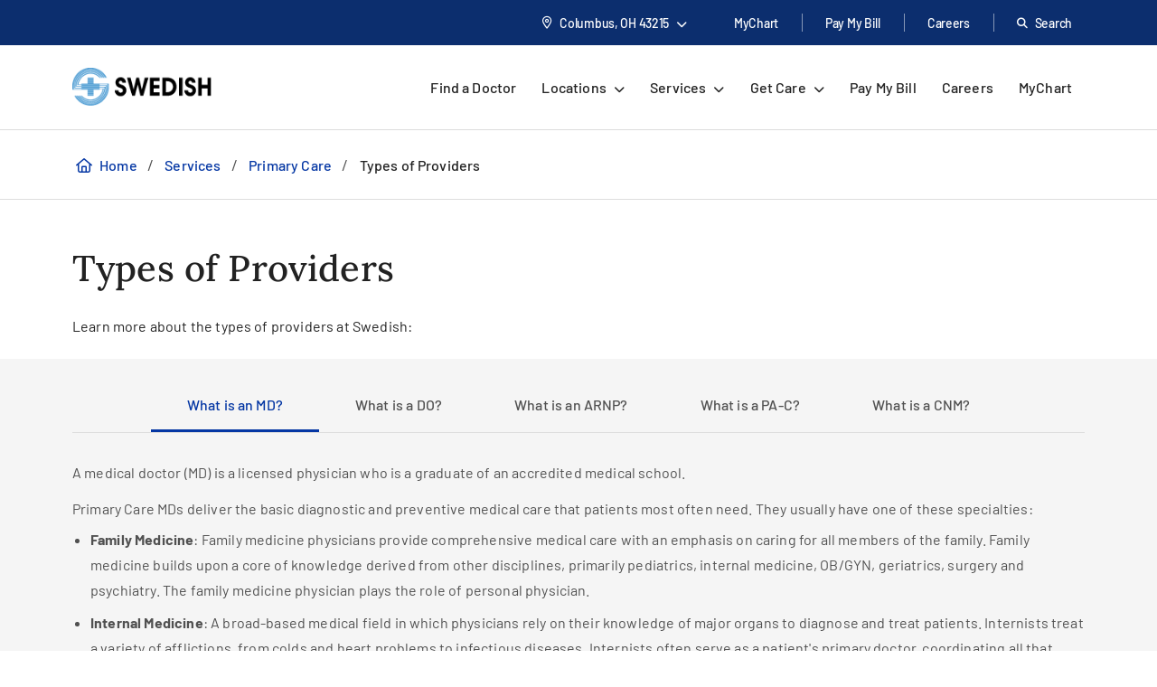

--- FILE ---
content_type: text/css
request_url: https://www.swedish.org/-/media/foundation/asset-optimization/bundles/css/3/0-5/12/89/74/82/bundle-v3--512897482-css-min.css?updated=134132105270000000
body_size: 46074
content:
/* This compressed file contains works from various authors. The uncompressed source can be found at: /-/media/foundation/asset-optimization/bundles/css/3/0-5/12/89/74/82/bundle-v3--512897482-css.css?rev=63231955daaf4ddca576403d9e41d5eb&updated=134132105240000000*/
html{box-sizing:border-box}*,:after,:before{box-sizing:inherit}.container{width:100%;padding-right:16px;padding-left:16px;margin-right:auto;margin-left:auto}@media (min-width:576px){.container{max-width:540px}}@media (min-width:768px){.container{max-width:720px}}@media (min-width:992px){.container{max-width:960px}}@media (min-width:1200px){.container{max-width:1140px}}.container-fluid,.container-lg,.container-md,.container-sm,.container-xl{width:100%;padding-right:16px;padding-left:16px;margin-right:auto;margin-left:auto}@media (min-width:576px){.container,.container-sm,.container-xs{max-width:540px}}@media (min-width:768px){.container,.container-md,.container-sm,.container-xs{max-width:720px}}@media (min-width:992px){.container,.container-lg,.container-md,.container-sm,.container-xs{max-width:960px}}@media (min-width:1200px){.container,.container-lg,.container-md,.container-sm,.container-xl,.container-xs{max-width:1140px}}.row{display:-webkit-flex;display:flex;-webkit-flex-wrap:wrap;flex-wrap:wrap;margin-right:-16px;margin-left:-16px}.no-gutters{margin-right:0;margin-left:0}.no-gutters>.col,.no-gutters>[class*=col-]{padding-right:0;padding-left:0}.col,.col-1,.col-2,.col-2xl,.col-2xl-1,.col-2xl-2,.col-2xl-3,.col-2xl-4,.col-2xl-5,.col-2xl-6,.col-2xl-7,.col-2xl-8,.col-2xl-9,.col-2xl-10,.col-2xl-11,.col-2xl-12,.col-2xl-auto,.col-3,.col-4,.col-5,.col-6,.col-7,.col-8,.col-9,.col-10,.col-11,.col-12,.col-auto,.col-lg,.col-lg-1,.col-lg-2,.col-lg-3,.col-lg-4,.col-lg-5,.col-lg-6,.col-lg-7,.col-lg-8,.col-lg-9,.col-lg-10,.col-lg-11,.col-lg-12,.col-lg-auto,.col-md,.col-md-1,.col-md-2,.col-md-3,.col-md-4,.col-md-5,.col-md-6,.col-md-7,.col-md-8,.col-md-9,.col-md-10,.col-md-11,.col-md-12,.col-md-auto,.col-sm,.col-sm-1,.col-sm-2,.col-sm-3,.col-sm-4,.col-sm-5,.col-sm-6,.col-sm-7,.col-sm-8,.col-sm-9,.col-sm-10,.col-sm-11,.col-sm-12,.col-sm-auto,.col-xl,.col-xl-1,.col-xl-2,.col-xl-3,.col-xl-4,.col-xl-5,.col-xl-6,.col-xl-7,.col-xl-8,.col-xl-9,.col-xl-10,.col-xl-11,.col-xl-12,.col-xl-auto,.col-xs,.col-xs-1,.col-xs-2,.col-xs-3,.col-xs-4,.col-xs-5,.col-xs-6,.col-xs-7,.col-xs-8,.col-xs-9,.col-xs-10,.col-xs-11,.col-xs-12,.col-xs-auto{position:relative;width:100%;padding-right:16px;padding-left:16px}.col{-webkit-flex-basis:0;flex-basis:0;-webkit-flex-grow:1;flex-grow:1;min-width:0;max-width:100%}.row-cols-1>*{-webkit-flex:0 0 100%;flex:0 0 100%;max-width:100%}.row-cols-2>*{-webkit-flex:0 0 50%;flex:0 0 50%;max-width:50%}.row-cols-3>*{-webkit-flex:0 0 33.33333%;flex:0 0 33.33333%;max-width:33.33333%}.row-cols-4>*{-webkit-flex:0 0 25%;flex:0 0 25%;max-width:25%}.row-cols-5>*{-webkit-flex:0 0 20%;flex:0 0 20%;max-width:20%}.row-cols-6>*{-webkit-flex:0 0 16.66667%;flex:0 0 16.66667%;max-width:16.66667%}.col-auto{-webkit-flex:0 0 auto;flex:0 0 auto;width:auto;max-width:100%}.col-1{-webkit-flex:0 0 8.33333%;flex:0 0 8.33333%;max-width:8.33333%}.col-2{-webkit-flex:0 0 16.66667%;flex:0 0 16.66667%;max-width:16.66667%}.col-3{-webkit-flex:0 0 25%;flex:0 0 25%;max-width:25%}.col-4{-webkit-flex:0 0 33.33333%;flex:0 0 33.33333%;max-width:33.33333%}.col-5{-webkit-flex:0 0 41.66667%;flex:0 0 41.66667%;max-width:41.66667%}.col-6{-webkit-flex:0 0 50%;flex:0 0 50%;max-width:50%}.col-7{-webkit-flex:0 0 58.33333%;flex:0 0 58.33333%;max-width:58.33333%}.col-8{-webkit-flex:0 0 66.66667%;flex:0 0 66.66667%;max-width:66.66667%}.col-9{-webkit-flex:0 0 75%;flex:0 0 75%;max-width:75%}.col-10{-webkit-flex:0 0 83.33333%;flex:0 0 83.33333%;max-width:83.33333%}.col-11{-webkit-flex:0 0 91.66667%;flex:0 0 91.66667%;max-width:91.66667%}.col-12{-webkit-flex:0 0 100%;flex:0 0 100%;max-width:100%}.order-first{-webkit-order:-1;order:-1}.order-last{-webkit-order:13;order:13}.order-0{-webkit-order:0;order:0}.order-1{-webkit-order:1;order:1}.order-2{-webkit-order:2;order:2}.order-3{-webkit-order:3;order:3}.order-4{-webkit-order:4;order:4}.order-5{-webkit-order:5;order:5}.order-6{-webkit-order:6;order:6}.order-7{-webkit-order:7;order:7}.order-8{-webkit-order:8;order:8}.order-9{-webkit-order:9;order:9}.order-10{-webkit-order:10;order:10}.order-11{-webkit-order:11;order:11}.order-12{-webkit-order:12;order:12}.offset-1{margin-left:8.33333%}.offset-2{margin-left:16.66667%}.offset-3{margin-left:25%}.offset-4{margin-left:33.33333%}.offset-5{margin-left:41.66667%}.offset-6{margin-left:50%}.offset-7{margin-left:58.33333%}.offset-8{margin-left:66.66667%}.offset-9{margin-left:75%}.offset-10{margin-left:83.33333%}.offset-11{margin-left:91.66667%}@media (min-width:360px){.col-xs{-webkit-flex-basis:0;flex-basis:0;-webkit-flex-grow:1;flex-grow:1;min-width:0;max-width:100%}.row-cols-xs-1>*{-webkit-flex:0 0 100%;flex:0 0 100%;max-width:100%}.row-cols-xs-2>*{-webkit-flex:0 0 50%;flex:0 0 50%;max-width:50%}.row-cols-xs-3>*{-webkit-flex:0 0 33.33333%;flex:0 0 33.33333%;max-width:33.33333%}.row-cols-xs-4>*{-webkit-flex:0 0 25%;flex:0 0 25%;max-width:25%}.row-cols-xs-5>*{-webkit-flex:0 0 20%;flex:0 0 20%;max-width:20%}.row-cols-xs-6>*{-webkit-flex:0 0 16.66667%;flex:0 0 16.66667%;max-width:16.66667%}.col-xs-auto{-webkit-flex:0 0 auto;flex:0 0 auto;width:auto;max-width:100%}.col-xs-1{-webkit-flex:0 0 8.33333%;flex:0 0 8.33333%;max-width:8.33333%}.col-xs-2{-webkit-flex:0 0 16.66667%;flex:0 0 16.66667%;max-width:16.66667%}.col-xs-3{-webkit-flex:0 0 25%;flex:0 0 25%;max-width:25%}.col-xs-4{-webkit-flex:0 0 33.33333%;flex:0 0 33.33333%;max-width:33.33333%}.col-xs-5{-webkit-flex:0 0 41.66667%;flex:0 0 41.66667%;max-width:41.66667%}.col-xs-6{-webkit-flex:0 0 50%;flex:0 0 50%;max-width:50%}.col-xs-7{-webkit-flex:0 0 58.33333%;flex:0 0 58.33333%;max-width:58.33333%}.col-xs-8{-webkit-flex:0 0 66.66667%;flex:0 0 66.66667%;max-width:66.66667%}.col-xs-9{-webkit-flex:0 0 75%;flex:0 0 75%;max-width:75%}.col-xs-10{-webkit-flex:0 0 83.33333%;flex:0 0 83.33333%;max-width:83.33333%}.col-xs-11{-webkit-flex:0 0 91.66667%;flex:0 0 91.66667%;max-width:91.66667%}.col-xs-12{-webkit-flex:0 0 100%;flex:0 0 100%;max-width:100%}.order-xs-first{-webkit-order:-1;order:-1}.order-xs-last{-webkit-order:13;order:13}.order-xs-0{-webkit-order:0;order:0}.order-xs-1{-webkit-order:1;order:1}.order-xs-2{-webkit-order:2;order:2}.order-xs-3{-webkit-order:3;order:3}.order-xs-4{-webkit-order:4;order:4}.order-xs-5{-webkit-order:5;order:5}.order-xs-6{-webkit-order:6;order:6}.order-xs-7{-webkit-order:7;order:7}.order-xs-8{-webkit-order:8;order:8}.order-xs-9{-webkit-order:9;order:9}.order-xs-10{-webkit-order:10;order:10}.order-xs-11{-webkit-order:11;order:11}.order-xs-12{-webkit-order:12;order:12}.offset-xs-0{margin-left:0}.offset-xs-1{margin-left:8.33333%}.offset-xs-2{margin-left:16.66667%}.offset-xs-3{margin-left:25%}.offset-xs-4{margin-left:33.33333%}.offset-xs-5{margin-left:41.66667%}.offset-xs-6{margin-left:50%}.offset-xs-7{margin-left:58.33333%}.offset-xs-8{margin-left:66.66667%}.offset-xs-9{margin-left:75%}.offset-xs-10{margin-left:83.33333%}.offset-xs-11{margin-left:91.66667%}}@media (min-width:576px){.col-sm{-webkit-flex-basis:0;flex-basis:0;-webkit-flex-grow:1;flex-grow:1;min-width:0;max-width:100%}.row-cols-sm-1>*{-webkit-flex:0 0 100%;flex:0 0 100%;max-width:100%}.row-cols-sm-2>*{-webkit-flex:0 0 50%;flex:0 0 50%;max-width:50%}.row-cols-sm-3>*{-webkit-flex:0 0 33.33333%;flex:0 0 33.33333%;max-width:33.33333%}.row-cols-sm-4>*{-webkit-flex:0 0 25%;flex:0 0 25%;max-width:25%}.row-cols-sm-5>*{-webkit-flex:0 0 20%;flex:0 0 20%;max-width:20%}.row-cols-sm-6>*{-webkit-flex:0 0 16.66667%;flex:0 0 16.66667%;max-width:16.66667%}.col-sm-auto{-webkit-flex:0 0 auto;flex:0 0 auto;width:auto;max-width:100%}.col-sm-1{-webkit-flex:0 0 8.33333%;flex:0 0 8.33333%;max-width:8.33333%}.col-sm-2{-webkit-flex:0 0 16.66667%;flex:0 0 16.66667%;max-width:16.66667%}.col-sm-3{-webkit-flex:0 0 25%;flex:0 0 25%;max-width:25%}.col-sm-4{-webkit-flex:0 0 33.33333%;flex:0 0 33.33333%;max-width:33.33333%}.col-sm-5{-webkit-flex:0 0 41.66667%;flex:0 0 41.66667%;max-width:41.66667%}.col-sm-6{-webkit-flex:0 0 50%;flex:0 0 50%;max-width:50%}.col-sm-7{-webkit-flex:0 0 58.33333%;flex:0 0 58.33333%;max-width:58.33333%}.col-sm-8{-webkit-flex:0 0 66.66667%;flex:0 0 66.66667%;max-width:66.66667%}.col-sm-9{-webkit-flex:0 0 75%;flex:0 0 75%;max-width:75%}.col-sm-10{-webkit-flex:0 0 83.33333%;flex:0 0 83.33333%;max-width:83.33333%}.col-sm-11{-webkit-flex:0 0 91.66667%;flex:0 0 91.66667%;max-width:91.66667%}.col-sm-12{-webkit-flex:0 0 100%;flex:0 0 100%;max-width:100%}.order-sm-first{-webkit-order:-1;order:-1}.order-sm-last{-webkit-order:13;order:13}.order-sm-0{-webkit-order:0;order:0}.order-sm-1{-webkit-order:1;order:1}.order-sm-2{-webkit-order:2;order:2}.order-sm-3{-webkit-order:3;order:3}.order-sm-4{-webkit-order:4;order:4}.order-sm-5{-webkit-order:5;order:5}.order-sm-6{-webkit-order:6;order:6}.order-sm-7{-webkit-order:7;order:7}.order-sm-8{-webkit-order:8;order:8}.order-sm-9{-webkit-order:9;order:9}.order-sm-10{-webkit-order:10;order:10}.order-sm-11{-webkit-order:11;order:11}.order-sm-12{-webkit-order:12;order:12}.offset-sm-0{margin-left:0}.offset-sm-1{margin-left:8.33333%}.offset-sm-2{margin-left:16.66667%}.offset-sm-3{margin-left:25%}.offset-sm-4{margin-left:33.33333%}.offset-sm-5{margin-left:41.66667%}.offset-sm-6{margin-left:50%}.offset-sm-7{margin-left:58.33333%}.offset-sm-8{margin-left:66.66667%}.offset-sm-9{margin-left:75%}.offset-sm-10{margin-left:83.33333%}.offset-sm-11{margin-left:91.66667%}}@media (min-width:768px){.col-md{-webkit-flex-basis:0;flex-basis:0;-webkit-flex-grow:1;flex-grow:1;min-width:0;max-width:100%}.row-cols-md-1>*{-webkit-flex:0 0 100%;flex:0 0 100%;max-width:100%}.row-cols-md-2>*{-webkit-flex:0 0 50%;flex:0 0 50%;max-width:50%}.row-cols-md-3>*{-webkit-flex:0 0 33.33333%;flex:0 0 33.33333%;max-width:33.33333%}.row-cols-md-4>*{-webkit-flex:0 0 25%;flex:0 0 25%;max-width:25%}.row-cols-md-5>*{-webkit-flex:0 0 20%;flex:0 0 20%;max-width:20%}.row-cols-md-6>*{-webkit-flex:0 0 16.66667%;flex:0 0 16.66667%;max-width:16.66667%}.col-md-auto{-webkit-flex:0 0 auto;flex:0 0 auto;width:auto;max-width:100%}.col-md-1{-webkit-flex:0 0 8.33333%;flex:0 0 8.33333%;max-width:8.33333%}.col-md-2{-webkit-flex:0 0 16.66667%;flex:0 0 16.66667%;max-width:16.66667%}.col-md-3{-webkit-flex:0 0 25%;flex:0 0 25%;max-width:25%}.col-md-4{-webkit-flex:0 0 33.33333%;flex:0 0 33.33333%;max-width:33.33333%}.col-md-5{-webkit-flex:0 0 41.66667%;flex:0 0 41.66667%;max-width:41.66667%}.col-md-6{-webkit-flex:0 0 50%;flex:0 0 50%;max-width:50%}.col-md-7{-webkit-flex:0 0 58.33333%;flex:0 0 58.33333%;max-width:58.33333%}.col-md-8{-webkit-flex:0 0 66.66667%;flex:0 0 66.66667%;max-width:66.66667%}.col-md-9{-webkit-flex:0 0 75%;flex:0 0 75%;max-width:75%}.col-md-10{-webkit-flex:0 0 83.33333%;flex:0 0 83.33333%;max-width:83.33333%}.col-md-11{-webkit-flex:0 0 91.66667%;flex:0 0 91.66667%;max-width:91.66667%}.col-md-12{-webkit-flex:0 0 100%;flex:0 0 100%;max-width:100%}.order-md-first{-webkit-order:-1;order:-1}.order-md-last{-webkit-order:13;order:13}.order-md-0{-webkit-order:0;order:0}.order-md-1{-webkit-order:1;order:1}.order-md-2{-webkit-order:2;order:2}.order-md-3{-webkit-order:3;order:3}.order-md-4{-webkit-order:4;order:4}.order-md-5{-webkit-order:5;order:5}.order-md-6{-webkit-order:6;order:6}.order-md-7{-webkit-order:7;order:7}.order-md-8{-webkit-order:8;order:8}.order-md-9{-webkit-order:9;order:9}.order-md-10{-webkit-order:10;order:10}.order-md-11{-webkit-order:11;order:11}.order-md-12{-webkit-order:12;order:12}.offset-md-0{margin-left:0}.offset-md-1{margin-left:8.33333%}.offset-md-2{margin-left:16.66667%}.offset-md-3{margin-left:25%}.offset-md-4{margin-left:33.33333%}.offset-md-5{margin-left:41.66667%}.offset-md-6{margin-left:50%}.offset-md-7{margin-left:58.33333%}.offset-md-8{margin-left:66.66667%}.offset-md-9{margin-left:75%}.offset-md-10{margin-left:83.33333%}.offset-md-11{margin-left:91.66667%}}@media (min-width:992px){.col-lg{-webkit-flex-basis:0;flex-basis:0;-webkit-flex-grow:1;flex-grow:1;min-width:0;max-width:100%}.row-cols-lg-1>*{-webkit-flex:0 0 100%;flex:0 0 100%;max-width:100%}.row-cols-lg-2>*{-webkit-flex:0 0 50%;flex:0 0 50%;max-width:50%}.row-cols-lg-3>*{-webkit-flex:0 0 33.33333%;flex:0 0 33.33333%;max-width:33.33333%}.row-cols-lg-4>*{-webkit-flex:0 0 25%;flex:0 0 25%;max-width:25%}.row-cols-lg-5>*{-webkit-flex:0 0 20%;flex:0 0 20%;max-width:20%}.row-cols-lg-6>*{-webkit-flex:0 0 16.66667%;flex:0 0 16.66667%;max-width:16.66667%}.col-lg-auto{-webkit-flex:0 0 auto;flex:0 0 auto;width:auto;max-width:100%}.col-lg-1{-webkit-flex:0 0 8.33333%;flex:0 0 8.33333%;max-width:8.33333%}.col-lg-2{-webkit-flex:0 0 16.66667%;flex:0 0 16.66667%;max-width:16.66667%}.col-lg-3{-webkit-flex:0 0 25%;flex:0 0 25%;max-width:25%}.col-lg-4{-webkit-flex:0 0 33.33333%;flex:0 0 33.33333%;max-width:33.33333%}.col-lg-5{-webkit-flex:0 0 41.66667%;flex:0 0 41.66667%;max-width:41.66667%}.col-lg-6{-webkit-flex:0 0 50%;flex:0 0 50%;max-width:50%}.col-lg-7{-webkit-flex:0 0 58.33333%;flex:0 0 58.33333%;max-width:58.33333%}.col-lg-8{-webkit-flex:0 0 66.66667%;flex:0 0 66.66667%;max-width:66.66667%}.col-lg-9{-webkit-flex:0 0 75%;flex:0 0 75%;max-width:75%}.col-lg-10{-webkit-flex:0 0 83.33333%;flex:0 0 83.33333%;max-width:83.33333%}.col-lg-11{-webkit-flex:0 0 91.66667%;flex:0 0 91.66667%;max-width:91.66667%}.col-lg-12{-webkit-flex:0 0 100%;flex:0 0 100%;max-width:100%}.order-lg-first{-webkit-order:-1;order:-1}.order-lg-last{-webkit-order:13;order:13}.order-lg-0{-webkit-order:0;order:0}.order-lg-1{-webkit-order:1;order:1}.order-lg-2{-webkit-order:2;order:2}.order-lg-3{-webkit-order:3;order:3}.order-lg-4{-webkit-order:4;order:4}.order-lg-5{-webkit-order:5;order:5}.order-lg-6{-webkit-order:6;order:6}.order-lg-7{-webkit-order:7;order:7}.order-lg-8{-webkit-order:8;order:8}.order-lg-9{-webkit-order:9;order:9}.order-lg-10{-webkit-order:10;order:10}.order-lg-11{-webkit-order:11;order:11}.order-lg-12{-webkit-order:12;order:12}.offset-lg-0{margin-left:0}.offset-lg-1{margin-left:8.33333%}.offset-lg-2{margin-left:16.66667%}.offset-lg-3{margin-left:25%}.offset-lg-4{margin-left:33.33333%}.offset-lg-5{margin-left:41.66667%}.offset-lg-6{margin-left:50%}.offset-lg-7{margin-left:58.33333%}.offset-lg-8{margin-left:66.66667%}.offset-lg-9{margin-left:75%}.offset-lg-10{margin-left:83.33333%}.offset-lg-11{margin-left:91.66667%}}@media (min-width:1200px){.col-xl{-webkit-flex-basis:0;flex-basis:0;-webkit-flex-grow:1;flex-grow:1;min-width:0;max-width:100%}.row-cols-xl-1>*{-webkit-flex:0 0 100%;flex:0 0 100%;max-width:100%}.row-cols-xl-2>*{-webkit-flex:0 0 50%;flex:0 0 50%;max-width:50%}.row-cols-xl-3>*{-webkit-flex:0 0 33.33333%;flex:0 0 33.33333%;max-width:33.33333%}.row-cols-xl-4>*{-webkit-flex:0 0 25%;flex:0 0 25%;max-width:25%}.row-cols-xl-5>*{-webkit-flex:0 0 20%;flex:0 0 20%;max-width:20%}.row-cols-xl-6>*{-webkit-flex:0 0 16.66667%;flex:0 0 16.66667%;max-width:16.66667%}.col-xl-auto{-webkit-flex:0 0 auto;flex:0 0 auto;width:auto;max-width:100%}.col-xl-1{-webkit-flex:0 0 8.33333%;flex:0 0 8.33333%;max-width:8.33333%}.col-xl-2{-webkit-flex:0 0 16.66667%;flex:0 0 16.66667%;max-width:16.66667%}.col-xl-3{-webkit-flex:0 0 25%;flex:0 0 25%;max-width:25%}.col-xl-4{-webkit-flex:0 0 33.33333%;flex:0 0 33.33333%;max-width:33.33333%}.col-xl-5{-webkit-flex:0 0 41.66667%;flex:0 0 41.66667%;max-width:41.66667%}.col-xl-6{-webkit-flex:0 0 50%;flex:0 0 50%;max-width:50%}.col-xl-7{-webkit-flex:0 0 58.33333%;flex:0 0 58.33333%;max-width:58.33333%}.col-xl-8{-webkit-flex:0 0 66.66667%;flex:0 0 66.66667%;max-width:66.66667%}.col-xl-9{-webkit-flex:0 0 75%;flex:0 0 75%;max-width:75%}.col-xl-10{-webkit-flex:0 0 83.33333%;flex:0 0 83.33333%;max-width:83.33333%}.col-xl-11{-webkit-flex:0 0 91.66667%;flex:0 0 91.66667%;max-width:91.66667%}.col-xl-12{-webkit-flex:0 0 100%;flex:0 0 100%;max-width:100%}.order-xl-first{-webkit-order:-1;order:-1}.order-xl-last{-webkit-order:13;order:13}.order-xl-0{-webkit-order:0;order:0}.order-xl-1{-webkit-order:1;order:1}.order-xl-2{-webkit-order:2;order:2}.order-xl-3{-webkit-order:3;order:3}.order-xl-4{-webkit-order:4;order:4}.order-xl-5{-webkit-order:5;order:5}.order-xl-6{-webkit-order:6;order:6}.order-xl-7{-webkit-order:7;order:7}.order-xl-8{-webkit-order:8;order:8}.order-xl-9{-webkit-order:9;order:9}.order-xl-10{-webkit-order:10;order:10}.order-xl-11{-webkit-order:11;order:11}.order-xl-12{-webkit-order:12;order:12}.offset-xl-0{margin-left:0}.offset-xl-1{margin-left:8.33333%}.offset-xl-2{margin-left:16.66667%}.offset-xl-3{margin-left:25%}.offset-xl-4{margin-left:33.33333%}.offset-xl-5{margin-left:41.66667%}.offset-xl-6{margin-left:50%}.offset-xl-7{margin-left:58.33333%}.offset-xl-8{margin-left:66.66667%}.offset-xl-9{margin-left:75%}.offset-xl-10{margin-left:83.33333%}.offset-xl-11{margin-left:91.66667%}}@media (min-width:1440px){.col-2xl{-webkit-flex-basis:0;flex-basis:0;-webkit-flex-grow:1;flex-grow:1;min-width:0;max-width:100%}.row-cols-2xl-1>*{-webkit-flex:0 0 100%;flex:0 0 100%;max-width:100%}.row-cols-2xl-2>*{-webkit-flex:0 0 50%;flex:0 0 50%;max-width:50%}.row-cols-2xl-3>*{-webkit-flex:0 0 33.33333%;flex:0 0 33.33333%;max-width:33.33333%}.row-cols-2xl-4>*{-webkit-flex:0 0 25%;flex:0 0 25%;max-width:25%}.row-cols-2xl-5>*{-webkit-flex:0 0 20%;flex:0 0 20%;max-width:20%}.row-cols-2xl-6>*{-webkit-flex:0 0 16.66667%;flex:0 0 16.66667%;max-width:16.66667%}.col-2xl-auto{-webkit-flex:0 0 auto;flex:0 0 auto;width:auto;max-width:100%}.col-2xl-1{-webkit-flex:0 0 8.33333%;flex:0 0 8.33333%;max-width:8.33333%}.col-2xl-2{-webkit-flex:0 0 16.66667%;flex:0 0 16.66667%;max-width:16.66667%}.col-2xl-3{-webkit-flex:0 0 25%;flex:0 0 25%;max-width:25%}.col-2xl-4{-webkit-flex:0 0 33.33333%;flex:0 0 33.33333%;max-width:33.33333%}.col-2xl-5{-webkit-flex:0 0 41.66667%;flex:0 0 41.66667%;max-width:41.66667%}.col-2xl-6{-webkit-flex:0 0 50%;flex:0 0 50%;max-width:50%}.col-2xl-7{-webkit-flex:0 0 58.33333%;flex:0 0 58.33333%;max-width:58.33333%}.col-2xl-8{-webkit-flex:0 0 66.66667%;flex:0 0 66.66667%;max-width:66.66667%}.col-2xl-9{-webkit-flex:0 0 75%;flex:0 0 75%;max-width:75%}.col-2xl-10{-webkit-flex:0 0 83.33333%;flex:0 0 83.33333%;max-width:83.33333%}.col-2xl-11{-webkit-flex:0 0 91.66667%;flex:0 0 91.66667%;max-width:91.66667%}.col-2xl-12{-webkit-flex:0 0 100%;flex:0 0 100%;max-width:100%}.order-2xl-first{-webkit-order:-1;order:-1}.order-2xl-last{-webkit-order:13;order:13}.order-2xl-0{-webkit-order:0;order:0}.order-2xl-1{-webkit-order:1;order:1}.order-2xl-2{-webkit-order:2;order:2}.order-2xl-3{-webkit-order:3;order:3}.order-2xl-4{-webkit-order:4;order:4}.order-2xl-5{-webkit-order:5;order:5}.order-2xl-6{-webkit-order:6;order:6}.order-2xl-7{-webkit-order:7;order:7}.order-2xl-8{-webkit-order:8;order:8}.order-2xl-9{-webkit-order:9;order:9}.order-2xl-10{-webkit-order:10;order:10}.order-2xl-11{-webkit-order:11;order:11}.order-2xl-12{-webkit-order:12;order:12}.offset-2xl-0{margin-left:0}.offset-2xl-1{margin-left:8.33333%}.offset-2xl-2{margin-left:16.66667%}.offset-2xl-3{margin-left:25%}.offset-2xl-4{margin-left:33.33333%}.offset-2xl-5{margin-left:41.66667%}.offset-2xl-6{margin-left:50%}.offset-2xl-7{margin-left:58.33333%}.offset-2xl-8{margin-left:66.66667%}.offset-2xl-9{margin-left:75%}.offset-2xl-10{margin-left:83.33333%}.offset-2xl-11{margin-left:91.66667%}}.rounded-circle{border-radius:50%!important;object-fit:cover;object-position:top}.clearfix:after{display:block;clear:both;content:""}.d-none{display:none!important}.d-inline{display:inline!important}.d-inline-block{display:inline-block!important}.d-block{display:block!important}.d-table{display:table!important}.d-table-row{display:table-row!important}.d-table-cell{display:table-cell!important}.d-flex{display:-webkit-flex!important;display:flex!important}.d-inline-flex{display:-webkit-inline-flex!important;display:inline-flex!important}@media (min-width:360px){.d-xs-none{display:none!important}.d-xs-inline{display:inline!important}.d-xs-inline-block{display:inline-block!important}.d-xs-block{display:block!important}.d-xs-table{display:table!important}.d-xs-table-row{display:table-row!important}.d-xs-table-cell{display:table-cell!important}.d-xs-flex{display:-webkit-flex!important;display:flex!important}.d-xs-inline-flex{display:-webkit-inline-flex!important;display:inline-flex!important}}@media (min-width:576px){.d-sm-none{display:none!important}.d-sm-inline{display:inline!important}.d-sm-inline-block{display:inline-block!important}.d-sm-block{display:block!important}.d-sm-table{display:table!important}.d-sm-table-row{display:table-row!important}.d-sm-table-cell{display:table-cell!important}.d-sm-flex{display:-webkit-flex!important;display:flex!important}.d-sm-inline-flex{display:-webkit-inline-flex!important;display:inline-flex!important}}@media (min-width:768px){.d-md-none{display:none!important}.d-md-inline{display:inline!important}.d-md-inline-block{display:inline-block!important}.d-md-block{display:block!important}.d-md-table{display:table!important}.d-md-table-row{display:table-row!important}.d-md-table-cell{display:table-cell!important}.d-md-flex{display:-webkit-flex!important;display:flex!important}.d-md-inline-flex{display:-webkit-inline-flex!important;display:inline-flex!important}}@media (min-width:992px){.d-lg-none{display:none!important}.d-lg-inline{display:inline!important}.d-lg-inline-block{display:inline-block!important}.d-lg-block{display:block!important}.d-lg-table{display:table!important}.d-lg-table-row{display:table-row!important}.d-lg-table-cell{display:table-cell!important}.d-lg-flex{display:-webkit-flex!important;display:flex!important}.d-lg-inline-flex{display:-webkit-inline-flex!important;display:inline-flex!important}}@media (min-width:1200px){.d-xl-none{display:none!important}.d-xl-inline{display:inline!important}.d-xl-inline-block{display:inline-block!important}.d-xl-block{display:block!important}.d-xl-table{display:table!important}.d-xl-table-row{display:table-row!important}.d-xl-table-cell{display:table-cell!important}.d-xl-flex{display:-webkit-flex!important;display:flex!important}.d-xl-inline-flex{display:-webkit-inline-flex!important;display:inline-flex!important}}@media (min-width:1440px){.d-2xl-none{display:none!important}.d-2xl-inline{display:inline!important}.d-2xl-inline-block{display:inline-block!important}.d-2xl-block{display:block!important}.d-2xl-table{display:table!important}.d-2xl-table-row{display:table-row!important}.d-2xl-table-cell{display:table-cell!important}.d-2xl-flex{display:-webkit-flex!important;display:flex!important}.d-2xl-inline-flex{display:-webkit-inline-flex!important;display:inline-flex!important}}@media print{.d-print-none{display:none!important}.d-print-inline{display:inline!important}.d-print-inline-block{display:inline-block!important}.d-print-block{display:block!important}.d-print-table{display:table!important}.d-print-table-row{display:table-row!important}.d-print-table-cell{display:table-cell!important}.d-print-flex{display:-webkit-flex!important;display:flex!important}.d-print-inline-flex{display:-webkit-inline-flex!important;display:inline-flex!important}}.hidden{display:none!important}@media (max-width:767.98px){.hidden-xs{display:none!important}}@media (min-width:576px) and (max-width:991.98px){.hidden-sm{display:none!important}}@media (min-width:768px) and (max-width:1199.98px){.hidden-md{display:none!important}}@media (min-width:992px) and (max-width:1439.98px){.hidden-lg{display:none!important}}@media (min-width:1200px){.hidden-xl{display:none!important}}@media (min-width:1440px){.hidden-2xl{display:none!important}}.justify-content-start{-webkit-justify-content:flex-start!important;justify-content:flex-start!important}.justify-content-end{-webkit-justify-content:flex-end!important;justify-content:flex-end!important}.justify-content-center{-webkit-justify-content:center!important;justify-content:center!important}.justify-content-between{-webkit-justify-content:space-between!important;justify-content:space-between!important}.align-items-start{-webkit-align-items:flex-start!important;align-items:flex-start!important}.align-items-end{-webkit-align-items:flex-end!important;align-items:flex-end!important}.align-items-center{-webkit-align-items:center!important;align-items:center!important}@media (min-width:360px){.justify-content-xs-start{-webkit-justify-content:flex-start!important;justify-content:flex-start!important}.justify-content-xs-end{-webkit-justify-content:flex-end!important;justify-content:flex-end!important}.justify-content-xs-center{-webkit-justify-content:center!important;justify-content:center!important}.justify-content-xs-between{-webkit-justify-content:space-between!important;justify-content:space-between!important}.align-items-xs-start{-webkit-align-items:flex-start!important;align-items:flex-start!important}.align-items-xs-end{-webkit-align-items:flex-end!important;align-items:flex-end!important}.align-items-xs-center{-webkit-align-items:center!important;align-items:center!important}}@media (min-width:576px){.justify-content-sm-start{-webkit-justify-content:flex-start!important;justify-content:flex-start!important}.justify-content-sm-end{-webkit-justify-content:flex-end!important;justify-content:flex-end!important}.justify-content-sm-center{-webkit-justify-content:center!important;justify-content:center!important}.justify-content-sm-between{-webkit-justify-content:space-between!important;justify-content:space-between!important}.align-items-sm-start{-webkit-align-items:flex-start!important;align-items:flex-start!important}.align-items-sm-end{-webkit-align-items:flex-end!important;align-items:flex-end!important}.align-items-sm-center{-webkit-align-items:center!important;align-items:center!important}}@media (min-width:768px){.justify-content-md-start{-webkit-justify-content:flex-start!important;justify-content:flex-start!important}.justify-content-md-end{-webkit-justify-content:flex-end!important;justify-content:flex-end!important}.justify-content-md-center{-webkit-justify-content:center!important;justify-content:center!important}.justify-content-md-between{-webkit-justify-content:space-between!important;justify-content:space-between!important}.align-items-md-start{-webkit-align-items:flex-start!important;align-items:flex-start!important}.align-items-md-end{-webkit-align-items:flex-end!important;align-items:flex-end!important}.align-items-md-center{-webkit-align-items:center!important;align-items:center!important}}@media (min-width:992px){.justify-content-lg-start{-webkit-justify-content:flex-start!important;justify-content:flex-start!important}.justify-content-lg-end{-webkit-justify-content:flex-end!important;justify-content:flex-end!important}.justify-content-lg-center{-webkit-justify-content:center!important;justify-content:center!important}.justify-content-lg-between{-webkit-justify-content:space-between!important;justify-content:space-between!important}.align-items-lg-start{-webkit-align-items:flex-start!important;align-items:flex-start!important}.align-items-lg-end{-webkit-align-items:flex-end!important;align-items:flex-end!important}.align-items-lg-center{-webkit-align-items:center!important;align-items:center!important}}@media (min-width:1200px){.justify-content-xl-start{-webkit-justify-content:flex-start!important;justify-content:flex-start!important}.justify-content-xl-end{-webkit-justify-content:flex-end!important;justify-content:flex-end!important}.justify-content-xl-center{-webkit-justify-content:center!important;justify-content:center!important}.justify-content-xl-between{-webkit-justify-content:space-between!important;justify-content:space-between!important}.align-items-xl-start{-webkit-align-items:flex-start!important;align-items:flex-start!important}.align-items-xl-end{-webkit-align-items:flex-end!important;align-items:flex-end!important}.align-items-xl-center{-webkit-align-items:center!important;align-items:center!important}}@media (min-width:1440px){.justify-content-2xl-start{-webkit-justify-content:flex-start!important;justify-content:flex-start!important}.justify-content-2xl-end{-webkit-justify-content:flex-end!important;justify-content:flex-end!important}.justify-content-2xl-center{-webkit-justify-content:center!important;justify-content:center!important}.justify-content-2xl-between{-webkit-justify-content:space-between!important;justify-content:space-between!important}.align-items-2xl-start{-webkit-align-items:flex-start!important;align-items:flex-start!important}.align-items-2xl-end{-webkit-align-items:flex-end!important;align-items:flex-end!important}.align-items-2xl-center{-webkit-align-items:center!important;align-items:center!important}}.position-static{position:static!important}.position-relative{position:relative!important}.position-absolute{position:absolute!important}.position-fixed{position:fixed!important}.position-sticky{position:-webkit-sticky!important;position:sticky!important}.fixed-top{top:0}.fixed-bottom,.fixed-top{position:fixed;right:0;left:0;z-index:1030}.fixed-bottom{bottom:0}@supports ((position:-webkit-sticky) or (position:sticky)){.sticky-top{position:-webkit-sticky;position:sticky;top:0;z-index:1020}}.w-25{width:25%!important}.w-50{width:50%!important}.w-75{width:75%!important}.w-100{width:100%!important}.w-auto{width:auto!important}.h-25{height:25%!important}.h-50{height:50%!important}.h-75{height:75%!important}.h-100{height:100%!important}.h-auto{height:auto!important}.mw-100{max-width:100%!important}.mh-100{max-height:100%!important}.min-vw-100{min-width:100vw!important}.min-vh-100{min-height:100vh!important}.vw-100{width:100vw!important}.vh-100{height:100vh!important}.m-0{margin:0!important}.mt-0,.my-0{margin-top:0!important}.mr-0,.mx-0{margin-right:0!important}.mb-0,.my-0{margin-bottom:0!important}.ml-0,.mx-0{margin-left:0!important}.m-1{margin:.25rem!important}.mt-1,.my-1{margin-top:.25rem!important}.mr-1,.mx-1{margin-right:.25rem!important}.mb-1,.my-1{margin-bottom:.25rem!important}.ml-1,.mx-1{margin-left:.25rem!important}.m-2{margin:.5rem!important}.mt-2,.my-2{margin-top:.5rem!important}.mr-2,.mx-2{margin-right:.5rem!important}.mb-2,.my-2{margin-bottom:.5rem!important}.ml-2,.mx-2{margin-left:.5rem!important}.m-3{margin:1rem!important}.mt-3,.my-3{margin-top:1rem!important}.mr-3,.mx-3{margin-right:1rem!important}.mb-3,.my-3{margin-bottom:1rem!important}.ml-3,.mx-3{margin-left:1rem!important}.m-4{margin:1.5rem!important}.mt-4,.my-4{margin-top:1.5rem!important}.mr-4,.mx-4{margin-right:1.5rem!important}.mb-4,.my-4{margin-bottom:1.5rem!important}.ml-4,.mx-4{margin-left:1.5rem!important}.m-5{margin:3rem!important}.mt-5,.my-5{margin-top:3rem!important}.mr-5,.mx-5{margin-right:3rem!important}.mb-5,.my-5{margin-bottom:3rem!important}.ml-5,.mx-5{margin-left:3rem!important}.p-0{padding:0!important}.pt-0,.py-0{padding-top:0!important}.pr-0,.px-0{padding-right:0!important}.pb-0,.py-0{padding-bottom:0!important}.pl-0,.px-0{padding-left:0!important}.p-1{padding:.25rem!important}.pt-1,.py-1{padding-top:.25rem!important}.pr-1,.px-1{padding-right:.25rem!important}.pb-1,.py-1{padding-bottom:.25rem!important}.pl-1,.px-1{padding-left:.25rem!important}.p-2{padding:.5rem!important}.pt-2,.py-2{padding-top:.5rem!important}.pr-2,.px-2{padding-right:.5rem!important}.pb-2,.py-2{padding-bottom:.5rem!important}.pl-2,.px-2{padding-left:.5rem!important}.p-3{padding:1rem!important}.pt-3,.py-3{padding-top:1rem!important}.pr-3,.px-3{padding-right:1rem!important}.pb-3,.py-3{padding-bottom:1rem!important}.pl-3,.px-3{padding-left:1rem!important}.p-4{padding:1.5rem!important}.pt-4,.py-4{padding-top:1.5rem!important}.pr-4,.px-4{padding-right:1.5rem!important}.pb-4,.py-4{padding-bottom:1.5rem!important}.pl-4,.px-4{padding-left:1.5rem!important}.p-5{padding:3rem!important}.pt-5,.py-5{padding-top:3rem!important}.pr-5,.px-5{padding-right:3rem!important}.pb-5,.py-5{padding-bottom:3rem!important}.pl-5,.px-5{padding-left:3rem!important}.m-auto{margin:auto!important}.mt-auto,.my-auto{margin-top:auto!important}.mr-auto,.mx-auto{margin-right:auto!important}.mb-auto,.my-auto{margin-bottom:auto!important}.ml-auto,.mx-auto{margin-left:auto!important}@media (min-width:360px){.m-xs-0{margin:0!important}.mt-xs-0,.my-xs-0{margin-top:0!important}.mr-xs-0,.mx-xs-0{margin-right:0!important}.mb-xs-0,.my-xs-0{margin-bottom:0!important}.ml-xs-0,.mx-xs-0{margin-left:0!important}.m-xs-1{margin:.25rem!important}.mt-xs-1,.my-xs-1{margin-top:.25rem!important}.mr-xs-1,.mx-xs-1{margin-right:.25rem!important}.mb-xs-1,.my-xs-1{margin-bottom:.25rem!important}.ml-xs-1,.mx-xs-1{margin-left:.25rem!important}.m-xs-2{margin:.5rem!important}.mt-xs-2,.my-xs-2{margin-top:.5rem!important}.mr-xs-2,.mx-xs-2{margin-right:.5rem!important}.mb-xs-2,.my-xs-2{margin-bottom:.5rem!important}.ml-xs-2,.mx-xs-2{margin-left:.5rem!important}.m-xs-3{margin:1rem!important}.mt-xs-3,.my-xs-3{margin-top:1rem!important}.mr-xs-3,.mx-xs-3{margin-right:1rem!important}.mb-xs-3,.my-xs-3{margin-bottom:1rem!important}.ml-xs-3,.mx-xs-3{margin-left:1rem!important}.m-xs-4{margin:1.5rem!important}.mt-xs-4,.my-xs-4{margin-top:1.5rem!important}.mr-xs-4,.mx-xs-4{margin-right:1.5rem!important}.mb-xs-4,.my-xs-4{margin-bottom:1.5rem!important}.ml-xs-4,.mx-xs-4{margin-left:1.5rem!important}.m-xs-5{margin:3rem!important}.mt-xs-5,.my-xs-5{margin-top:3rem!important}.mr-xs-5,.mx-xs-5{margin-right:3rem!important}.mb-xs-5,.my-xs-5{margin-bottom:3rem!important}.ml-xs-5,.mx-xs-5{margin-left:3rem!important}.p-xs-0{padding:0!important}.pt-xs-0,.py-xs-0{padding-top:0!important}.pr-xs-0,.px-xs-0{padding-right:0!important}.pb-xs-0,.py-xs-0{padding-bottom:0!important}.pl-xs-0,.px-xs-0{padding-left:0!important}.p-xs-1{padding:.25rem!important}.pt-xs-1,.py-xs-1{padding-top:.25rem!important}.pr-xs-1,.px-xs-1{padding-right:.25rem!important}.pb-xs-1,.py-xs-1{padding-bottom:.25rem!important}.pl-xs-1,.px-xs-1{padding-left:.25rem!important}.p-xs-2{padding:.5rem!important}.pt-xs-2,.py-xs-2{padding-top:.5rem!important}.pr-xs-2,.px-xs-2{padding-right:.5rem!important}.pb-xs-2,.py-xs-2{padding-bottom:.5rem!important}.pl-xs-2,.px-xs-2{padding-left:.5rem!important}.p-xs-3{padding:1rem!important}.pt-xs-3,.py-xs-3{padding-top:1rem!important}.pr-xs-3,.px-xs-3{padding-right:1rem!important}.pb-xs-3,.py-xs-3{padding-bottom:1rem!important}.pl-xs-3,.px-xs-3{padding-left:1rem!important}.p-xs-4{padding:1.5rem!important}.pt-xs-4,.py-xs-4{padding-top:1.5rem!important}.pr-xs-4,.px-xs-4{padding-right:1.5rem!important}.pb-xs-4,.py-xs-4{padding-bottom:1.5rem!important}.pl-xs-4,.px-xs-4{padding-left:1.5rem!important}.p-xs-5{padding:3rem!important}.pt-xs-5,.py-xs-5{padding-top:3rem!important}.pr-xs-5,.px-xs-5{padding-right:3rem!important}.pb-xs-5,.py-xs-5{padding-bottom:3rem!important}.pl-xs-5,.px-xs-5{padding-left:3rem!important}.m-xs-auto{margin:auto!important}.mt-xs-auto,.my-xs-auto{margin-top:auto!important}.mr-xs-auto,.mx-xs-auto{margin-right:auto!important}.mb-xs-auto,.my-xs-auto{margin-bottom:auto!important}.ml-xs-auto,.mx-xs-auto{margin-left:auto!important}}@media (min-width:576px){.m-sm-0{margin:0!important}.mt-sm-0,.my-sm-0{margin-top:0!important}.mr-sm-0,.mx-sm-0{margin-right:0!important}.mb-sm-0,.my-sm-0{margin-bottom:0!important}.ml-sm-0,.mx-sm-0{margin-left:0!important}.m-sm-1{margin:.25rem!important}.mt-sm-1,.my-sm-1{margin-top:.25rem!important}.mr-sm-1,.mx-sm-1{margin-right:.25rem!important}.mb-sm-1,.my-sm-1{margin-bottom:.25rem!important}.ml-sm-1,.mx-sm-1{margin-left:.25rem!important}.m-sm-2{margin:.5rem!important}.mt-sm-2,.my-sm-2{margin-top:.5rem!important}.mr-sm-2,.mx-sm-2{margin-right:.5rem!important}.mb-sm-2,.my-sm-2{margin-bottom:.5rem!important}.ml-sm-2,.mx-sm-2{margin-left:.5rem!important}.m-sm-3{margin:1rem!important}.mt-sm-3,.my-sm-3{margin-top:1rem!important}.mr-sm-3,.mx-sm-3{margin-right:1rem!important}.mb-sm-3,.my-sm-3{margin-bottom:1rem!important}.ml-sm-3,.mx-sm-3{margin-left:1rem!important}.m-sm-4{margin:1.5rem!important}.mt-sm-4,.my-sm-4{margin-top:1.5rem!important}.mr-sm-4,.mx-sm-4{margin-right:1.5rem!important}.mb-sm-4,.my-sm-4{margin-bottom:1.5rem!important}.ml-sm-4,.mx-sm-4{margin-left:1.5rem!important}.m-sm-5{margin:3rem!important}.mt-sm-5,.my-sm-5{margin-top:3rem!important}.mr-sm-5,.mx-sm-5{margin-right:3rem!important}.mb-sm-5,.my-sm-5{margin-bottom:3rem!important}.ml-sm-5,.mx-sm-5{margin-left:3rem!important}.p-sm-0{padding:0!important}.pt-sm-0,.py-sm-0{padding-top:0!important}.pr-sm-0,.px-sm-0{padding-right:0!important}.pb-sm-0,.py-sm-0{padding-bottom:0!important}.pl-sm-0,.px-sm-0{padding-left:0!important}.p-sm-1{padding:.25rem!important}.pt-sm-1,.py-sm-1{padding-top:.25rem!important}.pr-sm-1,.px-sm-1{padding-right:.25rem!important}.pb-sm-1,.py-sm-1{padding-bottom:.25rem!important}.pl-sm-1,.px-sm-1{padding-left:.25rem!important}.p-sm-2{padding:.5rem!important}.pt-sm-2,.py-sm-2{padding-top:.5rem!important}.pr-sm-2,.px-sm-2{padding-right:.5rem!important}.pb-sm-2,.py-sm-2{padding-bottom:.5rem!important}.pl-sm-2,.px-sm-2{padding-left:.5rem!important}.p-sm-3{padding:1rem!important}.pt-sm-3,.py-sm-3{padding-top:1rem!important}.pr-sm-3,.px-sm-3{padding-right:1rem!important}.pb-sm-3,.py-sm-3{padding-bottom:1rem!important}.pl-sm-3,.px-sm-3{padding-left:1rem!important}.p-sm-4{padding:1.5rem!important}.pt-sm-4,.py-sm-4{padding-top:1.5rem!important}.pr-sm-4,.px-sm-4{padding-right:1.5rem!important}.pb-sm-4,.py-sm-4{padding-bottom:1.5rem!important}.pl-sm-4,.px-sm-4{padding-left:1.5rem!important}.p-sm-5{padding:3rem!important}.pt-sm-5,.py-sm-5{padding-top:3rem!important}.pr-sm-5,.px-sm-5{padding-right:3rem!important}.pb-sm-5,.py-sm-5{padding-bottom:3rem!important}.pl-sm-5,.px-sm-5{padding-left:3rem!important}.m-sm-auto{margin:auto!important}.mt-sm-auto,.my-sm-auto{margin-top:auto!important}.mr-sm-auto,.mx-sm-auto{margin-right:auto!important}.mb-sm-auto,.my-sm-auto{margin-bottom:auto!important}.ml-sm-auto,.mx-sm-auto{margin-left:auto!important}}@media (min-width:768px){.m-md-0{margin:0!important}.mt-md-0,.my-md-0{margin-top:0!important}.mr-md-0,.mx-md-0{margin-right:0!important}.mb-md-0,.my-md-0{margin-bottom:0!important}.ml-md-0,.mx-md-0{margin-left:0!important}.m-md-1{margin:.25rem!important}.mt-md-1,.my-md-1{margin-top:.25rem!important}.mr-md-1,.mx-md-1{margin-right:.25rem!important}.mb-md-1,.my-md-1{margin-bottom:.25rem!important}.ml-md-1,.mx-md-1{margin-left:.25rem!important}.m-md-2{margin:.5rem!important}.mt-md-2,.my-md-2{margin-top:.5rem!important}.mr-md-2,.mx-md-2{margin-right:.5rem!important}.mb-md-2,.my-md-2{margin-bottom:.5rem!important}.ml-md-2,.mx-md-2{margin-left:.5rem!important}.m-md-3{margin:1rem!important}.mt-md-3,.my-md-3{margin-top:1rem!important}.mr-md-3,.mx-md-3{margin-right:1rem!important}.mb-md-3,.my-md-3{margin-bottom:1rem!important}.ml-md-3,.mx-md-3{margin-left:1rem!important}.m-md-4{margin:1.5rem!important}.mt-md-4,.my-md-4{margin-top:1.5rem!important}.mr-md-4,.mx-md-4{margin-right:1.5rem!important}.mb-md-4,.my-md-4{margin-bottom:1.5rem!important}.ml-md-4,.mx-md-4{margin-left:1.5rem!important}.m-md-5{margin:3rem!important}.mt-md-5,.my-md-5{margin-top:3rem!important}.mr-md-5,.mx-md-5{margin-right:3rem!important}.mb-md-5,.my-md-5{margin-bottom:3rem!important}.ml-md-5,.mx-md-5{margin-left:3rem!important}.p-md-0{padding:0!important}.pt-md-0,.py-md-0{padding-top:0!important}.pr-md-0,.px-md-0{padding-right:0!important}.pb-md-0,.py-md-0{padding-bottom:0!important}.pl-md-0,.px-md-0{padding-left:0!important}.p-md-1{padding:.25rem!important}.pt-md-1,.py-md-1{padding-top:.25rem!important}.pr-md-1,.px-md-1{padding-right:.25rem!important}.pb-md-1,.py-md-1{padding-bottom:.25rem!important}.pl-md-1,.px-md-1{padding-left:.25rem!important}.p-md-2{padding:.5rem!important}.pt-md-2,.py-md-2{padding-top:.5rem!important}.pr-md-2,.px-md-2{padding-right:.5rem!important}.pb-md-2,.py-md-2{padding-bottom:.5rem!important}.pl-md-2,.px-md-2{padding-left:.5rem!important}.p-md-3{padding:1rem!important}.pt-md-3,.py-md-3{padding-top:1rem!important}.pr-md-3,.px-md-3{padding-right:1rem!important}.pb-md-3,.py-md-3{padding-bottom:1rem!important}.pl-md-3,.px-md-3{padding-left:1rem!important}.p-md-4{padding:1.5rem!important}.pt-md-4,.py-md-4{padding-top:1.5rem!important}.pr-md-4,.px-md-4{padding-right:1.5rem!important}.pb-md-4,.py-md-4{padding-bottom:1.5rem!important}.pl-md-4,.px-md-4{padding-left:1.5rem!important}.p-md-5{padding:3rem!important}.pt-md-5,.py-md-5{padding-top:3rem!important}.pr-md-5,.px-md-5{padding-right:3rem!important}.pb-md-5,.py-md-5{padding-bottom:3rem!important}.pl-md-5,.px-md-5{padding-left:3rem!important}.m-md-auto{margin:auto!important}.mt-md-auto,.my-md-auto{margin-top:auto!important}.mr-md-auto,.mx-md-auto{margin-right:auto!important}.mb-md-auto,.my-md-auto{margin-bottom:auto!important}.ml-md-auto,.mx-md-auto{margin-left:auto!important}}@media (min-width:992px){.m-lg-0{margin:0!important}.mt-lg-0,.my-lg-0{margin-top:0!important}.mr-lg-0,.mx-lg-0{margin-right:0!important}.mb-lg-0,.my-lg-0{margin-bottom:0!important}.ml-lg-0,.mx-lg-0{margin-left:0!important}.m-lg-1{margin:.25rem!important}.mt-lg-1,.my-lg-1{margin-top:.25rem!important}.mr-lg-1,.mx-lg-1{margin-right:.25rem!important}.mb-lg-1,.my-lg-1{margin-bottom:.25rem!important}.ml-lg-1,.mx-lg-1{margin-left:.25rem!important}.m-lg-2{margin:.5rem!important}.mt-lg-2,.my-lg-2{margin-top:.5rem!important}.mr-lg-2,.mx-lg-2{margin-right:.5rem!important}.mb-lg-2,.my-lg-2{margin-bottom:.5rem!important}.ml-lg-2,.mx-lg-2{margin-left:.5rem!important}.m-lg-3{margin:1rem!important}.mt-lg-3,.my-lg-3{margin-top:1rem!important}.mr-lg-3,.mx-lg-3{margin-right:1rem!important}.mb-lg-3,.my-lg-3{margin-bottom:1rem!important}.ml-lg-3,.mx-lg-3{margin-left:1rem!important}.m-lg-4{margin:1.5rem!important}.mt-lg-4,.my-lg-4{margin-top:1.5rem!important}.mr-lg-4,.mx-lg-4{margin-right:1.5rem!important}.mb-lg-4,.my-lg-4{margin-bottom:1.5rem!important}.ml-lg-4,.mx-lg-4{margin-left:1.5rem!important}.m-lg-5{margin:3rem!important}.mt-lg-5,.my-lg-5{margin-top:3rem!important}.mr-lg-5,.mx-lg-5{margin-right:3rem!important}.mb-lg-5,.my-lg-5{margin-bottom:3rem!important}.ml-lg-5,.mx-lg-5{margin-left:3rem!important}.p-lg-0{padding:0!important}.pt-lg-0,.py-lg-0{padding-top:0!important}.pr-lg-0,.px-lg-0{padding-right:0!important}.pb-lg-0,.py-lg-0{padding-bottom:0!important}.pl-lg-0,.px-lg-0{padding-left:0!important}.p-lg-1{padding:.25rem!important}.pt-lg-1,.py-lg-1{padding-top:.25rem!important}.pr-lg-1,.px-lg-1{padding-right:.25rem!important}.pb-lg-1,.py-lg-1{padding-bottom:.25rem!important}.pl-lg-1,.px-lg-1{padding-left:.25rem!important}.p-lg-2{padding:.5rem!important}.pt-lg-2,.py-lg-2{padding-top:.5rem!important}.pr-lg-2,.px-lg-2{padding-right:.5rem!important}.pb-lg-2,.py-lg-2{padding-bottom:.5rem!important}.pl-lg-2,.px-lg-2{padding-left:.5rem!important}.p-lg-3{padding:1rem!important}.pt-lg-3,.py-lg-3{padding-top:1rem!important}.pr-lg-3,.px-lg-3{padding-right:1rem!important}.pb-lg-3,.py-lg-3{padding-bottom:1rem!important}.pl-lg-3,.px-lg-3{padding-left:1rem!important}.p-lg-4{padding:1.5rem!important}.pt-lg-4,.py-lg-4{padding-top:1.5rem!important}.pr-lg-4,.px-lg-4{padding-right:1.5rem!important}.pb-lg-4,.py-lg-4{padding-bottom:1.5rem!important}.pl-lg-4,.px-lg-4{padding-left:1.5rem!important}.p-lg-5{padding:3rem!important}.pt-lg-5,.py-lg-5{padding-top:3rem!important}.pr-lg-5,.px-lg-5{padding-right:3rem!important}.pb-lg-5,.py-lg-5{padding-bottom:3rem!important}.pl-lg-5,.px-lg-5{padding-left:3rem!important}.m-lg-auto{margin:auto!important}.mt-lg-auto,.my-lg-auto{margin-top:auto!important}.mr-lg-auto,.mx-lg-auto{margin-right:auto!important}.mb-lg-auto,.my-lg-auto{margin-bottom:auto!important}.ml-lg-auto,.mx-lg-auto{margin-left:auto!important}}@media (min-width:1200px){.m-xl-0{margin:0!important}.mt-xl-0,.my-xl-0{margin-top:0!important}.mr-xl-0,.mx-xl-0{margin-right:0!important}.mb-xl-0,.my-xl-0{margin-bottom:0!important}.ml-xl-0,.mx-xl-0{margin-left:0!important}.m-xl-1{margin:.25rem!important}.mt-xl-1,.my-xl-1{margin-top:.25rem!important}.mr-xl-1,.mx-xl-1{margin-right:.25rem!important}.mb-xl-1,.my-xl-1{margin-bottom:.25rem!important}.ml-xl-1,.mx-xl-1{margin-left:.25rem!important}.m-xl-2{margin:.5rem!important}.mt-xl-2,.my-xl-2{margin-top:.5rem!important}.mr-xl-2,.mx-xl-2{margin-right:.5rem!important}.mb-xl-2,.my-xl-2{margin-bottom:.5rem!important}.ml-xl-2,.mx-xl-2{margin-left:.5rem!important}.m-xl-3{margin:1rem!important}.mt-xl-3,.my-xl-3{margin-top:1rem!important}.mr-xl-3,.mx-xl-3{margin-right:1rem!important}.mb-xl-3,.my-xl-3{margin-bottom:1rem!important}.ml-xl-3,.mx-xl-3{margin-left:1rem!important}.m-xl-4{margin:1.5rem!important}.mt-xl-4,.my-xl-4{margin-top:1.5rem!important}.mr-xl-4,.mx-xl-4{margin-right:1.5rem!important}.mb-xl-4,.my-xl-4{margin-bottom:1.5rem!important}.ml-xl-4,.mx-xl-4{margin-left:1.5rem!important}.m-xl-5{margin:3rem!important}.mt-xl-5,.my-xl-5{margin-top:3rem!important}.mr-xl-5,.mx-xl-5{margin-right:3rem!important}.mb-xl-5,.my-xl-5{margin-bottom:3rem!important}.ml-xl-5,.mx-xl-5{margin-left:3rem!important}.p-xl-0{padding:0!important}.pt-xl-0,.py-xl-0{padding-top:0!important}.pr-xl-0,.px-xl-0{padding-right:0!important}.pb-xl-0,.py-xl-0{padding-bottom:0!important}.pl-xl-0,.px-xl-0{padding-left:0!important}.p-xl-1{padding:.25rem!important}.pt-xl-1,.py-xl-1{padding-top:.25rem!important}.pr-xl-1,.px-xl-1{padding-right:.25rem!important}.pb-xl-1,.py-xl-1{padding-bottom:.25rem!important}.pl-xl-1,.px-xl-1{padding-left:.25rem!important}.p-xl-2{padding:.5rem!important}.pt-xl-2,.py-xl-2{padding-top:.5rem!important}.pr-xl-2,.px-xl-2{padding-right:.5rem!important}.pb-xl-2,.py-xl-2{padding-bottom:.5rem!important}.pl-xl-2,.px-xl-2{padding-left:.5rem!important}.p-xl-3{padding:1rem!important}.pt-xl-3,.py-xl-3{padding-top:1rem!important}.pr-xl-3,.px-xl-3{padding-right:1rem!important}.pb-xl-3,.py-xl-3{padding-bottom:1rem!important}.pl-xl-3,.px-xl-3{padding-left:1rem!important}.p-xl-4{padding:1.5rem!important}.pt-xl-4,.py-xl-4{padding-top:1.5rem!important}.pr-xl-4,.px-xl-4{padding-right:1.5rem!important}.pb-xl-4,.py-xl-4{padding-bottom:1.5rem!important}.pl-xl-4,.px-xl-4{padding-left:1.5rem!important}.p-xl-5{padding:3rem!important}.pt-xl-5,.py-xl-5{padding-top:3rem!important}.pr-xl-5,.px-xl-5{padding-right:3rem!important}.pb-xl-5,.py-xl-5{padding-bottom:3rem!important}.pl-xl-5,.px-xl-5{padding-left:3rem!important}.m-xl-auto{margin:auto!important}.mt-xl-auto,.my-xl-auto{margin-top:auto!important}.mr-xl-auto,.mx-xl-auto{margin-right:auto!important}.mb-xl-auto,.my-xl-auto{margin-bottom:auto!important}.ml-xl-auto,.mx-xl-auto{margin-left:auto!important}}@media (min-width:1440px){.m-2xl-0{margin:0!important}.mt-2xl-0,.my-2xl-0{margin-top:0!important}.mr-2xl-0,.mx-2xl-0{margin-right:0!important}.mb-2xl-0,.my-2xl-0{margin-bottom:0!important}.ml-2xl-0,.mx-2xl-0{margin-left:0!important}.m-2xl-1{margin:.25rem!important}.mt-2xl-1,.my-2xl-1{margin-top:.25rem!important}.mr-2xl-1,.mx-2xl-1{margin-right:.25rem!important}.mb-2xl-1,.my-2xl-1{margin-bottom:.25rem!important}.ml-2xl-1,.mx-2xl-1{margin-left:.25rem!important}.m-2xl-2{margin:.5rem!important}.mt-2xl-2,.my-2xl-2{margin-top:.5rem!important}.mr-2xl-2,.mx-2xl-2{margin-right:.5rem!important}.mb-2xl-2,.my-2xl-2{margin-bottom:.5rem!important}.ml-2xl-2,.mx-2xl-2{margin-left:.5rem!important}.m-2xl-3{margin:1rem!important}.mt-2xl-3,.my-2xl-3{margin-top:1rem!important}.mr-2xl-3,.mx-2xl-3{margin-right:1rem!important}.mb-2xl-3,.my-2xl-3{margin-bottom:1rem!important}.ml-2xl-3,.mx-2xl-3{margin-left:1rem!important}.m-2xl-4{margin:1.5rem!important}.mt-2xl-4,.my-2xl-4{margin-top:1.5rem!important}.mr-2xl-4,.mx-2xl-4{margin-right:1.5rem!important}.mb-2xl-4,.my-2xl-4{margin-bottom:1.5rem!important}.ml-2xl-4,.mx-2xl-4{margin-left:1.5rem!important}.m-2xl-5{margin:3rem!important}.mt-2xl-5,.my-2xl-5{margin-top:3rem!important}.mr-2xl-5,.mx-2xl-5{margin-right:3rem!important}.mb-2xl-5,.my-2xl-5{margin-bottom:3rem!important}.ml-2xl-5,.mx-2xl-5{margin-left:3rem!important}.p-2xl-0{padding:0!important}.pt-2xl-0,.py-2xl-0{padding-top:0!important}.pr-2xl-0,.px-2xl-0{padding-right:0!important}.pb-2xl-0,.py-2xl-0{padding-bottom:0!important}.pl-2xl-0,.px-2xl-0{padding-left:0!important}.p-2xl-1{padding:.25rem!important}.pt-2xl-1,.py-2xl-1{padding-top:.25rem!important}.pr-2xl-1,.px-2xl-1{padding-right:.25rem!important}.pb-2xl-1,.py-2xl-1{padding-bottom:.25rem!important}.pl-2xl-1,.px-2xl-1{padding-left:.25rem!important}.p-2xl-2{padding:.5rem!important}.pt-2xl-2,.py-2xl-2{padding-top:.5rem!important}.pr-2xl-2,.px-2xl-2{padding-right:.5rem!important}.pb-2xl-2,.py-2xl-2{padding-bottom:.5rem!important}.pl-2xl-2,.px-2xl-2{padding-left:.5rem!important}.p-2xl-3{padding:1rem!important}.pt-2xl-3,.py-2xl-3{padding-top:1rem!important}.pr-2xl-3,.px-2xl-3{padding-right:1rem!important}.pb-2xl-3,.py-2xl-3{padding-bottom:1rem!important}.pl-2xl-3,.px-2xl-3{padding-left:1rem!important}.p-2xl-4{padding:1.5rem!important}.pt-2xl-4,.py-2xl-4{padding-top:1.5rem!important}.pr-2xl-4,.px-2xl-4{padding-right:1.5rem!important}.pb-2xl-4,.py-2xl-4{padding-bottom:1.5rem!important}.pl-2xl-4,.px-2xl-4{padding-left:1.5rem!important}.p-2xl-5{padding:3rem!important}.pt-2xl-5,.py-2xl-5{padding-top:3rem!important}.pr-2xl-5,.px-2xl-5{padding-right:3rem!important}.pb-2xl-5,.py-2xl-5{padding-bottom:3rem!important}.pl-2xl-5,.px-2xl-5{padding-left:3rem!important}.m-2xl-auto{margin:auto!important}.mt-2xl-auto,.my-2xl-auto{margin-top:auto!important}.mr-2xl-auto,.mx-2xl-auto{margin-right:auto!important}.mb-2xl-auto,.my-2xl-auto{margin-bottom:auto!important}.ml-2xl-auto,.mx-2xl-auto{margin-left:auto!important}}.text-center{text-align:center!important}.text-left{text-align:left!important}.text-right{text-align:right!important}.text-justify{text-align:justify!important}.text-muted{color:#6c757d!important}.visible{visibility:visible!important}.invisible{visibility:hidden!important}.card{position:relative;display:-webkit-flex;display:flex;-webkit-flex-direction:column;flex-direction:column;min-width:0;word-wrap:break-word;background-color:initial;background-clip:initial;border:1px solid rgba(0,0,0,.125);border-radius:.25rem}.card>hr{margin-right:0;margin-left:0}.card>.list-group{border-top:inherit;border-bottom:inherit}.card>.list-group:first-child{border-top-width:0;border-top-left-radius:calc(.25rem - 1px);border-top-right-radius:calc(.25rem - 1px)}.card>.list-group:last-child{border-bottom-width:0;border-bottom-right-radius:calc(.25rem - 1px);border-bottom-left-radius:calc(.25rem - 1px)}.card-body{-webkit-flex:1 1 auto;flex:1 1 auto;min-height:1px;padding:1.25rem}.card-title{margin-bottom:.75rem}.card-subtitle{margin-top:-.375rem}.card-subtitle,.card-text:last-child{margin-bottom:0}.card-link:hover{text-decoration:none}.card-link+.card-link{margin-left:1.25rem}.card-header{padding:.75rem 1.25rem;margin-bottom:0;background-color:rgba(0,0,0,.03);border-bottom:1px solid rgba(0,0,0,.125)}.card-header:first-child{border-radius:calc(.25rem - 1px) calc(.25rem - 1px) 0 0}.card-header+.list-group .list-group-item:first-child{border-top:0}.card-footer{padding:.75rem 1.25rem;background-color:rgba(0,0,0,.03);border-top:1px solid rgba(0,0,0,.125)}.card-footer:last-child{border-radius:0 0 calc(.25rem - 1px) calc(.25rem - 1px)}.card-header-tabs{margin-bottom:-.75rem;border-bottom:0}.card-header-pills,.card-header-tabs{margin-right:-.625rem;margin-left:-.625rem}.card-img-overlay{position:absolute;top:0;right:0;bottom:0;left:0;padding:1.25rem}.card-img,.card-img-bottom,.card-img-top{-webkit-flex-shrink:0;flex-shrink:0;width:100%}.card-img,.card-img-top{border-top-left-radius:calc(.25rem - 1px);border-top-right-radius:calc(.25rem - 1px)}.card-img,.card-img-bottom{border-bottom-right-radius:calc(.25rem - 1px);border-bottom-left-radius:calc(.25rem - 1px)}.card-deck .card{margin-bottom:15px}@media (min-width:576px){.card-deck{display:-webkit-flex;display:flex;-webkit-flex-flow:row wrap;flex-flow:row wrap;margin-right:-15px;margin-left:-15px}.card-deck .card{-webkit-flex:1 0 0%;flex:1 0 0%;margin-right:15px;margin-bottom:0;margin-left:15px}}.card-group>.card{margin-bottom:16px}@media (min-width:576px){.card-group{display:-webkit-flex;display:flex;-webkit-flex-flow:row wrap;flex-flow:row wrap}.card-group>.card{-webkit-flex:1 0 0%;flex:1 0 0%;margin-bottom:0}.card-group>.card+.card{margin-left:0;border-left:0}.card-group>.card:not(:last-child){border-top-right-radius:0;border-bottom-right-radius:0}.card-group>.card:not(:last-child) .card-header,.card-group>.card:not(:last-child) .card-img-top{border-top-right-radius:0}.card-group>.card:not(:last-child) .card-footer,.card-group>.card:not(:last-child) .card-img-bottom{border-bottom-right-radius:0}.card-group>.card:not(:first-child){border-top-left-radius:0;border-bottom-left-radius:0}.card-group>.card:not(:first-child) .card-header,.card-group>.card:not(:first-child) .card-img-top{border-top-left-radius:0}.card-group>.card:not(:first-child) .card-footer,.card-group>.card:not(:first-child) .card-img-bottom{border-bottom-left-radius:0}}.card-columns .card{margin-bottom:.75rem}@media (min-width:576px){.card-columns{-webkit-column-count:3;column-count:3;-webkit-column-gap:1.25rem;column-gap:1.25rem;orphans:1;widows:1}.card-columns .card{display:inline-block;width:100%}}.accordion>.card{overflow:hidden}.accordion>.card:not(:last-of-type){border-bottom:0;border-bottom-right-radius:0;border-bottom-left-radius:0}.accordion>.card:not(:first-of-type){border-top-left-radius:0;border-top-right-radius:0}.accordion>.card>.card-header{border-radius:0;margin-bottom:-1px}@media (max-width:359.98px){.w-25-up{width:25%!important}.w-50-up{width:50%!important}.w-75-up{width:75%!important}.w-100-up{width:100%!important}.w-auto-up{width:auto!important}.h-25-up{height:25%!important}.h-50-up{height:50%!important}.h-75-up{height:75%!important}.h-100-up{height:100%!important}.h-auto-up{height:auto!important}}@media (max-width:359.98px){.w-25-down{width:25%!important}.w-50-down{width:50%!important}.w-75-down{width:75%!important}.w-100-down{width:100%!important}.w-auto-down{width:auto!important}.h-25-down{height:25%!important}.h-50-down{height:50%!important}.h-75-down{height:75%!important}.h-100-down{height:100%!important}.h-auto-down{height:auto!important}}@media (max-width:575.98px){.w-xs-25-up{width:25%!important}.w-xs-50-up{width:50%!important}.w-xs-75-up{width:75%!important}.w-xs-100-up{width:100%!important}.w-xs-auto-up{width:auto!important}.h-xs-25-up{height:25%!important}.h-xs-50-up{height:50%!important}.h-xs-75-up{height:75%!important}.h-xs-100-up{height:100%!important}.h-xs-auto-up{height:auto!important}}@media (max-width:575.98px){.w-xs-25-down{width:25%!important}.w-xs-50-down{width:50%!important}.w-xs-75-down{width:75%!important}.w-xs-100-down{width:100%!important}.w-xs-auto-down{width:auto!important}.h-xs-25-down{height:25%!important}.h-xs-50-down{height:50%!important}.h-xs-75-down{height:75%!important}.h-xs-100-down{height:100%!important}.h-xs-auto-down{height:auto!important}}@media (max-width:767.98px){.w-sm-25-up{width:25%!important}.w-sm-50-up{width:50%!important}.w-sm-75-up{width:75%!important}.w-sm-100-up{width:100%!important}.w-sm-auto-up{width:auto!important}.h-sm-25-up{height:25%!important}.h-sm-50-up{height:50%!important}.h-sm-75-up{height:75%!important}.h-sm-100-up{height:100%!important}.h-sm-auto-up{height:auto!important}}@media (max-width:767.98px){.w-sm-25-down{width:25%!important}.w-sm-50-down{width:50%!important}.w-sm-75-down{width:75%!important}.w-sm-100-down{width:100%!important}.w-sm-auto-down{width:auto!important}.h-sm-25-down{height:25%!important}.h-sm-50-down{height:50%!important}.h-sm-75-down{height:75%!important}.h-sm-100-down{height:100%!important}.h-sm-auto-down{height:auto!important}}@media (max-width:991.98px){.w-md-25-up{width:25%!important}.w-md-50-up{width:50%!important}.w-md-75-up{width:75%!important}.w-md-100-up{width:100%!important}.w-md-auto-up{width:auto!important}.h-md-25-up{height:25%!important}.h-md-50-up{height:50%!important}.h-md-75-up{height:75%!important}.h-md-100-up{height:100%!important}.h-md-auto-up{height:auto!important}}@media (max-width:991.98px){.w-md-25-down{width:25%!important}.w-md-50-down{width:50%!important}.w-md-75-down{width:75%!important}.w-md-100-down{width:100%!important}.w-md-auto-down{width:auto!important}.h-md-25-down{height:25%!important}.h-md-50-down{height:50%!important}.h-md-75-down{height:75%!important}.h-md-100-down{height:100%!important}.h-md-auto-down{height:auto!important}}@media (max-width:1199.98px){.w-lg-25-up{width:25%!important}.w-lg-50-up{width:50%!important}.w-lg-75-up{width:75%!important}.w-lg-100-up{width:100%!important}.w-lg-auto-up{width:auto!important}.h-lg-25-up{height:25%!important}.h-lg-50-up{height:50%!important}.h-lg-75-up{height:75%!important}.h-lg-100-up{height:100%!important}.h-lg-auto-up{height:auto!important}}@media (max-width:1199.98px){.w-lg-25-down{width:25%!important}.w-lg-50-down{width:50%!important}.w-lg-75-down{width:75%!important}.w-lg-100-down{width:100%!important}.w-lg-auto-down{width:auto!important}.h-lg-25-down{height:25%!important}.h-lg-50-down{height:50%!important}.h-lg-75-down{height:75%!important}.h-lg-100-down{height:100%!important}.h-lg-auto-down{height:auto!important}}@media (max-width:1439.98px){.w-xl-25-up{width:25%!important}.w-xl-50-up{width:50%!important}.w-xl-75-up{width:75%!important}.w-xl-100-up{width:100%!important}.w-xl-auto-up{width:auto!important}.h-xl-25-up{height:25%!important}.h-xl-50-up{height:50%!important}.h-xl-75-up{height:75%!important}.h-xl-100-up{height:100%!important}.h-xl-auto-up{height:auto!important}}@media (max-width:1439.98px){.w-xl-25-down{width:25%!important}.w-xl-50-down{width:50%!important}.w-xl-75-down{width:75%!important}.w-xl-100-down{width:100%!important}.w-xl-auto-down{width:auto!important}.h-xl-25-down{height:25%!important}.h-xl-50-down{height:50%!important}.h-xl-75-down{height:75%!important}.h-xl-100-down{height:100%!important}.h-xl-auto-down{height:auto!important}}.w-2xl-25-up{width:25%!important}.w-2xl-50-up{width:50%!important}.w-2xl-75-up{width:75%!important}.w-2xl-100-up{width:100%!important}.w-2xl-auto-up{width:auto!important}.h-2xl-25-up{height:25%!important}.h-2xl-50-up{height:50%!important}.h-2xl-75-up{height:75%!important}.h-2xl-100-up{height:100%!important}.h-2xl-auto-up{height:auto!important}.w-2xl-25-down{width:25%!important}.w-2xl-50-down{width:50%!important}.w-2xl-75-down{width:75%!important}.w-2xl-100-down{width:100%!important}.w-2xl-auto-down{width:auto!important}.h-2xl-25-down{height:25%!important}.h-2xl-50-down{height:50%!important}.h-2xl-75-down{height:75%!important}.h-2xl-100-down{height:100%!important}.h-2xl-auto-down{height:auto!important}.top-main-content.container .row{-webkit-justify-content:center;justify-content:center}.top-main-content.container .row [class*=offset-]{margin-left:0!important;margin-right:0!important}.button-callout a{cursor:pointer}div.button-callout{border-radius:80px;width:auto;padding:0;margin:0 5px}.button-callout a,.link.button-callout,a.button-callout{border-radius:80px;width:-webkit-fit-content;width:-moz-fit-content;width:fit-content;font-size:1.6rem;line-height:2rem;font-weight:500;display:-webkit-inline-flex;display:inline-flex;-webkit-align-items:center;align-items:center;text-align:center;text-decoration:none;padding:16px 48px;cursor:pointer;-webkit-justify-content:center;justify-content:center;margin:0}@media (max-width:991.98px){.button-callout a,.link.button-callout,a.button-callout{width:-webkit-fill-available;width:-moz-available;margin-left:auto;margin-right:auto;padding:16px 32px}}div.button-callout.icon-left a[class*=fa]:before{margin-right:8px}div.button-callout.icon-right a[class*=fa]{padding-left:22px;padding-right:72px}div.button-callout.icon-right a[class*=fa]:before{margin-left:8px;left:100%;position:relative}.button-callout.button-blue a,.link.button-callout.button-blue,a.button-callout.button-blue{background:transparent;border:1px solid #00338e;color:#00338e!important;font-family:Barlow,sans-serif}.button-callout.button-blue a.fa:before,.link.button-callout.button-blue.fa:before,a.button-callout.button-blue.fa:before{font-family:FontAwesome,sans-serif;margin-right:8px}.button-callout.button-blue a:hover,.link.button-callout.button-blue:hover,a.button-callout.button-blue:hover{background:#0c2e6e!important;border:1px solid #0c2e6e;color:#fff!important;text-decoration:none!important;box-shadow:0 2px 5px -3px rgba(0,0,0,.12),0 3px 10px 1px rgba(0,0,0,.06),0 2px 14px 2px rgba(0,0,0,.04)}.button-callout.button-blue a:focus,.link.button-callout.button-blue:focus,a.button-callout.button-blue:focus{color:#00338e!important;background:transparent!important;border:1px solid #0c2e6e;outline:5px solid #c8daf1;text-decoration:none!important}.button-callout.button-solid.button-blue a,.link.button-callout-button-solid.button-blue,a.button-callout.button-solid.button-blue{background:#00338e;border:1px solid #00338e;color:#fff!important;font-family:Barlow,sans-serif}.button-callout.button-solid.button-blue a.fa:before,.link.button-callout-button-solid.button-blue.fa:before,a.button-callout.button-solid.button-blue.fa:before{font-family:FontAwesome,sans-serif;margin-right:8px}.button-callout.button-solid.button-blue a:hover,.link.button-callout-button-solid.button-blue:hover,a.button-callout.button-solid.button-blue:hover{background:#0c2e6e!important;border:1px solid #0c2e6e;color:#fff!important;text-decoration:none!important;box-shadow:0 2px 5px -3px rgba(0,0,0,.12),0 3px 10px 1px rgba(0,0,0,.06),0 2px 14px 2px rgba(0,0,0,.04)}.button-callout.button-solid.button-blue a:focus,.link.button-callout-button-solid.button-blue:focus,a.button-callout.button-solid.button-blue:focus{color:#fff!important;background:#00338e!important;border:1px solid #0c2e6e;outline:5px solid #c8daf1;text-decoration:none!important}.button-callout.button-teal a,.link.button-callout.button-teal,a.button-callout.button-teal{background:transparent;border:1px solid #00338e;color:#00338e!important;font-family:Barlow,sans-serif}.button-callout.button-teal a.fa:before,.link.button-callout.button-teal.fa:before,a.button-callout.button-teal.fa:before{font-family:FontAwesome,sans-serif;margin-right:8px}.button-callout.button-teal a:hover,.link.button-callout.button-teal:hover,a.button-callout.button-teal:hover{background:#0c2e6e!important;border:1px solid #0c2e6e;color:#fff!important;text-decoration:none!important;box-shadow:0 2px 5px -3px rgba(0,0,0,.12),0 3px 10px 1px rgba(0,0,0,.06),0 2px 14px 2px rgba(0,0,0,.04)}.button-callout.button-teal a:focus,.link.button-callout.button-teal:focus,a.button-callout.button-teal:focus{color:#00338e!important;background:transparent!important;border:1px solid #0c2e6e;outline:5px solid #c8daf1;text-decoration:none!important}.button-callout.button-solid.button-teal a,.link.button-callout-button-solid.button-teal,a.button-callout.button-solid.button-teal{background:#00338e;border:1px solid #00338e;color:#fff!important;font-family:Barlow,sans-serif}.button-callout.button-solid.button-teal a.fa:before,.link.button-callout-button-solid.button-teal.fa:before,a.button-callout.button-solid.button-teal.fa:before{font-family:FontAwesome,sans-serif;margin-right:8px}.button-callout.button-solid.button-teal a:hover,.link.button-callout-button-solid.button-teal:hover,a.button-callout.button-solid.button-teal:hover{background:#0c2e6e!important;border:1px solid #0c2e6e;color:#fff!important;text-decoration:none!important;box-shadow:0 2px 5px -3px rgba(0,0,0,.12),0 3px 10px 1px rgba(0,0,0,.06),0 2px 14px 2px rgba(0,0,0,.04)}.button-callout.button-solid.button-teal a:focus,.link.button-callout-button-solid.button-teal:focus,a.button-callout.button-solid.button-teal:focus{color:#fff!important;background:#00338e!important;border:1px solid #0c2e6e;outline:5px solid #c8daf1;text-decoration:none!important}.button-callout.button-white a,.link.button-callout.button-white,a.button-callout.button-white{background:transparent;border:1px solid #fff;color:#fff!important;font-family:Barlow,sans-serif}.button-callout.button-white a.fa:before,.link.button-callout.button-white.fa:before,a.button-callout.button-white.fa:before{font-family:FontAwesome,sans-serif;margin-right:8px}.button-callout.button-white a:hover,.link.button-callout.button-white:hover,a.button-callout.button-white:hover{background:hsla(0,0%,100%,.2)!important;border:1px solid #fff;color:#fff!important;text-decoration:none!important;box-shadow:0 2px 5px -3px rgba(0,0,0,.12),0 3px 10px 1px rgba(0,0,0,.06),0 2px 14px 2px rgba(0,0,0,.04)}.button-callout.button-white a:focus,.link.button-callout.button-white:focus,a.button-callout.button-white:focus{color:#fff!important;background:transparent!important;border:1px solid #fff;outline:5px solid hsla(0,0%,100%,.2);text-decoration:none!important}.button-callout.button-solid.button-white a,.link.button-callout-button-solid.button-white,a.button-callout.button-solid.button-white{background:#fff;border:2px solid transparent;color:#222!important;font-family:Barlow,sans-serif}.button-callout.button-solid.button-white a.fa:before,.link.button-callout-button-solid.button-white.fa:before,a.button-callout.button-solid.button-white.fa:before{font-family:FontAwesome,sans-serif;margin-right:8px}.button-callout.button-solid.button-white a:hover,.link.button-callout-button-solid.button-white:hover,a.button-callout.button-solid.button-white:hover{background:#e9f1ff!important;border:2px solid transparent;color:#222!important;text-decoration:none!important;box-shadow:0 2px 5px -3px rgba(0,0,0,.12),0 3px 10px 1px rgba(0,0,0,.06),0 2px 14px 2px rgba(0,0,0,.04)}.button-callout.button-solid.button-white a:focus,.link.button-callout-button-solid.button-white:focus,a.button-callout.button-solid.button-white:focus{color:#222!important;background:#fff!important;border:2px solid transparent;outline:5px solid hsla(0,0%,100%,.2);text-decoration:none!important}.button-callout.button-green a,.link.button-callout.button-green,a.button-callout.button-green{background:transparent;border:1px solid #00338e;color:#00338e!important;font-family:Barlow,sans-serif}.button-callout.button-green a.fa:before,.link.button-callout.button-green.fa:before,a.button-callout.button-green.fa:before{font-family:FontAwesome,sans-serif;margin-right:8px}.button-callout.button-green a:hover,.link.button-callout.button-green:hover,a.button-callout.button-green:hover{background:#0c2e6e!important;border:1px solid #0c2e6e;color:#fff!important;text-decoration:none!important;box-shadow:0 2px 5px -3px rgba(0,0,0,.12),0 3px 10px 1px rgba(0,0,0,.06),0 2px 14px 2px rgba(0,0,0,.04)}.button-callout.button-green a:focus,.link.button-callout.button-green:focus,a.button-callout.button-green:focus{color:#00338e!important;background:transparent!important;border:1px solid #0c2e6e;outline:5px solid #c8daf1;text-decoration:none!important}.button-callout.button-solid.button-green a,.link.button-callout-button-solid.button-green,a.button-callout.button-solid.button-green{background:#00338e;border:1px solid #00338e;color:#fff!important;font-family:Barlow,sans-serif}.button-callout.button-solid.button-green a.fa:before,.link.button-callout-button-solid.button-green.fa:before,a.button-callout.button-solid.button-green.fa:before{font-family:FontAwesome,sans-serif;margin-right:8px}.button-callout.button-solid.button-green a:hover,.link.button-callout-button-solid.button-green:hover,a.button-callout.button-solid.button-green:hover{background:#0c2e6e!important;border:1px solid #0c2e6e;color:#fff!important;text-decoration:none!important;box-shadow:0 2px 5px -3px rgba(0,0,0,.12),0 3px 10px 1px rgba(0,0,0,.06),0 2px 14px 2px rgba(0,0,0,.04)}.button-callout.button-solid.button-green a:focus,.link.button-callout-button-solid.button-green:focus,a.button-callout.button-solid.button-green:focus{color:#fff!important;background:#00338e!important;border:1px solid #0c2e6e;outline:5px solid #c8daf1;text-decoration:none!important}.button-callout.button-white-text a,.link.button-callout.button-white-text,a.button-callout.button-white-text{color:!important}.button-callout.button-white-text a:hover,.link.button-callout.button-white-text:hover,a.button-callout.button-white-text:hover{background:!important;color:!important;text-decoration:!important}.button-callout.button-white-text a:focus,.link.button-callout.button-white-text:focus,a.button-callout.button-white-text:focus{color:!important;background:!important}.button-callout.button-solid.button-white-text a,.link.button-callout-button-solid.button-white-text,a.button-callout.button-solid.button-white-text{color:!important;font-family:Barlow,sans-serif}.button-callout.button-solid.button-white-text a.fa:before,.link.button-callout-button-solid.button-white-text.fa:before,a.button-callout.button-solid.button-white-text.fa:before{font-family:FontAwesome,sans-serif;margin-right:8px}.button-callout.button-solid.button-white-text a:hover,.link.button-callout-button-solid.button-white-text:hover,a.button-callout.button-solid.button-white-text:hover{background:!important;color:!important;text-decoration:!important}.button-callout.button-solid.button-white-text a:focus,.link.button-callout-button-solid.button-white-text:focus,a.button-callout.button-solid.button-white-text:focus{color:!important;background:!important;text-decoration:none!important}.button-callout.button-text a,.link.button-callout.button-text,a.button-callout.button-text{color:!important}.button-callout.button-text a:hover,.link.button-callout.button-text:hover,a.button-callout.button-text:hover{background:!important;color:!important;text-decoration:!important}.button-callout.button-text a:focus,.link.button-callout.button-text:focus,a.button-callout.button-text:focus{color:!important;background:!important}.button-callout.button-solid.button-text a,.link.button-callout-button-solid.button-text,a.button-callout.button-solid.button-text{color:!important;font-family:Barlow,sans-serif}.button-callout.button-solid.button-text a.fa:before,.link.button-callout-button-solid.button-text.fa:before,a.button-callout.button-solid.button-text.fa:before{font-family:FontAwesome,sans-serif;margin-right:8px}.button-callout.button-solid.button-text a:hover,.link.button-callout-button-solid.button-text:hover,a.button-callout.button-solid.button-text:hover{background:!important;color:!important;text-decoration:!important}.button-callout.button-solid.button-text a:focus,.link.button-callout-button-solid.button-text:focus,a.button-callout.button-solid.button-text:focus{color:!important;background:!important;text-decoration:none!important}.button-callout.button-text a,.link.button-callout.button-text,a.button-callout.button-text{background:none;border:none;color:#00338e!important;font-family:Barlow,sans-serif}.button-callout.button-text a.fa:before,.link.button-callout.button-text.fa:before,a.button-callout.button-text.fa:before{font-family:FontAwesome,sans-serif;margin-right:8px}.button-callout.button-text a:hover,.link.button-callout.button-text:hover,a.button-callout.button-text:hover{background:none!important;border:none;color:#00338e!important;text-decoration:underline!important;box-shadow:none}.button-callout.button-text a:focus,.link.button-callout.button-text:focus,a.button-callout.button-text:focus{color:#00338e!important;background:none!important;border:none;outline:5px solid rgba(0,51,142,.2);text-decoration:none!important}.button-callout.button-white-text a,.link.button-callout.button-white-text,a.button-callout.button-white-text{background:transparent;border:none;color:#fff!important;font-family:Barlow,sans-serif}.button-callout.button-white-text a.fa:before,.link.button-callout.button-white-text.fa:before,a.button-callout.button-white-text.fa:before{font-family:FontAwesome,sans-serif;margin-right:8px}.button-callout.button-white-text a:hover,.link.button-callout.button-white-text:hover,a.button-callout.button-white-text:hover{background:transparent!important;border:none;color:#fff!important;text-decoration:underline!important;box-shadow:none}.button-callout.button-white-text a:focus,.link.button-callout.button-white-text:focus,a.button-callout.button-white-text:focus{color:#fff!important;background:transparent!important;border:none;outline:5px solid hsla(0,0%,100%,.2);text-decoration:none!important}.button-callout.button-text>a{padding:0}.button-callout:empty{display:none!important}.typeahead__container button,.typeahead__container input,.typeahead__container optgroup,.typeahead__container select,.typeahead__container textarea{font:inherit;margin:0}.typeahead__container optgroup{font-weight:700}.typeahead__container button,.typeahead__container input{overflow:visible}.typeahead__container button,.typeahead__container select{text-transform:none}.typeahead__container [type=reset],.typeahead__container [type=submit] [type=button],.typeahead__container button,.typeahead__container html [type=button]{-webkit-appearance:button}.typeahead__container [type=button]::-moz-focus-inner,.typeahead__container [type=reset]::-moz-focus-inner,.typeahead__container [type=submit]::-moz-focus-inner,.typeahead__container button::-moz-focus-inner{border-style:none;padding:0}.typeahead__container [type=button]:-moz-focusring,.typeahead__container [type=reset]:-moz-focusring,.typeahead__container [type=submit]:-moz-focusring,.typeahead__container button:-moz-focusring{outline:1px dotted ButtonText}.typeahead__container fieldset{border:1px solid silver;margin:0 2px;padding:.35em .625em .75em}.typeahead__container legend{box-sizing:border-box;color:inherit;display:table;max-width:100%;padding:0;white-space:normal}.typeahead__container textarea{overflow:auto}.typeahead__container [type=checkbox],.typeahead__container [type=radio]{box-sizing:border-box;padding:0}.typeahead__container [type=number]::-webkit-inner-spin-button,.typeahead__container [type=number]::-webkit-outer-spin-button{height:auto}.typeahead__container [type=search]{-webkit-appearance:textfield;outline-offset:-2px}.typeahead__container [type=search]::-webkit-search-cancel-button,.typeahead__container [type=search]::-webkit-search-decoration{-webkit-appearance:none}.typeahead__container ::-webkit-input-placeholder{color:inherit;opacity:.54}.typeahead__container ::-webkit-file-upload-button{-webkit-appearance:button;font:inherit}.typeahead__container{position:relative;font:1.6rem;line-height:2.4rem;min-width:100%}.typeahead__container *{box-sizing:border-box;outline:0}.typeahead__query{z-index:0;width:100%}.typeahead__filter{position:relative}.typeahead__filter button{min-width:100%;white-space:nowrap}.typeahead__filter button:after{display:inline-block;margin-left:4px;width:0;height:0;vertical-align:-2px;content:"";border:4px solid transparent;border-top-color:currentcolor}.typeahead__field{display:-webkit-flex;display:flex;position:relative;width:100%}.typeahead__button button{border-top-right-radius:8px;border-bottom-right-radius:8px}.typeahead__field{color:#222}.typeahead__field .typeahead__hint,.typeahead__field [contenteditable],.typeahead__field input,.typeahead__field textarea{display:block;width:100%;padding:24px 16px 8px;height:56px;color:#222;background:#fff;border:1px solid #ddd;border-radius:8px;-webkit-appearance:none;-moz-appearance:none;appearance:none;box-sizing:border-box}.typeahead__field .typeahead__hint:active,.typeahead__field .typeahead__hint:focus,.typeahead__field .typeahead__hint:focus-visible,.typeahead__field [contenteditable]:active,.typeahead__field [contenteditable]:focus,.typeahead__field [contenteditable]:focus-visible,.typeahead__field input:active,.typeahead__field input:focus,.typeahead__field input:focus-visible,.typeahead__field textarea:active,.typeahead__field textarea:focus,.typeahead__field textarea:focus-visible{border-color:#00338e;outline-offset:-1px;outline:1px solid #00338e}.typeahead__field .typeahead__hint:active~label,.typeahead__field .typeahead__hint:focus-visible~label,.typeahead__field .typeahead__hint:focus~label,.typeahead__field [contenteditable]:active~label,.typeahead__field [contenteditable]:focus-visible~label,.typeahead__field [contenteditable]:focus~label,.typeahead__field input:active~label,.typeahead__field input:focus-visible~label,.typeahead__field input:focus~label,.typeahead__field textarea:active~label,.typeahead__field textarea:focus-visible~label,.typeahead__field textarea:focus~label{display:block}.typeahead__field .typeahead__hint:hover:not(:focus),.typeahead__field [contenteditable]:hover:not(:focus),.typeahead__field input:hover:not(:focus),.typeahead__field textarea:hover:not(:focus){border-color:#00338e;outline-offset:-1px;outline:1px solid #00338e}.typeahead__field input[type=search],.typeahead__field input[type=search]::-webkit-search-cancel-button{-webkit-appearance:none;appearance:none}.typeahead__container.hint .typeahead__field [contenteditable],.typeahead__container.hint .typeahead__field input,.typeahead__container.hint .typeahead__field textarea{background:transparent}.typeahead__container.hint .typeahead__query>:last-child,.typeahead__hint{background:#fff}.typeahead__container button{display:inline-block;margin-bottom:0;text-align:center;touch-action:manipulation;cursor:pointer;background-color:#fff;border:1px solid #ddd;line-height:2.4rem;padding:16px;-webkit-user-select:none;-moz-user-select:none;user-select:none;color:#222}.typeahead__container button:focus,.typeahead__container button:hover{color:#090909;background-color:#f5f5f5}.typeahead__container button.active,.typeahead__container button:active{background-image:none}.typeahead__container button:active,.typeahead__container button:focus{border-color:#00338e}.typeahead__container button.disabled,.typeahead__container button[disabled],.typeahead__container input.disabled,.typeahead__container input[disabled]{cursor:not-allowed;pointer-events:none;opacity:.65;box-shadow:none;background-color:#fff;border-color:#ddd}.typeahead__container .typeahead__field .typeahead__hint,.typeahead__container .typeahead__field .typeahead__label-container,.typeahead__container .typeahead__field [contenteditable],.typeahead__container .typeahead__field input,.typeahead__container .typeahead__field textarea{padding-right:32px}.typeahead__button,.typeahead__filter{z-index:0}.typeahead__button button,.typeahead__filter button{margin-left:-1px;border-bottom-left-radius:0;border-top-left-radius:0}.typeahead__button:active,.typeahead__button:active button:active,.typeahead__button:active button:focus,.typeahead__button:focus,.typeahead__button:focus button:active,.typeahead__button:focus button:focus,.typeahead__button:hover,.typeahead__button:hover button:active,.typeahead__button:hover button:focus,.typeahead__filter:active,.typeahead__filter:active button:active,.typeahead__filter:active button:focus,.typeahead__filter:focus,.typeahead__filter:focus button:active,.typeahead__filter:focus button:focus,.typeahead__filter:hover,.typeahead__filter:hover button:active,.typeahead__filter:hover button:focus{z-index:1001}.typeahead__filter+.typeahead__button button{margin-left:-2px}.typeahead__container.filter .typeahead__filter{z-index:1001}.typeahead__dropdown,.typeahead__list{position:absolute;top:-15px;left:0;z-index:1000;width:100%;min-width:160px;padding:5px 0;margin:2px 0 0;list-style:none;text-align:left;background-color:#fff;border:1px solid #ddd;border-radius:8px;background-clip:padding-box}.typeahead__list{border-bottom-left-radius:7px;border-bottom-right-radius:7px}.typeahead__result.detached .typeahead__list{position:relative;z-index:1041;top:auto;left:auto}.typeahead__dropdown{right:0;left:auto;z-index:1001}.typeahead__list>li{position:relative}.typeahead__list>li:first-child{border-top:none}.typeahead__dropdown .typeahead__dropdown-item[disabled]>a,.typeahead__list .typeahead__item[disabled]>a{cursor:not-allowed;color:#bababa!important;background-color:#fafafa}.typeahead__dropdown .typeahead__dropdown-item>a,.typeahead__list .typeahead__item>a{display:block;padding:16px;clear:both;color:#333!important;text-decoration:none}.typeahead__dropdown .typeahead__dropdown-item:not([disabled]).active>a,.typeahead__dropdown .typeahead__dropdown-item:not([disabled])>a:focus,.typeahead__dropdown .typeahead__dropdown-item:not([disabled])>a:hover,.typeahead__list .typeahead__item:not([disabled]).active>a,.typeahead__list .typeahead__item:not([disabled])>a:focus,.typeahead__list .typeahead__item:not([disabled])>a:hover{background-color:#f5f5f5;color:#090909}.typeahead__list.empty>li{padding:16px;color:#333}.typeahead__list>.typeahead__group{border-color:#555;font-weight:700}.typeahead__list>.typeahead__group:first-child{border-top:1px solid #555}.typeahead__list>.typeahead__group.active>a,.typeahead__list>.typeahead__group>a,.typeahead__list>.typeahead__group>a:focus,.typeahead__list>.typeahead__group>a:hover{cursor:default;color:#000;background:#6f6f6f;display:block;padding:16px;clear:both;text-decoration:none}.typeahead__list>li.typeahead__group+li.typeahead__item{border-color:#555}.typeahead__container.backdrop+.typeahead__backdrop,.typeahead__container.filter .typeahead__dropdown,.typeahead__container.hint .typeahead__hint,.typeahead__container.result .typeahead__list{display:block!important}.typeahead__container+.typeahead__backdrop,.typeahead__container .typeahead__dropdown,.typeahead__container .typeahead__hint,.typeahead__container .typeahead__list{display:none!important}.typeahead__dropdown li:last-child{margin-top:5px;padding-top:5px;border-top:1px solid #ddd}.typeahead__cancel-button{-webkit-user-select:none;-moz-user-select:none;user-select:none;position:absolute;top:-5%;right:0;cursor:pointer;font-size:150%;line-height:1.25;padding:16px;visibility:hidden}.typeahead__label .typeahead__cancel-button{visibility:visible;right:4px}.typeahead__container.cancel:not(.loading) .typeahead__cancel-button,.typeahead__label .typeahead__cancel-button{visibility:visible}.typeahead__container.cancel:not(.loading) .typeahead__cancel-button:hover,.typeahead__label .typeahead__cancel-button:hover{color:#d0021b}.typeahead__search-icon{padding:0 1.25rem;width:16px;height:16px}.typeahead__container.loading .typeahead__query:after,.typeahead__container.loading .typeahead__query:before{transition:all 0s linear,opacity .2s ease;position:absolute;z-index:3;content:"";top:35%;right:.55em;margin-top:-.675rem;width:1.35rem;height:1.35rem;box-sizing:border-box;border-radius:500rem;border-style:solid;border-width:.1em}.typeahead__container.loading .typeahead__query:before{border-color:rgba(0,0,0,.35)}.typeahead__container.loading .typeahead__query:after{-webkit-animation:button-spin .6s linear;animation:button-spin .6s linear;-webkit-animation-iteration-count:infinite;animation-iteration-count:infinite;border-color:#fff transparent transparent;box-shadow:0 0 0 1px transparent}@-webkit-keyframes button-spin{0%{-webkit-transform:rotate(0deg);transform:rotate(0deg)}to{-webkit-transform:rotate(1turn);transform:rotate(1turn)}}@keyframes button-spin{0%{-webkit-transform:rotate(0deg);transform:rotate(0deg)}to{-webkit-transform:rotate(1turn);transform:rotate(1turn)}}.typeahead__label-container{list-style:none;position:absolute;padding-top:.6rem;padding-left:6px;width:100%;-webkit-flex-wrap:wrap;flex-wrap:wrap;display:-webkit-flex;display:flex}.typeahead__label{display:-webkit-flex;display:flex;color:#9a9a9a;font-size:1.6rem;line-height:2.4rem;position:relative;background:#fff;top:-41px;left:16px;transition:top .2s ease,font-size .2s ease,left .2s ease;width:-webkit-fit-content;width:-moz-fit-content;width:fit-content}.typeahead__label.static-label{position:relative;font-size:1.2rem;top:-45px;line-height:1.2rem;left:34px;height:0}.typeahead__label>*{-webkit-align-self:center;align-self:center}.typeahead__label .typeahead__cancel-button{line-height:normal;height:auto;position:static;padding:calc(.4rem - 1px) 6px calc(.4rem + 1px);margin-left:4px;font-size:1.6rem;border-left:1px solid transparent}.typeahead__label .typeahead__cancel-button:hover{background-color:#f2f2f2}.typeahead__query{position:relative}.typeahead__query input.has-value~.typeahead__label,.typeahead__query input:focus~.typeahead__label{position:relative;font-size:1.2rem;top:-45px;line-height:1.2rem}.typeahead__query .helper-message{position:relative;top:3px;padding-left:16px;font-size:1.2rem;color:#515151}.typeahead__list{width:auto;top:58px;margin:auto}.typeahead__list>.typeahead__group,.typeahead__list>.typeahead__group:first-child{border-color:#ccc!important}.typeahead__list>.typeahead__group.active>a,.typeahead__list>.typeahead__group>a,.typeahead__list>.typeahead__group>a:focus,.typeahead__list>.typeahead__group>a:hover{background:#ccc!important}.typeahead__list>.typeahead__group+li.typeahead__item{border-color:#ccc!important}.typeahead__item strong{font-weight:700}.typeahead__incomplete-alert{-webkit-user-select:none;-moz-user-select:none;user-select:none;position:absolute;right:0;font-size:150%;line-height:1.25;padding:16px;visibility:hidden}.typeahead__incomplete-alert>.fa-exclamation-circle{color:#ffb100}.autocomplete-container.incomplete:not(.focused) .typeahead__incomplete-alert{visibility:visible}.autocomplete-container.incomplete:not(.focused) .typeahead__cancel-button{right:calc(1em + 10px)}a.pill{border-radius:40px;width:-webkit-fit-content;width:-moz-fit-content;width:fit-content;font-size:16px;line-height:24px;font-weight:500;display:-webkit-inline-flex;display:inline-flex;-webkit-align-items:center;align-items:center;text-align:center;text-decoration:none;padding:10px 24px;cursor:pointer;-webkit-justify-content:center;justify-content:center;margin:0;border:1px solid #ddd;color:#515151;background:transparent;font-family:Barlow,sans-serif}a.pill:hover{border:1px solid #0537a4;color:#0537a4}a.pill:active{background:#0537a4;color:#fff}@media (min-width:992px){a.pill:focus-visible{border:1px solid #0537a4;color:#0537a4;background:transparent;outline:1px dashed #0537a4!important;outline-offset:8px;outline-style:dotted;outline-width:1px}}.related-services-carousel .component.rich-text{padding:0;margin:0}.content,.rich-text{background:transparent;border:transparent;line-height:1.5;font-size:16px;overflow:hidden}.content *,.rich-text *{max-width:100%}.content img,.rich-text img{height:auto}.content h1,.content h2,.content h3,.content h4,.content h5,.content h6,.rich-text h1,.rich-text h2,.rich-text h3,.rich-text h4,.rich-text h5,.rich-text h6{margin:0}.content strong,.rich-text strong{font-weight:700}.content table,.rich-text table{height:auto!important;border:2px solid #d2d2d2}.content table,.content table td,.content table th,.content table tr,.rich-text table,.rich-text table td,.rich-text table th,.rich-text table tr{border:2px solid #d2d2d2;background:#fff;border-collapse:collapse;vertical-align:middle}.content table td,.content table th,.content table tr,.rich-text table td,.rich-text table th,.rich-text table tr{padding:5px}.content table caption,.rich-text table caption{background-color:#f5f5f5;overflow:hidden;padding:10px;font-size:20px;font-weight:700;margin-left:0}.content table tr,.rich-text table tr{border:none}.content table td,.content table th,.rich-text table td,.rich-text table th{border-width:2px 0 0 2px}.content table th,.rich-text table th{background-color:#fff;font-size:16px;font-weight:700;padding:7px}.content table td:first-child,.content table th:first-child,.rich-text table td:first-child,.rich-text table th:first-child{border-left:0}.rich-text.alpha-bg-min-blue :not(.button-callout)>a:not(.button-callout),.rich-text.alpha-bg-min-light-blue :not(.button-callout)>a:not(.button-callout),.rich-text.blue-background :not(.button-callout)>a:not(.button-callout),.rich-text.dark-blue-background :not(.button-callout)>a:not(.button-callout),.rich-text.light-blue-background :not(.button-callout)>a:not(.button-callout){color:#fff;text-decoration:underline;font-size:1em}.rich-text.alpha-bg-min-blue :not(.button-callout)>a:not(.button-callout):hover,.rich-text.alpha-bg-min-light-blue :not(.button-callout)>a:not(.button-callout):hover,.rich-text.blue-background :not(.button-callout)>a:not(.button-callout):hover,.rich-text.dark-blue-background :not(.button-callout)>a:not(.button-callout):hover,.rich-text.light-blue-background :not(.button-callout)>a:not(.button-callout):hover{color:#fff;text-decoration:underline}.rich-text.align-center-except-in-mobile{text-align:left}@media (min-width:576px){.rich-text.align-center-except-in-mobile{text-align:center}}.field-featurelist ul,.rich-text-lists ul{box-sizing:border-box;margin:0;padding:0}.field-featurelist ul li,.rich-text-lists ul li{font-size:13px;font-size:1.3rem;position:relative;line-height:21px;list-style:none;margin:0;padding:5px 0 5px 25px}.field-featurelist ul li:before,.rich-text-lists ul li:before{content:"\f00c"}.field-featurelist ul li:before,.rich-text-lists ul li:before{display:inline-block;vertical-align:middle;font-size:12px;font-size:1.2rem;font-family:FontAwesome,sans-serif;position:absolute;top:3px;left:0;color:#222;text-align:center;width:20px;margin:0 5px 0 0;padding:0}.field-featurelist ul li:before{content:"\f046"}.media-link.file-type-icon-media-link{float:left}.media-link.file-type-icon-media-link .field-filetypeicon{text-align:center}.content ul,.rich-text ul{padding:0;list-style-position:outside;list-style-type:disc;margin:0 0 0 20px}.content ul li,.rich-text ul li{margin-bottom:.5em}.content ul ul,.rich-text ul ul{list-style-type:circle;margin-left:20px}.content ul ul ul,.rich-text ul ul ul{list-style-type:square;margin-left:20px}.content ul ul ul ul,.rich-text ul ul ul ul{list-style-type:disc;margin-left:20px}.content ol,.rich-text ol{padding:0;list-style-position:outside;margin:0 0 0 28px;list-style-type:decimal}.content ol li,.rich-text ol li{margin-bottom:.5em}.content ol ol,.rich-text ol ol{list-style-type:lower-alpha;margin-left:20px}.content ol ol ol,.rich-text ol ol ol{list-style-type:lower-roman;margin-left:20px}.content ol ol ol ol,.rich-text ol ol ol ol{list-style-type:decimal;margin-left:20px}html.layout-gcn-location-page .top-main-content ul.perks-list,html.layout-swedish-gcn-location-page .top-main-content ul.perks-list{margin:0!important}html.layout-gcn-location-page .top-main-content ul.perks-list>li,html.layout-swedish-gcn-location-page .top-main-content ul.perks-list>li{position:relative!important;padding-left:28px!important}html.layout-gcn-location-page .top-main-content ul.perks-list>li:before,html.layout-swedish-gcn-location-page .top-main-content ul.perks-list>li:before{content:none!important}html.layout-gcn-location-page .top-main-content ul.perks-list>li .far,html.layout-swedish-gcn-location-page .top-main-content ul.perks-list>li .far{position:absolute!important;left:0!important;font-size:1.8rem!important}html.layout-gcn-location-page .top-main-content ul.perks-list>li .far:before,html.layout-swedish-gcn-location-page .top-main-content ul.perks-list>li .far:before{vertical-align:middle!important}.rich-text img.float-left{float:left;margin:0 24px 0 0}.rich-text img.float-right{float:right;margin:0 0 0 24px}.no-android-os .android-os,.no-ios-os .ios-os{display:none!important}:focus:not(:focus-visible){outline:1px solid transparent}:focus-visible{outline:2px solid #222!important;outline-offset:-2px}input:focus-visible,textarea:focus-visible{outline:1px solid #0537a4!important;outline-offset:-1px}#SecondaryNav :not(input):focus-visible,.dark-teal-alert a:focus-visible,.dark-yellow-alert a:focus-visible{outline:2px solid #000!important;color:#000!important;background:#fff}#SecondaryNav :not(input):focus-visible:before{color:#000}#SecondaryNav .navbar-nav .dropdown-parent>a:focus-visible,#SecondaryNav .navbar-nav :focus-visible{background:#fff;color:#000!important;line-height:38px}#SecondaryNav .navbar-nav .dropdown-parent>a:focus-visible:after,#SecondaryNav .navbar-nav :focus-visible:after{color:#000!important}#header nav>div.row #navbarCollapse ul.navbar-nav[class*=navbar-nav] a:focus-visible{color:#000!important;outline:2px solid #000!important}#header nav>div.row #navbarCollapse ul.navbar-nav[class*=navbar-nav] a:focus-visible:after{color:#000!important}#PrimaryNav div.button-callout>a:focus-visible,.button-callout.button-blue.button-solid:focus-visible,.button-callout.button-blue.button-solid>a:focus-visible,.button-callout.button-blue.button-solid a:focus-visible,.button-callout.button-blue:focus-visible,.button-callout.button-blue>a:focus-visible,.link>.component-content div.button-callout.button-white a:focus-visible,a.button-callout.button-blue.button-solid a:focus-visible,a.button-callout.button-blue:focus-visible,div.button-callout.button-blue.button-solid a:focus-visible,footer :focus-visible:not(.modal){outline:2px solid #000!important;background:#fff;color:#000!important}footer .image-link-list ul li a:focus-visible{background:#041e50;outline:2px solid #fff!important}.blue-bg .link-list-carousel .slick-slider .slick-slide>div>a:focus-visible{max-height:256px}.nav-tabs li.nav-item>a:focus-visible{background:#fff!important;color:#000!important;outline:2px solid #000!important}.rich-text.blue-background a:focus-visible,.rich-text.dark-blue-background a:focus-visible{outline:2px solid #000!important;color:#000!important;background:#fff}.usabilla-iframe-overflow{overflow:hidden}@media (max-width:991.98px){#header nav>div.row #navbarCollapse ul.navbar-nav[class*=navbar-nav] a:focus-visible{height:40px}.search-nav:focus-visible{display:inline-block;height:100%;width:100%;outline-offset:5px;outline:2px solid #000!important}.search-nav:focus-visible .dig-icon-search:before{color:#000!important}button.navbar-toggler:focus-visible{outline-offset:-10px;outline:2px solid #000!important;color:#000!important}}.xa-variable{border:0;padding:1px;margin:0;background-color:#ebebe4;color:#545454;-webkit-user-select:none;-moz-user-select:none;user-select:none;pointer-events:none}.crt-grid-post-tokyo .crt-grid-post-content,.crt-grid-post-tokyo .crt-grid-post-image,.crt-grid-post-tokyo .crt-post-hover,.hubs-embedded #collection-items .tile{border-radius:7px!important}.rounded-corners{border-radius:7px;padding-top:10px;padding-bottom:10px}#breadcrumbMenuSubcontrol_context_menu *{box-sizing:initial}.ee-message{font-size:1.25rem;border:1px solid #aaa;padding:10px;color:#0094ff;font-weight:700;background:#ccc}p:empty{display:none}.snippet .scEnabledChrome>.row{margin-left:0;margin-right:0}.title-row-box{border:1px solid #d2d2d2;box-sizing:border-box;width:100%;height:87px;margin:0;padding:0;background:#f5f5f5}.title-row-box>.component-content{max-width:960px;margin:0 auto!important}.title-row-box>.component-content .title{display:inline-block;vertical-align:middle;box-sizing:border-box;margin:23px 0 0;padding:0}.title-row-box>.component-content .title h1{font-size:22px;font-size:2.2rem;border:none}@media (max-width:991.98px){.title-row-box>.component-content .title{margin:23px 0 0 20px}}.title-row-box>.component-content .rich-text{margin:0}.title-row-box>.component-content .rich-text h1,.title-row-box>.component-content .rich-text h2,.title-row-box>.component-content .rich-text h3,.title-row-box>.component-content .rich-text h4{margin:0;padding:0}.title-row-box>.component-content .breadcrumb{display:inline-block;vertical-align:middle;box-sizing:border-box;font-size:14px;font-size:1.4rem;margin:23px 0 0;padding:0;float:right;clear:both}@media (min-width:576px) and (max-width:991.98px){.title-row-box>.component-content .breadcrumb{margin:23px 20px 0 0}}@media (max-width:575.98px){.title-row-box>.component-content .breadcrumb{display:none}}@media (max-width:991.98px){.title-row-box .alpha{float:left}.title-row-box .alpha,.title-row-box .omega{vertical-align:middle;box-sizing:border-box;width:auto!important}.title-row-box .omega{float:right}}.container{padding:0}.container .component-content:after{content:"";display:table;clear:both}.container>.component-content>.row{margin-left:0;margin-right:0}.top-main-content.container{width:100%}.top-main-content.container .container{width:100%;max-width:100%}.fixed-content-container{max-width:1440px!important}.classes-and-events>.component-content,.column-splitter,.container>.component-content>.row,.rich-text,.row-splitter .container-fluid>div>.row{max-width:1280px!important;margin-left:auto;margin-right:auto;position:relative}.column-splitter{margin-left:auto!important;margin-right:auto!important}.column-splitter.full-width-content,.container.full-width-content,.container.full-width-content>.component-content>.row,.rich-text.full-width-content,.row-splitter .full-width-content>div>.row{max-width:100%!important;padding-left:0!important;padding-right:0!important;margin-left:0;margin-right:0}.row-splitter .full-width-content{max-width:100%!important;padding-left:0!important;padding-right:0!important}.container-background-image>.component-content{background-repeat:no-repeat;background-size:cover;background-position-x:50%}.container-background-image.background-image-padding-50>.component-content{padding:50px 0}.container-background-image.background-image-position-right>.component-content{background-position-x:80%}.container-background-image.background-image-position-left>.component-content{background-position-x:20%}.top-main-content>div.row{margin-left:0;margin-right:0}div.row>div.row{margin:0;width:100%}.hero-image-clip img{width:100%;max-width:1440px;height:auto}@media (max-width:575.98px){.top-main-content.container>.row{margin:0;padding-left:unset!important;padding-right:unset!important}}.field-content{font-size:16px!important;line-height:150%}@media (min-width:576px){.field-content.fixed-content-container{padding:0 0 16px!important}}@media (min-width:992px){.field-content.fixed-content-container{padding:16px 102px!important}}.fixed-width-content{max-width:1440px!important;margin-left:auto;margin-right:auto;padding:0;position:relative}.column-splitter,.row-splitter{width:100%}.row.column-splitter{margin-left:0;margin-right:0;max-width:none}.row.column-splitter>div{padding-left:0;padding-right:0;display:-webkit-inline-flex;display:inline-flex}.row.column-splitter>div>div.row{margin-left:0;margin-right:0;width:100%}#footer .row.column-splitter>div,#header .row.column-splitter>div{padding-left:0;padding-right:0}.detect-user-location-nextgen .global-geo-container .geo-opener svg{color:#fff;width:17px;height:22px}.detect-user-location-nextgen .global-geo-container .geo-opener .geo-icon{display:-webkit-flex;display:flex;display:inline-block;font-family:FontAwesome;font-style:normal;font-weight:900;font-size:inherit;text-rendering:auto;-webkit-font-smoothing:antialiased;-moz-osx-font-smoothing:grayscale;font-family:Font Awesome\ 6 Regular;font-weight:400;font-size:1.4rem;line-height:normal;margin-right:8px}.detect-user-location-nextgen .global-geo-container .geo-opener .geo-icon:before{content:"\f3c5"!important}.detect-user-location-nextgen .global-geo-container .geo-opener .geo-label{white-space:nowrap;display:-webkit-flex;display:flex;-webkit-align-items:center;align-items:center;color:#fff;text-decoration:none;padding:0 14px;cursor:pointer;font-size:1.4rem;line-height:normal;font-weight:500;letter-spacing:-.28px}.detect-user-location-nextgen .global-geo-container .geo-dropdown .geo-heading-wrapper{padding-bottom:1.6rem!important}.detect-user-location-nextgen .global-geo-container .geo-dropdown .geo-heading-wrapper .geo-heading{font-family:Lora,serif;font-size:1.8rem}@media (max-width:991.98px){.detect-user-location-nextgen .global-geo-container .geo-dropdown .geo-heading-wrapper .geo-heading{font-size:2rem}}.detect-user-location-nextgen .global-geo-container .geo-dropdown h6{font-family:Lora,serif;line-height:2.7rem}.detect-user-location-nextgen .global-geo-container .geo-dropdown p{padding-top:0;padding-bottom:2.4rem;line-height:2.1rem;font-size:14px;color:#515151}.detect-user-location-nextgen .global-geo-container .geo-dropdown .close-icon{cursor:pointer;font-size:2rem;width:2.4rem;height:2.4rem;text-align:center}.detect-user-location-nextgen .global-geo-container .geo-dropdown .dex-loader{margin-top:-41px}.detect-user-location-nextgen .global-geo-container .js-typeahead,.detect-user-location-nextgen .global-geo-container .typeahead__container,.detect-user-location-nextgen .global-geo-container .typeahead__list,.detect-user-location-nextgen .global-geo-container .typeahead__result{width:100%;color:#222}.detect-user-location-nextgen .global-geo-container input[type=checkbox].geo-checkbox:checked+label{background:#f5f5f5;color:#0537a4}.detect-user-location-nextgen .global-geo-container .droplist-arrow{line-height:1.1rem;font-size:1.2rem;font-weight:900}.detect-user-location-nextgen .global-geo-container .droplist-arrow:after{display:inline-block;font-family:FontAwesome;font-style:normal;font-weight:900;font-size:inherit;text-rendering:auto;-webkit-font-smoothing:antialiased;-moz-osx-font-smoothing:grayscale;content:"\f078"!important;-webkit-transform-origin:center;transform-origin:center;transition:-webkit-transform .3s ease-in-out;transition:transform .3s ease-in-out;transition:transform .3s ease-in-out,-webkit-transform .3s ease-in-out;margin-left:8px}.detect-user-location-nextgen .global-geo-container .geo-checkbox:checked+label .droplist-arrow:after{-webkit-transform:scaleY(-1);transform:scaleY(-1)}.detect-user-location-nextgen .global-geo-container input[type=checkbox].geo-checkbox:checked~.droplist-container .droplist-transform{visibility:visible;-webkit-transform:translateY(0);transform:translateY(0);box-shadow:0 2px 4px 0 rgba(0,0,0,.15);transition:box-shadow .3s ease-in-out .05s,-webkit-transform .3s ease-in-out .05s;transition:transform .3s ease-in-out .05s,box-shadow .3s ease-in-out .05s;transition:transform .3s ease-in-out .05s,box-shadow .3s ease-in-out .05s,-webkit-transform .3s ease-in-out .05s}.detect-user-location-nextgen .global-geo-container input[type=checkbox].geo-checkbox:not(:checked)~.droplist-container .droplist-transform{transition:visibility 0s .3s,-webkit-transform .3s ease-in-out;transition:transform .3s ease-in-out,visibility 0s .3s;transition:transform .3s ease-in-out,visibility 0s .3s,-webkit-transform .3s ease-in-out}.detect-user-location-nextgen .global-geo-container .droplist-container{position:absolute;top:70px;left:0;width:100%;overflow:hidden;min-width:267px;width:auto;visibility:hidden}.detect-user-location-nextgen .global-geo-container .droplist-transform{background-color:#fff;border-radius:0 0 15px 15px;box-shadow:0 2px 4px 0 transparent;position:relative;visibility:hidden;-webkit-transform:translateY(-100%);transform:translateY(-100%)}.detect-user-location-nextgen .global-geo-container .droplist-content{padding:24px 24px 32px}@media (min-width:768px){.detect-user-location-nextgen .global-geo-container .droplist-content{padding:32px 40px}}#NavUtility .component-content .detect-user-location-nextgen .geo-opener>label:hover{background-color:#204589}#NavUtility .component-content .detect-user-location-nextgen .geo-opener>label:active{background-color:#1a3e81}#NavUtility .component-content .detect-user-location-nextgen .geo-opener>label:focus-visible{outline:1px dashed #fff!important}@media (max-width:1080px){#NavUtility .component-content .detect-user-location-nextgen .geo-opener .geo-user-location .city-state{display:none}}#NavUtility .component-content .detect-user-location-nextgen .global-geo-container.nav-content input[type=checkbox].geo-checkbox:checked+label{background:#1f4589;color:#fff}#NavUtility .component-content .detect-user-location-nextgen .global-geo-container.nav-content .droplist .droplist-container{top:calc(100% + 8px);left:8px}@media (max-width:991.98px){#NavUtility .component-content .detect-user-location-nextgen .global-geo-container.nav-content .droplist .droplist-container{width:100vw;left:16px}}#NavUtility .component-content .detect-user-location-nextgen .global-geo-container.nav-content .droplist .droplist-container .droplist-content{width:100%}@media (max-width:991.98px){#NavUtility .component-content .detect-user-location-nextgen .global-geo-container.nav-content .droplist .droplist-container .droplist-content{padding:24px 40px 32px}}@media (max-width:767.98px){#NavUtility .component-content .detect-user-location-nextgen .global-geo-container.nav-content .droplist .droplist-container .droplist-content{padding:24px 20px 32px}}@media (min-width:992px){#NavUtility .component-content .detect-user-location-nextgen .global-geo-container.nav-content .droplist .droplist-container .droplist-content{padding:32px 40px;min-width:344px}}#NavUtility .component-content .detect-user-location-nextgen .global-geo-container.nav-content .droplist .droplist-container .droplist-content .geo-input label{position:absolute;background:none;top:10px;left:16px;padding:0;margin:0}#NavUtility .component-content .detect-user-location-nextgen .global-geo-container.nav-content .geo-dropdown p{text-align:left;padding-bottom:1.6rem}#NavUtility .component-content .detect-user-location-nextgen .typeahead__field input:active,#NavUtility .component-content .detect-user-location-nextgen .typeahead__field input:focus,#NavUtility .component-content .detect-user-location-nextgen .typeahead__field input:focus-visible,#NavUtility .component-content .detect-user-location-nextgen .typeahead__field input:hover{border-color:#00338e;outline:none!important}#NavUtility .component-content .detect-user-location-nextgen .typeahead__list{border-radius:8px;border:1px solid #00338e;top:8px;padding:8px 0}#NavUtility .component-content .detect-user-location-nextgen .typeahead__list li a{position:relative;padding:16px 24px}#NavUtility .component-content .detect-user-location-nextgen .typeahead__list li a .use-my-location-icon{padding:0}#NavUtility .component-content .detect-user-location-nextgen .typeahead__list li:not(:last-child):after{content:"";position:absolute;border-bottom:1px solid #ddd;width:calc(100% - 48px);height:1px;left:24px;bottom:0}#NavUtility .component-content .detect-user-location-nextgen .typeahead__list li:has(+li:hover):after,#NavUtility .component-content .detect-user-location-nextgen .typeahead__list li:hover:after{content:none}.autocomplete-container input[type=search],.autocomplete-container input[type=text]{text-align:left!important;display:inline-block;padding-left:16px;padding-right:16px;width:100%;text-overflow:ellipsis;word-wrap:break-word;overflow:hidden}@media (max-width:991.98px){.autocomplete-container input[type=search],.autocomplete-container input[type=text]{width:100%}}.autocomplete-container svg.input-icon{height:21px;width:16px;color:#00338e;padding:0;margin-right:-30px;vertical-align:sub;position:absolute;top:13px;left:10px}.autocomplete-container .typeahead__button{display:inline-block}.autocomplete-container .typeahead__button button.location-search.geo-search-zip{margin-left:-39px;display:inline-block;margin-bottom:0;text-align:center;height:44px;touch-action:manipulation;cursor:pointer;border:0;-webkit-user-select:none;-moz-user-select:none;user-select:none;position:relative;top:1px;background-color:#eee;border-radius:3px;border-top-left-radius:0;border-bottom-left-radius:0;font-size:15px;line-height:24px}.autocomplete-container .typeahead__button button.location-search.geo-search-zip svg{width:17px;height:28px;vertical-align:middle}.autocomplete-container .typeahead__item.typeahead__group-detect svg,.autocomplete-container .typeahead__item.typeahead__group-predictions svg{height:19px;width:19px;vertical-align:middle}.autocomplete-container .typeahead__item.typeahead__group-detect .use-my-location-icon,.autocomplete-container .typeahead__item.typeahead__group-predictions .use-my-location-icon{padding-left:7px;margin-top:-6px;margin-bottom:-6px;text-decoration:none;font-style:normal;font-weight:700;font-size:16px;line-height:32px;color:#00338e!important}.autocomplete-container .typeahead__container{min-width:100%}.autocomplete-container .typeahead__result{line-height:26px;border-top:0;position:absolute;width:100%}.autocomplete-container .typeahead__result>.typeahead__list{border-top:0;border-top-left-radius:0;border-top-right-radius:0;top:-12px;width:100%}.autocomplete-container .typeahead__list .typeahead__item>a{text-align:left!important}.autocomplete-container .typeahead__container:not(.result) ul.typeahead__list.empty{display:none!important}.autocomplete-container .fa-location-dot:before{font-size:20px;padding-right:6px}.autocomplete-container.no-geolocation:not(.has-results) .typeahead__result,.autocomplete-container.no-geolocation li.typeahead__item[data-group=detect],.no-geolocation .autocomplete-container:not(.has-results) .typeahead__result,.no-geolocation .autocomplete-container li.typeahead__item[data-group=detect]{display:none}.search-close,.search-nav{font-weight:400;font-size:2.4rem}.search-nav{padding-left:1.6rem;cursor:pointer}.search-close{padding-right:1.6rem}.search-close,.search-nav{display:-webkit-inline-flex;display:inline-flex}:root:not(.global-search-active) .search-close{display:none}.search-input{all:unset;width:100%;line-height:2.4rem}.search-input:focus-visible{outline:none!important}.search-input::-webkit-search-cancel-button,.search-input::-webkit-search-decoration{display:none;width:0;height:0}.search-close .fa,.search-input,.search-nav .fa{color:#222;font-size:1.8rem}.search-bar-area{padding:.8rem 1.2rem}.global-search-input-component{width:100%}.global-search-input-component .component-content{display:-webkit-flex;display:flex;-webkit-align-items:center;align-items:center;border-radius:40px}:root.global-search-active .global-search-input-component .component-content{background:#f5f5f5}.search-results-outer{position:absolute;top:0;left:0;width:100%}@media (max-width:575.98px){.search-results-outer{width:100vw}}.search-results-outer .search-results-inner{box-shadow:0 40px 80px rgba(0,0,0,.12);font-family:Barlow,sans-serif}.search-results-outer .search-results-inner hr{margin:-.8rem 2.4rem;border-color:#00338e}.global-search-main-container{display:none;width:100%;box-sizing:initial;z-index:2}.category-header{font-size:12px;list-style-type:none;text-align:left;padding:0 0 5px;color:#00192e;font-weight:700}.recommendations .list-image img{width:100%!important;height:100%!important}.recommendations .list-image .doctor-img{height:auto!important;width:100%!important;text-align:center!important}.algolia-override{width:auto!important}.algolia-override,.algolia-override-suggestions{position:inherit!important;display:inline-block!important}.algolia-override-suggestions{width:inherit!important;overflow:hidden!important;height:auto!important}.suggestions{display:inline-block!important;padding-bottom:5px}.algolia-ddl-override>div{display:inline-block;width:100%;padding-bottom:5px}.algolia-ddl-override-suggestions div{line-height:10px}.search-results-inner>.doctor-info .info-panel-mobile-continue,.search-results-inner>.doctor-info>.info-panel-mobile-buttons{display:none}.search-results-inner>.location-info .info-panel-mobile-continue,.search-results-inner>.location-info>.info-panel-mobile-buttons{display:none}.info-panel-mobile-continue{width:135px;height:25px;border-radius:5px;background-color:#005079;padding:5px 25px;color:#fff;cursor:pointer;font-size:11px;margin:10px auto auto}.info-panel-mobile-continue a{color:#fff}.info-panel-mobile-continue a:hover{color:#fff;text-decoration:underline}.info-panel-mobile-buttons{padding:10px 5px}.info-panel-mobile-button-back{float:left;cursor:pointer;font-size:12px;line-height:25px;color:#0070a9}.info-panel-mobile-button-back:hover{text-decoration:underline}.info-panel-mobile-button-close{float:right;cursor:pointer;width:25px;height:25px}.info-panel-mobile-button-close img{height:inherit;width:inherit}.search-results-inner>.info-panel{height:100%;padding:12px}.search-results-inner>.info-panel-mobile{position:absolute;top:0;background-color:#fff;min-height:500px;height:auto;margin:10px;width:-webkit-fill-available;width:-moz-available;width:stretch}.search-results-inner>.info-panel-mobile>span{display:none}.search-results-inner>.info-panel-mobile .info-panel-mobile-continue,.search-results-inner>.info-panel-mobile>.info-panel-mobile-buttons{display:block}.search-results-inner>.info-panel-mobile>div>ul{background-color:#fff}.list-item-call-office-searchbox-mobile,.list-item-cta-buttons-searchbox-mobile{display:none}.search-help-text{color:#222;font-family:Montserrat,sans-serif;font-size:16px;font-weight:600;text-align:left;padding:10px 5px}@media (max-width:991.98px){.info-panel-mobile-continue{display:block!important}.info-panel-mobile-continue a{color:#fff!important;line-height:15px}.searchmain{display:inline-block!important}.list-item-cta-buttons-searchbox{display:none}.list-item-call-office-searchbox-mobile{display:block;font-weight:700;margin-bottom:20px!important;font-size:11px}.list-item-call-office-searchbox-mobile a{font-weight:400}.list-item-cta-buttons-searchbox-mobile{display:block;margin-bottom:10px!important}.list-item-cta-buttons-searchbox-mobile>div{display:inline-block;width:45%}.list-item-cta-buttons-searchbox-mobile img{width:20px}.map-link{display:none}}.search-results-inner .recommendations{text-align:left;padding-left:10px}.search-results-inner .recommendations>span{font-size:12px;font-weight:600;color:#000}.search-results-inner .recommendations .location .list-image img{height:140px;max-height:none;border:none;box-shadow:0 4px 8px 0 rgba(0,0,0,.2),0 6px 20px 0 rgba(0,0,0,.19)}.search-results-inner .recommendations .location{font-size:9px}.search-results-inner .recommendations>.card-container>.location .list-image img{height:140px!important}.recommendations div.suggest-blog{font-size:14px;margin-top:-3px;font-weight:600;color:#000;line-height:1.5;margin-bottom:12px}.recommendations .two-col{-webkit-flex-direction:column;flex-direction:column;padding:0!important;height:345px}.recommendations.no-border{border-left:none}.recommendations .two-col li.list-item-title{font-size:16px;margin-top:6px;margin-bottom:2px}.search-suggestions.results{display:none}.search-suggestions ul{list-style-type:none;color:#00192e;font-style:italic;text-align:left;font-size:10px;padding:0;margin-left:10px;margin-top:10px;margin-bottom:10px}.suggest-item{font-size:13px;cursor:pointer;padding-bottom:5px;line-height:15px!important}.suggest-item,.suggest-item-none{color:#00192e;text-align:left;margin-left:10px;padding-top:5px}.suggest-item-none{font-style:italic;font-size:11px;float:left;padding-bottom:10px}.search-categories.results{display:none}.search-categories .cat-link{color:#005079;cursor:pointer}.search-categories .cat-link:hover{text-decoration:underline}.popular.nav-menu,.quick-links.nav-menu{width:100%;overflow-x:hidden}ul.popular.nav-menu li:first-child,ul.quick-links.nav-menu li:first-child{margin-top:16px;padding-top:0}ul.popular.nav-menu li:last-child,ul.quick-links.nav-menu li:last-child{margin-bottom:16px;padding-bottom:0}@media (max-width:991.98px){#NavPrimary .mobile-tools #NavToolsMobile{background-color:#f5f5f5;border-left:1px solid #ddd;border-bottom:1px solid #ddd}#NavPrimary .mobile-tools #NavToolsMobile .plain-html{height:57px}#NavPrimary .mobile-tools #NavToolsMobile .component-content{height:100%}#NavPrimary .mobile-tools #NavToolsMobile .search-nav--wrapper{text-align:center}#NavPrimary .mobile-tools #NavToolsMobile .search-nav{font-size:1.6rem;font-weight:500;position:relative;width:calc(100% + 80px);height:100%;display:-webkit-flex;display:flex;-webkit-flex-direction:column;flex-direction:column;-webkit-justify-content:space-around;justify-content:space-around;text-decoration:none;left:-40px;padding:20px 40px 20px 66px}#NavPrimary .mobile-tools #NavToolsMobile .search-nav span.fa:before{position:absolute;left:40px}#NavPrimary .mobile-tools #NavToolsMobile .search-nav *{font-size:1.4rem;font-style:normal;font-weight:500;color:#222}#NavPrimary .mobile-tools #NavToolsMobile #MobileToolsFull{border-left:1px solid #ddd;border-bottom:1px solid #ddd}#NavPrimary .mobile-tools #NavToolsMobile #MobileToolsFull *{font-size:1.4rem;font-style:normal;font-weight:500;color:#222}#NavPrimary .mobile-tools #NavToolsMobile #MobileToolsFull label.search-nav{width:100%;-webkit-justify-content:center;justify-content:center;text-decoration:none;left:0;padding:24px 0;-webkit-flex-wrap:wrap;flex-wrap:wrap;-webkit-align-content:center;align-content:center}#NavPrimary .mobile-tools #NavToolsMobile #MobileToolsFull label.search-nav span.fa:before{position:relative;left:-16px;top:2px}}@media (max-width:767.98px){#NavPrimary .mobile-tools #NavToolsMobile .search-nav{font-size:1.6rem;position:relative;width:calc(100% + 48px);height:100%;display:-webkit-flex;display:flex;-webkit-flex-direction:column;flex-direction:column;-webkit-justify-content:space-around;justify-content:space-around;text-decoration:none;left:-24px;padding:20px 24px 20px 50px}#NavPrimary .mobile-tools #NavToolsMobile .search-nav span.fa:before{position:absolute;left:24px}}@media (max-width:991.98px){#NavUtility .global-search-utility--mobile:has(.search-nav.search-nav-desktop){margin-right:0}#NavUtility .global-search-utility--mobile:has(.search-nav.search-nav-desktop) .search-nav.search-nav-desktop{display:none}}@media (max-width:991.98px){#NavUtility>.component-content>nav>div.component.global-search-utility--mobile{width:0}}#NavUtility .global-search-utility--mobile{--global-search-container-offset:48px;position:unset}#NavUtility .global-search-utility--mobile>div.component-content{position:unset;width:auto;margin:0 0 0 12px}#NavUtility .global-search-utility--mobile>div.component-content>label{-webkit-align-items:baseline;align-items:baseline;cursor:pointer;-webkit-user-select:none;-moz-user-select:none;user-select:none}#NavUtility .global-search-utility--mobile>div.component-content .nav-button,#NavUtility .global-search-utility--mobile>div.component-content>a:first-child,#NavUtility .global-search-utility--mobile>div.component-content>label{color:#fff;font-size:1.4rem;line-height:normal;font-weight:500;letter-spacing:-.28px;text-decoration:none;padding:8.5px 14px;border-radius:4px;display:-webkit-flex;display:flex}#NavUtility .global-search-utility--mobile>div.component-content .nav-button:focus-visible,#NavUtility .global-search-utility--mobile>div.component-content>a:first-child:focus-visible,#NavUtility .global-search-utility--mobile>div.component-content>label:focus-visible{outline:1px dashed #fff!important}#NavUtility .global-search-utility--mobile>div.component-content .nav-button:hover,#NavUtility .global-search-utility--mobile>div.component-content>a:first-child:hover,#NavUtility .global-search-utility--mobile>div.component-content>label:hover{background-color:#204589}#NavUtility .global-search-utility--mobile>div.component-content .nav-button:active,#NavUtility .global-search-utility--mobile>div.component-content>a:first-child:active,#NavUtility .global-search-utility--mobile>div.component-content>label:active{background-color:#1a3e81}#NavUtility .global-search-utility--mobile>div.component-content a{white-space:nowrap}#NavUtility .global-search-utility--mobile>div.component-content .search-nav--wrapper{display:-webkit-flex;display:flex;-webkit-align-items:center;align-items:center}#NavUtility .global-search-utility--mobile>div.component-content .search-nav--wrapper span.fa{font-size:1.2rem;color:#fff;margin-right:8px}#NavUtility .global-search-utility--mobile>div.component-content .search-bar-area{--search-bar-backdrop-left:0;--search-bar-backdrop-width:0;position:relative;display:-webkit-flex;display:flex;-webkit-flex-direction:row;flex-direction:row;-webkit-align-items:center;align-items:center;background-color:#fff;font-size:1.6rem;padding:0;transition:opacity .3s ease-in-out;border-bottom:1px solid #ddd}@media (max-width:991.98px){#NavUtility .global-search-utility--mobile>div.component-content .search-bar-area{padding:0 98px 0 40px}}@media (max-width:767.98px){#NavUtility .global-search-utility--mobile>div.component-content .search-bar-area{padding:0 58px 0 24px}}#NavUtility .global-search-utility--mobile>div.component-content .search-bar-area>span.fa.fa-magnifying-glass{position:absolute;left:24px}@media (max-width:991.98px){#NavUtility .global-search-utility--mobile>div.component-content .search-bar-area>span.fa.fa-magnifying-glass{left:64px}}@media (max-width:767.98px){#NavUtility .global-search-utility--mobile>div.component-content .search-bar-area>span.fa.fa-magnifying-glass{left:48px}}#NavUtility .global-search-utility--mobile>div.component-content .search-bar-area span.fa.fa-magnifying-glass{color:#222;font-size:2rem;font-style:normal;font-weight:400;line-height:normal}@media (max-width:991.98px){#NavUtility .global-search-utility--mobile>div.component-content .search-bar-area span.fa.fa-magnifying-glass{font-size:1.6rem}}#NavUtility .global-search-utility--mobile>div.component-content .search-bar-area:before{content:"";position:absolute;z-index:-1;top:0;left:var(--search-bar-backdrop-left);width:var(--search-bar-backdrop-width);height:100%;background-color:#fff}@media (max-width:991.98px){#NavUtility .global-search-utility--mobile>div.component-content .search-bar-area:before{left:-100vw;width:200vw}}#NavUtility .global-search-utility--mobile>div.component-content .search-bar-area.search-bar-area-inactive{opacity:0}#NavUtility .global-search-utility--mobile>div.component-content .search-bar-area:not(.search-bar-area-inactive){opacity:1}#NavUtility .global-search-utility--mobile>div.component-content .search-bar-area .search-button{position:absolute;right:0}#NavUtility .global-search-utility--mobile>div.component-content .search-bar-area .search-button button{padding:0;border:none;background:none}#NavUtility .global-search-utility--mobile>div.component-content .search-bar-area .search-button button:hover{cursor:pointer}#NavUtility .global-search-utility--mobile>div.component-content .search-bar-area .search-button,#NavUtility .global-search-utility--mobile>div.component-content .search-bar-area .search-input-icon{transition:opacity .3s ease-in-out;opacity:0}#NavUtility .global-search-utility--mobile>div.component-content .search-bar-area .search-input-icon{opacity:1}#NavUtility .global-search-utility--mobile>div.component-content .search-bar-area.has-input .search-input-icon{opacity:0}#NavUtility .global-search-utility--mobile>div.component-content .search-bar-area.has-input .search-button{opacity:1}#NavUtility .global-search-utility--mobile>div.component-content .search-bar-area.has-input+.search-results-outer .search-categories{display:none!important}#NavUtility .global-search-utility--mobile>div.component-content .search-bar-area .clear-search-button{right:79px}@media (max-width:991.98px){#NavUtility .global-search-utility--mobile>div.component-content .search-bar-area .clear-search-button{right:174px}}@media (max-width:767.98px){#NavUtility .global-search-utility--mobile>div.component-content .search-bar-area .clear-search-button{right:126px}}#NavUtility .global-search-utility--mobile>div.component-content .search-bar-area .clear-search-button:after{content:"";position:absolute;top:50%;-webkit-transform:translateY(-50%);transform:translateY(-50%);right:-18px;height:24px;width:1px;background:#6f6f6e}#NavUtility .global-search-utility--mobile>div.component-content .search-bar-area .submit-search-button{right:24px}@media (max-width:991.98px){#NavUtility .global-search-utility--mobile>div.component-content .search-bar-area .submit-search-button{right:124px}}@media (max-width:767.98px){#NavUtility .global-search-utility--mobile>div.component-content .search-bar-area .submit-search-button{right:76px}}#NavUtility .global-search-utility--mobile>div.component-content .search-close{position:absolute;display:-webkit-inline-flex;display:inline-flex;-webkit-align-items:center;align-items:center;left:calc(100% + var(--global-search-container-offset));height:3rem;margin:0;padding:0;color:var(--Neutral-900,#222);line-height:1rem;text-decoration:none}@media (max-width:991.98px){#NavUtility .global-search-utility--mobile>div.component-content .search-close{right:40px;left:unset}}@media (max-width:767.98px){#NavUtility .global-search-utility--mobile>div.component-content .search-close{right:24px}}#NavUtility .global-search-utility--mobile>div.component-content .search-close span.fa{font-size:3rem}@media (max-width:991.98px){#NavUtility .global-search-utility--mobile>div.component-content .search-close span.fa{font-size:2rem}}#NavUtility .global-search-utility--mobile>div.component-content input.search-input{box-sizing:border-box;border-radius:999px;border:1px solid #00338e;width:100%;padding:0 24px 0 54px;font-size:1.6rem;line-height:1.4rem;height:56px}@media (max-width:991.98px){#NavUtility .global-search-utility--mobile>div.component-content input.search-input{height:45px}}#NavUtility .global-search-utility--mobile>div.component-content .search-results-outer{position:relative;height:0;width:100%;box-sizing:border-box;overflow:visible;overflow-y:hidden;padding:0 8px;width:calc(100% + 16px);margin-left:-8px;transition:all .3s ease-in-out}#NavUtility .global-search-utility--mobile>div.component-content .search-results-inner{position:absolute;top:0;margin-bottom:16px;width:calc(100% - 16px);padding:16px;background:#fff;box-shadow:0 4px 8px 0 rgba(164,163,163,.15);border-radius:0 0 15px 15px;transition:all .3s ease-in-out;border:1px solid transparent}@media (max-width:991.98px){#NavUtility .global-search-utility--mobile>div.component-content .search-results-inner{padding:24px}}@media (max-width:991.98px){#NavUtility .global-search-utility--mobile>div.component-content .search-bar-area.has-input+.search-results-outer{width:100%;top:-17px}#NavUtility .global-search-utility--mobile>div.component-content .search-bar-area.has-input+.search-results-outer .search-results-inner{margin:0 40px;width:calc(100% - 80px);border-radius:15px;border-color:#00338e}}@media (max-width:767.98px){#NavUtility .global-search-utility--mobile>div.component-content .search-bar-area.has-input+.search-results-outer .search-results-inner{margin:0 24px;width:calc(100% - 48px)}}#NavUtility .global-search-utility--mobile>div.component-content ul.nav-menu li:first-child{margin-top:0}#NavUtility .global-search-utility--mobile>div.component-content ul.nav-menu li:first-child h6{line-height:2.5rem;margin:16px 16px 8px}@media (max-width:991.98px){#NavUtility .global-search-utility--mobile>div.component-content ul.nav-menu li:first-child h6{font-size:2rem}}#NavUtility .global-search-utility--mobile>div.component-content ul.nav-menu+ul.nav-menu{margin-top:8px}#NavUtility .global-search-utility--mobile>div.component-content li.nav-item a{display:block;padding:16px;font-size:1.4rem;line-height:1.4;font-weight:400;transition:none;position:relative;border-radius:6px;text-decoration:none;color:#222}@media (max-width:991.98px){#NavUtility .global-search-utility--mobile>div.component-content li.nav-item a{font-size:1.6rem}}#NavUtility .global-search-utility--mobile>div.component-content li.nav-item:hover a{color:#0537a4;background-color:#f5f5f5}#NavUtility .global-search-utility--mobile>div.component-content li.nav-item:hover:after{border-color:transparent!important}#NavUtility .global-search-utility--mobile>div.component-content li.nav-item:has(+li.nav-item:hover):after{border-color:transparent!important}#NavUtility .global-search-utility--mobile>div.component-content li.nav-item:last-child{margin-bottom:0}#NavUtility .global-search-utility--mobile>div.component-content li.nav-item:not(:last-child):not(:has(h6)):after{content:"";display:block;height:1px;border-bottom:1px solid #ddd;margin:0 16px}#NavUtility .global-search-utility--mobile>div.component-content .search-suggestions{width:100%}#NavUtility .global-search-utility--mobile>div.component-content .search-suggestions .suggestions{padding-bottom:0}#NavUtility .global-search-utility--mobile>div.component-content .suggestions{width:100%}#NavUtility .global-search-utility--mobile>div.component-content .suggestions .suggestion .suggest-item{display:block;padding:16px;font-size:1.4rem;line-height:1.4;font-weight:400;transition:none;position:relative;border-radius:6px;text-decoration:none;margin-left:0}#NavUtility .global-search-utility--mobile>div.component-content .suggestions .suggestion:hover .suggest-item{background-color:#f5f5f5}#NavUtility .global-search-utility--mobile>div.component-content .suggestions .suggestion:hover:after{border-color:transparent!important}#NavUtility .global-search-utility--mobile>div.component-content .suggestions .suggestion:has(+.suggestion:hover):after{border-color:transparent!important}#NavUtility .global-search-utility--mobile>div.component-content .suggestions .suggestion:last-child{margin-bottom:0}#NavUtility .global-search-utility--mobile>div.component-content .suggestions .suggestion:not(:last-child):after{content:"";display:block;height:1px;border-bottom:1px solid #ddd;margin:0 16px}#NavUtility .global-search-utility--mobile .global-search-main-container{position:absolute;top:calc(100% + 8px);width:664px;right:21px;margin-right:var(--global-search-container-offset)}@media (max-width:1199.98px){#NavUtility .global-search-utility--mobile .global-search-main-container{width:564px}}@media (max-width:991.98px){#NavUtility .global-search-utility--mobile .global-search-main-container{margin:0 16px;width:calc(100% - 32px);left:0}}#NavUtility .suggest-item-none{font-size:1.4rem}@media (max-width:991.98px){.nav-scrim--mobile-search{position:fixed;left:0;width:100%;height:100%;background-color:rgba(0,0,0,.5);top:50px;opacity:0;visibility:hidden;transition:opacity .3s ease-in-out,visibility .3s ease-in-out;pointer-events:none}.nav-scrim--mobile-search.open{opacity:1;visibility:visible;pointer-events:auto}.nav-scrim--mobile-search.closing{opacity:0;visibility:hidden;pointer-events:none}}@media (min-width:992px){.nav-scrim--mobile-search{display:none!important}}#header{position:relative;z-index:100}#header>div>div.component.snippet.full-width-content.white-bg.initialized{border-bottom:1px solid #ddd;background-color:#fff}#header input[type=checkbox]{display:none}@media (max-width:991.98px){#header .desktop-link{display:none}}@media (min-width:992px){#header .mobile-link{display:none}}@media (max-width:991.98px){#header:has(input.nav-primary-mobile-menu-toggle:checked)>div>div.component.snippet.full-width-content.white-bg.initialized{border-bottom-color:transparent}}#NavUtilityBar{background-color:#0c2e6e;position:relative;z-index:103;padding:8px 0}#NavUtilityBar>div.component-content>div.row>div.component.container.col-12>div.component-content>div.row{-webkit-justify-content:flex-end;justify-content:flex-end}#NavUtilityBar>div.component-content>div.row>div.component.container.col-12>div.component-content>div.row>.component.column-splitter{margin-left:0!important;margin-right:0!important;-webkit-flex-wrap:nowrap;flex-wrap:nowrap}#NavUtilityBar .column-splitter{display:-webkit-flex;display:flex;-webkit-justify-content:space-between;justify-content:space-between}#NavUtilityBar .col-4{max-width:267px}@media (max-width:991.98px){#NavUtilityBar .component-content>.row>.component.container.col-12>.component-content>.row{position:static}#NavUtilityBar .component-content>.row>.component.container.col-12>.component-content>.row>.column-splitter div.col-4{position:static;max-width:100%}#NavUtilityBar .component-content>.row>.component.container.col-12>.component-content>.row>.column-splitter div.col-8{position:static;max-width:100%;-webkit-flex:1;flex:1}}#SystemHeaderLogo{height:94px;display:-webkit-flex;display:flex;-webkit-align-items:center;align-items:center}#SystemHeaderLogo img{height:58px;max-width:100%;object-fit:contain}@media (max-width:991.98px){#SystemHeaderLogo img{height:52px}}#NavUtility .component-content #SystemHeaderGeo{position:static}@media (max-width:991.98px){#NavUtility .component-content #SystemHeaderGeo .global-geo-container.nav-content .droplist .geo-dropdown.droplist-container{left:0}}#scrim,#scrim-shifted{visibility:hidden;opacity:0;position:fixed;top:0;left:0;width:0;height:0;background:rgba(0,0,0,.5);z-index:10;transition:opacity .3s ease-in-out}#scrim-shifted.open,#scrim.open{visibility:visible;opacity:1;width:100%;height:100%}#scrim-shifted.closing,#scrim.closing{transition:opacity .3s ease-in-out,width 0s .3s,height 0s .3s,visibility 0s .3s}#scrim-shifted{z-index:102;top:50px}.mobile-only{display:none}@media (max-width:1199.98px){.mobile-only{display:block}}#skip-links a{position:fixed;left:-10000px;top:1px;width:1px;height:1px;text-decoration:none}#skip-links a:focus-visible{position:fixed;font-weight:500;top:4px;left:32px;width:159px;height:35px;line-height:1;font-size:1.4rem;padding:8.5px 14px;color:#fff;outline:1px dashed #fff!important;border-radius:6px}@media (max-width:991.98px){body:has(input[type=checkbox].droplist-checkbox:checked,input[type=checkbox].nav-primary-mobile-menu-toggle:checked){overflow:hidden;position:relative;height:100%;overscroll-behavior:none}html{scroll-behavior:smooth;overscroll-behavior:none}}.on-page-editor .plain-html{display:block!important}@media (max-width:767.98px){.on-page-editor .plain-html{display:block}}#NavUtility{padding-left:0;padding-right:0;position:relative;z-index:100;color:#222}#NavUtility ul.nav-content{display:-webkit-flex;display:flex;-webkit-align-items:baseline;align-items:baseline;-webkit-flex-direction:row;flex-direction:row;-webkit-column-gap:4px;column-gap:4px}#NavUtility ul.nav-content .nav-item{position:relative;padding:0;white-space:nowrap}#NavUtility ul.nav-content .nav-item a{color:#222;text-decoration:none}#NavUtility ul.nav-content .nav-item a,#NavUtility ul.nav-content .nav-item label{font-weight:500;padding:12px 14px;border-radius:4px;display:-webkit-flex;display:flex}#NavUtility ul.nav-content .nav-item label{-webkit-align-items:baseline;align-items:baseline;cursor:pointer;-webkit-user-select:none;-moz-user-select:none;user-select:none}#NavUtility ul.nav-content .nav-item a:focus-visible,#NavUtility ul.nav-content .nav-item label:focus-visible{outline:1px dashed #0537a4!important}#NavUtility ul.nav-content .nav-item a:hover,#NavUtility ul.nav-content .nav-item label:hover{background-color:#f5f5f5}#NavUtility ul.nav-content .nav-item a:active,#NavUtility ul.nav-content .nav-item label:active{background-color:#eee}#NavUtility ul.nav-content .droplist input[type=checkbox].droplist-checkbox:checked+label{background:#f5f5f5;color:#0537a4}#NavUtility ul.nav-content .droplist input[type=checkbox].droplist-checkbox:checked+label:active{background-color:#eee}#NavUtility ul.nav-content .droplist .droplist-arrow{line-height:1.1rem;font-size:1.2rem;font-weight:900}#NavUtility ul.nav-content .droplist .droplist-arrow:after{display:inline-block;font-style:normal;font-size:inherit;text-rendering:auto;-webkit-font-smoothing:antialiased;-moz-osx-font-smoothing:grayscale;font-family:FontAwesome;font-weight:900;content:"\f078"!important;-webkit-transform-origin:center;transform-origin:center;transition:-webkit-transform .3s ease-in-out;transition:transform .3s ease-in-out;transition:transform .3s ease-in-out,-webkit-transform .3s ease-in-out;margin-left:8px}#NavUtility ul.nav-content .droplist .droplist-checkbox:checked+label .droplist-arrow:after{-webkit-transform:scaleY(-1);transform:scaleY(-1)}#NavUtility ul.nav-content .droplist input[type=checkbox].droplist-checkbox:checked~.droplist-container .droplist-transform{visibility:visible;-webkit-transform:translateY(0);transform:translateY(0);box-shadow:0 2px 4px 0 rgba(0,0,0,.15);transition:box-shadow .3s ease-in-out .05s,-webkit-transform .3s ease-in-out .05s;transition:transform .3s ease-in-out .05s,box-shadow .3s ease-in-out .05s;transition:transform .3s ease-in-out .05s,box-shadow .3s ease-in-out .05s,-webkit-transform .3s ease-in-out .05s}#NavUtility ul.nav-content .droplist input[type=checkbox].droplist-checkbox:not(:checked)~.droplist-container .droplist-transform{transition:visibility 0s .3s,-webkit-transform .3s ease-in-out;transition:transform .3s ease-in-out,visibility 0s .3s;transition:transform .3s ease-in-out,visibility 0s .3s,-webkit-transform .3s ease-in-out}#NavUtility ul.nav-content .droplist .droplist-container{position:absolute;top:67px;left:0;width:100%;overflow:hidden;min-width:267px;width:auto;visibility:hidden}#NavUtility ul.nav-content .droplist .droplist-container div.droplist-unnamed-subcategory ul li.nav-item,#NavUtility ul.nav-content .droplist .droplist-container ul.droplist-subcategory-list li.nav-item{white-space:normal}#NavUtility ul.nav-content .droplist .droplist-transform{background-color:#fff;border-radius:0 0 12px 12px;box-shadow:0 2px 4px 0 transparent;position:relative;visibility:hidden;-webkit-transform:translateY(-100%);transform:translateY(-100%)}#NavUtility ul.nav-content .droplist .droplist-content{padding:32px 16px 28px}#NavUtility ul.nav-content .droplist .droplist-header a{color:#0537a4;font-weight:500;font-family:Lora,serif;font-size:1.8rem;margin-bottom:20px;margin-left:24px;text-decoration:none;display:-webkit-inline-flex;display:inline-flex;padding:0;-webkit-align-items:center;align-items:center;line-height:1}#NavUtility ul.nav-content .droplist .droplist-header a:hover{background-color:#fff;text-decoration:underline}#NavUtility ul.nav-content .droplist .droplist-header .droplist-arrow{font-size:inherit}#NavUtility ul.nav-content .droplist .droplist-header .droplist-arrow:after{font-size:1.2rem;-webkit-transform:rotate(-90deg);transform:rotate(-90deg);color:#0537a4}#NavUtility ul.nav-content .droplist .droplist-header:empty{display:none}#NavUtility ul.nav-content .droplist .droplist-list{display:-webkit-flex;display:flex}#NavUtility ul.nav-content .droplist .droplist-list ul{min-width:250px}#NavUtility ul.nav-content .droplist .droplist-list ul li.droplist-item{display:block;position:relative;margin-bottom:-1px}#NavUtility ul.nav-content .droplist .droplist-list ul li.droplist-item a{display:block;padding:12px 24px;font-size:1.4rem;line-height:1.4;font-weight:400;transition:none;position:relative}#NavUtility ul.nav-content .droplist .droplist-list ul li.droplist-item a:after{position:absolute;content:"";width:calc(100% - 48px);height:1px;left:24px;bottom:0}#NavUtility ul.nav-content .droplist .droplist-list ul li.droplist-item a:hover{color:#0537a4}#NavUtility ul.nav-content .droplist .droplist-list ul li.droplist-item:not(:last-child) a:after{border-bottom:1px solid #ddd}#NavUtility ul.nav-content .droplist .droplist-list ul li.droplist-item a:hover:after{display:none}#NavUtility ul.nav-content .droplist .droplist-list ul li.droplist-item:has(+li.droplist-item a:hover) a:after{display:none}#NavUtility ul.nav-content .droplist .droplist-list .droplist-named-subcategory,#NavUtility ul.nav-content .droplist .droplist-list .droplist-unnamed-subcategory{display:-webkit-flex;display:flex}#NavUtility ul.nav-content .droplist .droplist-list .droplist-unnamed-subcategory:has(>ul:first-of-type:last-of-type){-webkit-flex-direction:column;flex-direction:column;-webkit-flex:1;flex:1}#NavUtility ul.nav-content .droplist .droplist-list .droplist-subcategory:not(:last-child),#NavUtility ul.nav-content .droplist .droplist-list .droplist-unnamed-subcategory:not(:last-child){margin-right:16px}#NavUtility ul.nav-content .droplist .droplist-list .droplist-subcategory-list--compact{min-width:202px}#NavUtility ul.nav-content .droplist .droplist-subcategory label{padding:0 24px;font-size:1.4rem;font-weight:600;font-style:normal;line-height:1.4;margin-bottom:12px;margin-top:20px;cursor:default;-webkit-user-select:none;-moz-user-select:none;user-select:none}#NavUtility ul.nav-content .droplist .droplist-subcategory label:hover{background-color:#fff}#NavUtility ul.nav-content .droplist .droplist-subcategory .droplist-subcategory-content{display:-webkit-flex;display:flex}#NavUtility .droplist-back-label,#NavUtility .droplist-header.no-link,#NavUtility .droplist-subcategory>label>.droplist-arrow,#NavUtility .mobileBackToMainMenuLabel,#NavUtility .nav-labels,#NavUtility .nav-primary-home-link{display:none}#NavUtility .on-page-editor .droplist-back-label,#NavUtility .on-page-editor .global-search-utility--mobile,#NavUtility .on-page-editor .localization-switch-utility--mobile,#NavUtility .on-page-editor .mobileBackToMainMenuLabel,#NavUtility .on-page-editor .nav-labels,#NavUtility .on-page-editor .nav-primary-home-link{display:block!important}#NavUtility .component-content>nav>.column-splitter{-webkit-justify-content:flex-end;justify-content:flex-end}#NavUtility .component-content .nav-content{-webkit-column-gap:0;column-gap:0}#NavUtility .component-content .nav-content>.nav-item{width:auto;margin:0 12px;position:unset}#NavUtility .component-content .nav-content>.nav-item>label{-webkit-align-items:baseline;align-items:baseline;cursor:pointer;-webkit-user-select:none;-moz-user-select:none;user-select:none}#NavUtility .component-content .nav-content>.nav-item .nav-button,#NavUtility .component-content .nav-content>.nav-item>a:first-child,#NavUtility .component-content .nav-content>.nav-item>label{color:#fff;font-size:1.4rem;line-height:normal;font-weight:500;letter-spacing:-.28px;text-decoration:none;padding:8.5px 14px;border-radius:4px;display:-webkit-flex;display:flex}#NavUtility .component-content .nav-content>.nav-item .nav-button:focus-visible,#NavUtility .component-content .nav-content>.nav-item>a:first-child:focus-visible,#NavUtility .component-content .nav-content>.nav-item>label:focus-visible{outline:1px dashed #fff!important}#NavUtility .component-content .nav-content>.nav-item .nav-button:hover,#NavUtility .component-content .nav-content>.nav-item>a:first-child:hover,#NavUtility .component-content .nav-content>.nav-item>label:hover{background-color:#204589}#NavUtility .component-content .nav-content>.nav-item .nav-button:active,#NavUtility .component-content .nav-content>.nav-item>a:first-child:active,#NavUtility .component-content .nav-content>.nav-item>label:active{background-color:#1f4589}@media (max-width:991.98px){#NavUtility .component-content .nav-content>.nav-item:has(>a.desktop-link,>label.desktop-link){display:none}}@media (min-width:992px){#NavUtility .component-content .nav-content>.nav-item:has(>a.mobile-link,>label.mobile-link){display:none}}#NavUtility .component-content .nav-content>.nav-item>label{-webkit-align-items:center;align-items:center}#NavUtility .component-content .nav-content .droplist .droplist-container{top:calc(100% + 8px);left:8px}#NavUtility .component-content .nav-content .droplist .droplist-container .droplist-content{padding:32px 16px 40px}#NavUtility .component-content .nav-content .droplist .droplist-header{font-style:normal;font-weight:500;line-height:140%}#NavUtility .component-content .nav-content .droplist .droplist-header a{margin-bottom:12px}#NavUtility .component-content .nav-content .droplist .droplist-arrow:after{position:relative;top:1px}#NavUtility .component-content .nav-content .droplist .droplist-list .droplist-unnamed-subcategory{display:inline;display:initial}#NavUtility .component-content .nav-content .droplist input[type=checkbox].droplist-checkbox:checked+label{background-color:#204589;color:#fff}#NavUtility .component-content .nav-content .droplist input[type=checkbox].droplist-checkbox:checked+label:active{background-color:#1a3e81}#NavUtility .component-content .nav-content .droplist input[type=checkbox].droplist-checkbox:checked+label:focus-visible{outline:1px dashed #fff!important}@media (min-width:992px){#NavUtility .component-content .nav-content .droplist input[type=checkbox].droplist-checkbox:not(:checked)+label:hover{background-color:#204589;color:#fff}#NavUtility .component-content .nav-content .droplist input[type=checkbox].droplist-checkbox:not(:checked)+label:active{background-color:#1a3e81;color:#fff}#NavUtility .component-content .nav-content .droplist input[type=checkbox].droplist-checkbox:not(:checked)+label:focus-visible{outline:1px dashed #fff!important}}#NavUtility .primary-transform-container:before{content:none}#NavUtility .primary-transform-container .primary-transform-content .nav-content>.nav-item{position:relative;display:inline-block}#NavUtility .primary-transform-container .primary-transform-content .nav-content>.nav-item:before{content:"";position:absolute;top:50%;-webkit-transform:translateY(-50%);transform:translateY(-50%);height:20px;width:1px;border-left:1px solid hsla(0,0%,100%,.5);margin-left:-12px}#NavUtility .primary-transform-container .primary-transform-content .nav-content>.nav-item:after{right:-13px}#NavUtility .primary-transform-container:before,#NavUtility .primary-transform-container:nth-child(2) .primary-transform-content .nav-content>.nav-item.first:before{content:none!important}#NavUtility .primary-transform-container.col-12{padding-left:0!important;padding-right:0!important;display:-webkit-flex;display:flex;-webkit-justify-content:flex-end;justify-content:flex-end}@media (max-width:991.98px){#NavUtility{position:static}#NavUtility .nav-content .droplist .droplist-container{width:calc(100% + 50px);left:-25px}#NavUtility .component.link-list.primary-transform-container,#NavUtility .component.link-list.primary-transform-container .primary-transform-content>.nav-content .nav-item{position:static}#NavUtility .component-content .nav-content>.nav-item.last{margin-right:0}#NavUtility nav:has(>.detect-user-location-nextgen+.localization-switch-utility--mobile:last-of-type) .geo-opener.nav-item.droplist{margin-right:-16px}}@media (max-width:767.98px){#NavUtility .nav-content .droplist .droplist-container{width:calc(100% + 20px);left:-10px}}#NavUtility>.component-content>nav{display:-webkit-flex;display:flex;-webkit-justify-content:flex-end;justify-content:flex-end}#NavUtility>.component-content>nav>div.component{width:auto;-webkit-flex:unset;flex:unset}@media (min-width:992px){#NavUtility>.component-content>nav>div.component{position:relative}}#NavUtility>.component-content>nav>div.component:not(:first-child):before{content:"";position:absolute;top:50%;-webkit-transform:translateY(-50%);transform:translateY(-50%);height:20px;width:1px;border-left:1px solid hsla(0,0%,100%,.5)}@media (max-width:991.98px){#NavUtility>.component-content>nav>div.component:not(:first-child):before{content:none!important}}#NavUtility>.component-content>nav .droplist-transform{margin:0 0 4px}@media (min-width:992px){#NavUtility>.component-content>nav .droplist-transform{margin:0 4px 4px}}#NavUtilityBar #skiplinks{display:none}@media (max-width:991.98px){#NavUtilityBar div.component-content .row>div.component,#NavUtilityBar div.component-content .row>div.component .column-splitter div[class^=col-]{position:static;max-width:100%;-webkit-flex:1;flex:1}}#NavToolsMobile{display:none}@media (max-width:991.98px){#NavToolsMobile{position:relative;z-index:100;color:#222;background-color:#f5f5f5;border-left:1px solid #ddd;border-bottom:1px solid #ddd;display:-webkit-flex;display:flex;left:0;margin-bottom:0;visibility:visible}}@media (max-width:991.98px){#NavPrimaryLinks .mobile-tools,#primaryTransformContainer .mobile-tools{width:calc(100% + 48px);position:relative;left:-24px}}@media (max-width:767.98px){#NavPrimaryLinks .mobile-tools,#primaryTransformContainer .mobile-tools{width:calc(100% + 16px);position:relative;left:-8px}}#OneLinkOnlyPSCI .nav-item:before{display:none}body:has(.search-control-container) #NavUtilityBar #NavUtility .global-search-utility--mobile{display:none}#NavPrimary{z-index:100;height:93px}@media (min-width:992px){#NavPrimary ul.nav-content .nav-item:has(a.mobile-link),#NavPrimary ul.nav-content .nav-item:has(label.mobile-link){display:none}}@media (min-width:992px){#NavPrimary{padding:30px 0;display:-webkit-flex;display:flex;-webkit-align-items:center;align-items:center;position:relative;z-index:100;color:#222}#NavPrimary ul.nav-content{display:-webkit-flex;display:flex;-webkit-align-items:baseline;align-items:baseline;-webkit-flex-direction:row;flex-direction:row;-webkit-column-gap:4px;column-gap:4px}#NavPrimary ul.nav-content .nav-item{position:relative;padding:0;white-space:nowrap}#NavPrimary ul.nav-content .nav-item a{color:#222;text-decoration:none}#NavPrimary ul.nav-content .nav-item a,#NavPrimary ul.nav-content .nav-item label{font-weight:500;padding:12px 14px;border-radius:4px;display:-webkit-flex;display:flex}#NavPrimary ul.nav-content .nav-item label{-webkit-align-items:baseline;align-items:baseline;cursor:pointer;-webkit-user-select:none;-moz-user-select:none;user-select:none}#NavPrimary ul.nav-content .nav-item a:focus-visible,#NavPrimary ul.nav-content .nav-item label:focus-visible{outline:1px dashed #0537a4!important}#NavPrimary ul.nav-content .nav-item a:hover,#NavPrimary ul.nav-content .nav-item label:hover{background-color:#f5f5f5}#NavPrimary ul.nav-content .nav-item a:active,#NavPrimary ul.nav-content .nav-item label:active{background-color:#eee}#NavPrimary ul.nav-content .droplist input[type=checkbox].droplist-checkbox:checked+label{background:#f5f5f5;color:#0537a4}#NavPrimary ul.nav-content .droplist input[type=checkbox].droplist-checkbox:checked+label:active{background-color:#eee}#NavPrimary ul.nav-content .droplist .droplist-arrow{line-height:1.1rem;font-size:1.2rem;font-weight:900}#NavPrimary ul.nav-content .droplist .droplist-arrow:after{display:inline-block;font-style:normal;font-size:inherit;text-rendering:auto;-webkit-font-smoothing:antialiased;-moz-osx-font-smoothing:grayscale;font-family:FontAwesome;font-weight:900;content:"\f078"!important;-webkit-transform-origin:center;transform-origin:center;transition:-webkit-transform .3s ease-in-out;transition:transform .3s ease-in-out;transition:transform .3s ease-in-out,-webkit-transform .3s ease-in-out;margin-left:8px}#NavPrimary ul.nav-content .droplist .droplist-checkbox:checked+label .droplist-arrow:after{-webkit-transform:scaleY(-1);transform:scaleY(-1)}#NavPrimary ul.nav-content .droplist input[type=checkbox].droplist-checkbox:checked~.droplist-container .droplist-transform{visibility:visible;-webkit-transform:translateY(0);transform:translateY(0);box-shadow:0 2px 4px 0 rgba(0,0,0,.15);transition:box-shadow .3s ease-in-out .05s,-webkit-transform .3s ease-in-out .05s;transition:transform .3s ease-in-out .05s,box-shadow .3s ease-in-out .05s;transition:transform .3s ease-in-out .05s,box-shadow .3s ease-in-out .05s,-webkit-transform .3s ease-in-out .05s}#NavPrimary ul.nav-content .droplist input[type=checkbox].droplist-checkbox:not(:checked)~.droplist-container .droplist-transform{transition:visibility 0s .3s,-webkit-transform .3s ease-in-out;transition:transform .3s ease-in-out,visibility 0s .3s;transition:transform .3s ease-in-out,visibility 0s .3s,-webkit-transform .3s ease-in-out}#NavPrimary ul.nav-content .droplist .droplist-container{position:absolute;top:67px;left:0;width:100%;overflow:hidden;min-width:267px;width:auto;visibility:hidden}#NavPrimary ul.nav-content .droplist .droplist-container div.droplist-unnamed-subcategory ul li.nav-item,#NavPrimary ul.nav-content .droplist .droplist-container ul.droplist-subcategory-list li.nav-item{white-space:normal}#NavPrimary ul.nav-content .droplist .droplist-transform{background-color:#fff;border-radius:0 0 12px 12px;box-shadow:0 2px 4px 0 transparent;position:relative;visibility:hidden;-webkit-transform:translateY(-100%);transform:translateY(-100%)}#NavPrimary ul.nav-content .droplist .droplist-content{padding:32px 16px 28px}#NavPrimary ul.nav-content .droplist .droplist-header a{color:#0537a4;font-weight:500;font-family:Lora,serif;font-size:1.8rem;margin-bottom:20px;margin-left:24px;text-decoration:none;display:-webkit-inline-flex;display:inline-flex;padding:0;-webkit-align-items:center;align-items:center;line-height:1}#NavPrimary ul.nav-content .droplist .droplist-header a:hover{background-color:#fff;text-decoration:underline}#NavPrimary ul.nav-content .droplist .droplist-header .droplist-arrow{font-size:inherit}#NavPrimary ul.nav-content .droplist .droplist-header .droplist-arrow:after{font-size:1.2rem;-webkit-transform:rotate(-90deg);transform:rotate(-90deg);color:#0537a4}#NavPrimary ul.nav-content .droplist .droplist-header:empty{display:none}#NavPrimary ul.nav-content .droplist .droplist-list{display:-webkit-flex;display:flex}#NavPrimary ul.nav-content .droplist .droplist-list ul{min-width:250px}#NavPrimary ul.nav-content .droplist .droplist-list ul li.droplist-item{display:block;position:relative;margin-bottom:-1px}#NavPrimary ul.nav-content .droplist .droplist-list ul li.droplist-item a{display:block;padding:12px 24px;font-size:1.4rem;line-height:1.4;font-weight:400;transition:none;position:relative}#NavPrimary ul.nav-content .droplist .droplist-list ul li.droplist-item a:after{position:absolute;content:"";width:calc(100% - 48px);height:1px;left:24px;bottom:0}#NavPrimary ul.nav-content .droplist .droplist-list ul li.droplist-item a:hover{color:#0537a4}#NavPrimary ul.nav-content .droplist .droplist-list ul li.droplist-item:not(:last-child) a:after{border-bottom:1px solid #ddd}#NavPrimary ul.nav-content .droplist .droplist-list ul li.droplist-item a:hover:after{display:none}#NavPrimary ul.nav-content .droplist .droplist-list ul li.droplist-item:has(+li.droplist-item a:hover) a:after{display:none}#NavPrimary ul.nav-content .droplist .droplist-list .droplist-named-subcategory,#NavPrimary ul.nav-content .droplist .droplist-list .droplist-unnamed-subcategory{display:-webkit-flex;display:flex}#NavPrimary ul.nav-content .droplist .droplist-list .droplist-unnamed-subcategory:has(>ul:first-of-type:last-of-type){-webkit-flex-direction:column;flex-direction:column;-webkit-flex:1;flex:1}#NavPrimary ul.nav-content .droplist .droplist-list .droplist-subcategory:not(:last-child),#NavPrimary ul.nav-content .droplist .droplist-list .droplist-unnamed-subcategory:not(:last-child){margin-right:16px}#NavPrimary ul.nav-content .droplist .droplist-list .droplist-subcategory-list--compact{min-width:202px}#NavPrimary ul.nav-content .droplist .droplist-subcategory label{padding:0 24px;font-size:1.4rem;font-weight:600;font-style:normal;line-height:1.4;margin-bottom:12px;margin-top:20px;cursor:default;-webkit-user-select:none;-moz-user-select:none;user-select:none}#NavPrimary ul.nav-content .droplist .droplist-subcategory label:hover{background-color:#fff}#NavPrimary ul.nav-content .droplist .droplist-subcategory .droplist-subcategory-content{display:-webkit-flex;display:flex}#NavPrimary .droplist-back-label,#NavPrimary .droplist-header.no-link,#NavPrimary .droplist-subcategory>label>.droplist-arrow,#NavPrimary .mobileBackToMainMenuLabel,#NavPrimary .nav-labels,#NavPrimary .nav-primary-home-link{display:none}#NavPrimary .on-page-editor .droplist-back-label,#NavPrimary .on-page-editor .global-search-utility--mobile,#NavPrimary .on-page-editor .localization-switch-utility--mobile,#NavPrimary .on-page-editor .mobileBackToMainMenuLabel,#NavPrimary .on-page-editor .nav-labels,#NavPrimary .on-page-editor .nav-primary-home-link{display:block!important}#NavPrimary .link-list.primary-transform-container{opacity:0;transition:opacity .2s ease-in}#NavPrimary .link-list.primary-transform-container.nav-ready{opacity:1}#NavPrimary nav{display:-webkit-flex;display:flex;-webkit-align-items:center;align-items:center}#NavPrimary nav .component.image{width:auto;-webkit-align-self:flex-end;align-self:flex-end}#NavPrimary nav .component.image a:focus-visible{outline:1px dashed #0537a4!important;border-radius:4px;outline-offset:8px}#NavPrimary nav .component.image img{width:154px;height:58px;object-fit:contain}#NavPrimary nav>.component.container{display:-webkit-flex;display:flex;max-width:25%}#NavPrimary nav>.component.link-list{display:-webkit-flex;display:flex;-webkit-justify-content:flex-end;justify-content:flex-end;max-width:75%}#NavPrimary nav .component.plain-html,#NavPrimary nav>.plain-html{display:none}#NavPrimary ul.nav-content>li.nav-item.nav-item--hidden,#NavPrimary ul.nav-content>li.nav-item.nav-more.nav-more--hidden{display:none!important}#NavPrimary ul.nav-content>li.nav-item.nav-more .droplist-header>span{color:#0537a4;font-weight:500;font-family:Lora,serif;font-size:1.8rem;margin-bottom:20px;margin-left:24px;text-decoration:none;display:-webkit-inline-flex;display:inline-flex;padding:0;-webkit-align-items:center;align-items:center;line-height:1}}@media (max-width:991.98px){#NavPrimary{padding:20px 0;position:relative}#NavPrimary .droplist-container,#NavPrimary .droplist-subcategory-container,#NavPrimary .primary-transform-container{transition:left .3s ease-in-out}#NavPrimary .nav-labels,#NavPrimary .nav-primary-home-link{display:none}#NavPrimary ul.nav-content{display:-webkit-flex;display:flex;-webkit-flex-direction:column;flex-direction:column;-webkit-column-gap:unset;column-gap:unset}#NavPrimary .nav-item:not(.nav-item-localization){border-bottom:1px solid #ddd}#NavPrimary .nav-item:not(.nav-item-localization) a,#NavPrimary .nav-item:not(.nav-item-localization) label{display:block;font-size:1.8rem;line-height:2.4rem;font-weight:500;color:#222;text-decoration:none;padding:24px 30px 24px 0}#NavPrimary .nav-item:not(.nav-item-localization) a:active,#NavPrimary .nav-item:not(.nav-item-localization) a:focus,#NavPrimary .nav-item:not(.nav-item-localization) label:active,#NavPrimary .nav-item:not(.nav-item-localization) label:focus{width:calc(100% + 80px);margin-left:-40px;padding-left:40px!important;margin-right:-40px!important;padding-right:40px!important;background-color:#f5f5f5}#NavPrimary .nav-item:not(.nav-item-localization) a:active>span.droplist-arrow:after,#NavPrimary .nav-item:not(.nav-item-localization) a:focus>span.droplist-arrow:after,#NavPrimary .nav-item:not(.nav-item-localization) label:active>span.droplist-arrow:after,#NavPrimary .nav-item:not(.nav-item-localization) label:focus>span.droplist-arrow:after{right:40px!important}#NavPrimary .nav-item:not(.nav-item-localization) label.global-menu-link{width:100vw;background:#f5f5f5;margin-left:-40px;padding-left:40px}#NavPrimary .nav-item:not(.nav-item-localization) label.global-menu-link:active,#NavPrimary .nav-item:not(.nav-item-localization) label.global-menu-link:focus{background:#eee}#NavPrimary .nav-item:not(.nav-item-localization) label.global-menu-link .droplist-arrow:after{right:40px}#NavPrimary .droplist-subcategory>label,#NavPrimary .droplist>label{z-index:98;position:relative}#NavPrimary .droplist-subcategory>label>span.droplist-arrow:after,#NavPrimary .droplist>label>span.droplist-arrow:after{display:inline-block;font-family:FontAwesome;font-style:normal;font-weight:900;font-size:inherit;text-rendering:auto;-webkit-font-smoothing:antialiased;-moz-osx-font-smoothing:grayscale;font-family:Font Awesome\ 6 Regular;content:"\f078"!important;-webkit-transform-origin:center;transform-origin:center;-webkit-transform:rotate(-90deg);transform:rotate(-90deg);margin-left:8px;display:inline;right:0;top:25px;position:absolute;font-size:1.8rem;font-weight:400}#NavPrimary .droplist .droplist-back-label label{border-bottom:1px solid #ddd;margin-left:-40px;width:100vw;padding:24px 24px 24px 40px}#NavPrimary .droplist .droplist-back-label label:before{display:inline-block;font-family:FontAwesome;font-style:normal;font-weight:900;font-size:inherit;text-rendering:auto;-webkit-font-smoothing:antialiased;-moz-osx-font-smoothing:grayscale;font-family:Font Awesome\ 6 Regular;content:"\f078"!important;-webkit-transform-origin:center;transform-origin:center;-webkit-transform:rotate(90deg);transform:rotate(90deg);margin-right:8px;font-weight:400;-webkit-margin-end:4px;margin-inline-end:4px;-webkit-margin-start:-2px;margin-inline-start:-2px}#NavPrimary .droplist .droplist-content,#NavPrimary .droplist .droplist-subcategory-content{padding:0 40px}#NavPrimary .droplist .droplist-header:active{width:calc(100% + 80px);margin-left:-40px;padding-left:40px!important;margin-right:-40px!important;padding-right:40px!important;background-color:#f5f5f5}#NavPrimary .droplist .droplist-header.no-link{padding:16px 0 24px}#NavPrimary .droplist .droplist-header.no-link,#NavPrimary .droplist .droplist-header>a{color:#0537a4;font-weight:500;font-family:Lora,serif;font-size:2.4rem;line-height:3.36rem;border-bottom:1px solid #ddd}#NavPrimary .droplist .droplist-header>a{text-decoration:none;display:-webkit-inline-flex;display:inline-flex;padding:32px 0 24px;-webkit-align-items:center;align-items:center;width:100%;position:relative}#NavPrimary .droplist .droplist-header>a:active{width:100%;margin-left:unset;padding-left:unset!important;margin-right:unset!important;padding-right:unset!important}#NavPrimary .droplist .droplist-header .droplist-arrow{font-size:1.8rem;line-height:2.4rem;margin-left:8px}#NavPrimary .droplist .droplist-header .droplist-arrow:after{display:inline-block;font-family:FontAwesome;font-style:normal;font-weight:900;font-size:inherit;text-rendering:auto;-webkit-font-smoothing:antialiased;-moz-osx-font-smoothing:grayscale;font-family:Font Awesome\ 6 Regular;font-weight:400;content:"\f078"!important;-webkit-transform:rotate(-90deg);transform:rotate(-90deg);color:#0537a4;position:absolute;top:39px}#NavPrimary .droplist-container{z-index:155;height:100%}#NavPrimary .droplist-subcategory-container{z-index:156;height:100%}#NavPrimary .droplist-container,#NavPrimary .droplist-subcategory-container,#NavPrimary .primary-transform-container{position:fixed;left:100%;height:calc(100% - 144px);top:144px;background-color:#fff;overflow-y:auto;overflow-x:hidden;-webkit-overflow-scrolling:touch}#NavPrimary .primary-transform-container{overflow-y:hidden;overflow-x:hidden}#NavPrimary .container.component:has(input[type=checkbox].nav-primary-mobile-menu-toggle:checked)~.primary-transform-container{left:0;pointer-events:auto;transition:left .3s ease-in-out}#NavPrimary:has(input.nav-primary-mobile-menu-toggle:checked,input.nav-primary-checkbox:checked) .primary-transform-container{transition:left .3s ease-in-out}#NavPrimary nav .droplist-subcategory input[type=checkbox].droplist-subcategory-checkbox:checked~.droplist-subcategory-container,#NavPrimary nav .droplist input[type=checkbox].droplist-checkbox:checked~.droplist-container{left:0;visibility:visible;pointer-events:auto;transition:left .3s ease-in-out}#NavPrimary .droplist-subcategory-transform,#NavPrimary .droplist-transform{height:100%}#NavPrimary .droplist-content,#NavPrimary .droplist-subcategory-content,#NavPrimary .primary-transform-content{padding-left:40px;transition:padding-left .3s ease-in-out}#NavPrimary:has(input[type=checkbox].droplist-checkbox:checked:not(.utility-checkbox)) .primary-transform-content{padding-left:0}#NavPrimary .droplist:has(input[type=checkbox].droplist-subcategory-checkbox:checked) .droplist-content{padding-left:0}#NavPrimary .utility-droplist-container{left:0!important;transition:none!important;-webkit-transform:none!important;transform:none!important}#NavPrimary .primary-transform-container{position:fixed;width:100%;background:#fff;left:100%;overflow:hidden;pointer-events:none;border-top:1px solid #ddd}#NavPrimary .droplist-container,#NavPrimary .droplist-subcategory-container{left:100%;width:100%;background:#fff;overflow:hidden;pointer-events:none;z-index:151;border-top:1px solid #ddd}#NavPrimary .droplist-subcategory-container{z-index:152}#NavPrimary:has(input.nav-primary-mobile-menu-toggle:checked,input.nav-primary-checkbox:checked) .primary-transform-container{left:0;pointer-events:auto}#NavPrimary nav .droplist-subcategory>input.droplist-subcategory-checkbox:checked~.droplist-subcategory-container,#NavPrimary nav .droplist>input.droplist-checkbox:checked~.droplist-container{left:0;pointer-events:auto}#NavPrimary:has(input.nav-primary-mobile-menu-toggle:checked):not(:has(nav .droplist>input.droplist-checkbox:checked)) .primary-transform-container{overflow-y:auto;-webkit-overflow-scrolling:touch;overscroll-behavior:contain}#NavPrimary:has(input.nav-primary-checkbox:checked):not(:has(nav .droplist>input.droplist-checkbox:checked)) .primary-transform-container{overflow-y:auto;-webkit-overflow-scrolling:touch;overscroll-behavior:contain}#NavPrimary nav .droplist-subcategory>input.droplist-subcategory-checkbox:checked~.droplist-subcategory-container,#NavPrimary nav .droplist>input.droplist-checkbox:checked~.droplist-container{overflow-y:auto;-webkit-overflow-scrolling:touch;overscroll-behavior:contain}#NavPrimary:has(nav .droplist>input.droplist-checkbox:checked:not(.utility-checkbox)) .primary-transform-container{overflow:hidden}#NavPrimary nav .droplist:has(.droplist-subcategory>input.droplist-subcategory-checkbox:checked)>.droplist-container{overflow:hidden}#NavPrimary>.component-content{max-width:100%;margin:0}#NavPrimary nav .component.image{width:200px;-webkit-align-self:flex-end;align-self:flex-end;width:auto}#NavPrimary nav .component.image a:focus-visible{outline:1px dashed #0537a4!important;border-radius:4px;outline-offset:4px}#NavPrimary nav .component.image img{width:139px;height:52px;object-fit:contain}#NavPrimary nav .row>.component.plain-html{width:auto;position:absolute;top:16px;left:calc(100% - 20px);z-index:150;display:block}#NavPrimary nav .row>.component.plain-html>.component-content{max-width:100%}#NavPrimary nav .row>.component.plain-html .hamburger-menu{display:block;cursor:pointer;border:none}#NavPrimary nav .row>.component.plain-html .hamburger-menu:after{font-size:inherit;content:"\f0c9"!important;font-size:2.4rem}#NavPrimary nav .row>.component.plain-html .hamburger-menu:after,#NavPrimary nav .row>.component.plain-html input[type=checkbox].nav-primary-mobile-menu-toggle:checked~.hamburger-menu:after{display:inline-block;font-family:FontAwesome;font-weight:900;text-rendering:auto;-webkit-font-smoothing:antialiased;-moz-osx-font-smoothing:grayscale;font-family:Font Awesome\ 6 Regular;font-style:normal;font-weight:400;line-height:2.4rem}#NavPrimary nav .row>.component.plain-html input[type=checkbox].nav-primary-mobile-menu-toggle:checked~.hamburger-menu:after{font-size:inherit;content:"\f00d"!important;font-size:2.8rem;margin-left:3px}#NavPrimary ul.nav-content{margin-top:0}#NavPrimary ul.nav-content>li.nav-item.nav-more{display:none!important}#NavPrimary .primary-transform-content{padding:0 40px 56px}}@media (max-width:767.98px){#NavPrimary .nav-labels,#NavPrimary .nav-primary-home-link{display:none}#NavPrimary ul.nav-content{display:-webkit-flex;display:flex;-webkit-flex-direction:column;flex-direction:column;-webkit-column-gap:unset;column-gap:unset}#NavPrimary .nav-item:not(.nav-item-localization){border-bottom:1px solid #ddd}#NavPrimary .nav-item:not(.nav-item-localization) a,#NavPrimary .nav-item:not(.nav-item-localization) label{display:block;font-size:1.8rem;line-height:2.4rem;font-weight:500;color:#222;text-decoration:none;padding:24px 30px 24px 0}#NavPrimary .nav-item:not(.nav-item-localization) a:active,#NavPrimary .nav-item:not(.nav-item-localization) a:focus,#NavPrimary .nav-item:not(.nav-item-localization) label:active,#NavPrimary .nav-item:not(.nav-item-localization) label:focus{width:calc(100% + 64px);margin-left:-24px;padding-left:24px!important;margin-right:-24px!important;padding-right:24px!important;background-color:#f5f5f5}#NavPrimary .nav-item:not(.nav-item-localization) a:active>span.droplist-arrow:after,#NavPrimary .nav-item:not(.nav-item-localization) a:focus>span.droplist-arrow:after,#NavPrimary .nav-item:not(.nav-item-localization) label:active>span.droplist-arrow:after,#NavPrimary .nav-item:not(.nav-item-localization) label:focus>span.droplist-arrow:after{right:40px!important}#NavPrimary .nav-item:not(.nav-item-localization) label.global-menu-link{width:100vw;background:#f5f5f5;margin-left:-24px;padding-left:24px}#NavPrimary .nav-item:not(.nav-item-localization) label.global-menu-link:active,#NavPrimary .nav-item:not(.nav-item-localization) label.global-menu-link:focus{background:#eee}#NavPrimary .nav-item:not(.nav-item-localization) label.global-menu-link>span.droplist-arrow:after{right:24px!important}#NavPrimary .droplist-subcategory>label,#NavPrimary .droplist>label{z-index:98;position:relative}#NavPrimary .droplist-subcategory>label>span.droplist-arrow:after,#NavPrimary .droplist>label>span.droplist-arrow:after{display:inline-block;font-family:FontAwesome;font-style:normal;font-weight:900;font-size:inherit;text-rendering:auto;-webkit-font-smoothing:antialiased;-moz-osx-font-smoothing:grayscale;font-family:Font Awesome\ 6 Regular;content:"\f078"!important;-webkit-transform-origin:center;transform-origin:center;-webkit-transform:rotate(-90deg);transform:rotate(-90deg);margin-left:8px;display:inline;right:0;top:25px;position:absolute;font-size:1.8rem;font-weight:400}#NavPrimary .droplist .droplist-back-label label{border-bottom:1px solid #ddd;margin-left:-24px;width:100vw;padding:24px}#NavPrimary .droplist .droplist-back-label label:before{display:inline-block;font-family:FontAwesome;font-style:normal;font-weight:900;font-size:inherit;text-rendering:auto;-webkit-font-smoothing:antialiased;-moz-osx-font-smoothing:grayscale;font-family:Font Awesome\ 6 Regular;font-weight:400;content:"\f078"!important;-webkit-transform-origin:center;transform-origin:center;-webkit-transform:rotate(90deg);transform:rotate(90deg);margin-right:8px;-webkit-margin-end:4px;margin-inline-end:4px;-webkit-margin-start:-2px;margin-inline-start:-2px}#NavPrimary .droplist .droplist-content,#NavPrimary .droplist .droplist-subcategory-content{padding:0 24px 24px}#NavPrimary .droplist .droplist-transform .droplist-header:active{width:calc(100% + 48px);margin-left:-24px;padding-left:24px!important;margin-right:-24px!important;padding-right:24px!important;background-color:#f5f5f5}#NavPrimary .droplist .droplist-transform .droplist-header.no-link{color:#0537a4;padding:16px 0 24px;font-weight:500;font-family:Lora,serif;font-size:2.4rem;line-height:3.36rem;border-bottom:1px solid #ddd}#NavPrimary .droplist .droplist-transform .droplist-header>a{color:#0537a4;font-weight:500;font-family:Lora,serif;font-size:2.4rem;line-height:3.36rem;text-decoration:none;display:-webkit-inline-flex;display:inline-flex;padding:32px 0 24px;-webkit-align-items:center;align-items:center;width:100%;border-bottom:1px solid #ddd}#NavPrimary .droplist .droplist-transform .droplist-header>a:active{width:100%;margin-left:unset;padding-left:unset!important;margin-right:unset!important;padding-right:unset!important}#NavPrimary .droplist .droplist-transform .droplist-header .droplist-arrow{font-size:1.8rem;line-height:2.4rem;margin-left:8px}#NavPrimary .droplist .droplist-transform .droplist-header .droplist-arrow:after{display:inline-block;font-family:FontAwesome;font-style:normal;font-weight:900;font-size:inherit;text-rendering:auto;-webkit-font-smoothing:antialiased;-moz-osx-font-smoothing:grayscale;font-family:Font Awesome\ 6 Regular;font-weight:400;content:"\f078"!important;-webkit-transform:rotate(-90deg);transform:rotate(-90deg);color:#0537a4}#NavPrimary .droplist-subcategory .droplist-subcategory-container .droplist-back-label{margin-bottom:16px}#NavPrimary .droplist .droplist-content,#NavPrimary .droplist .droplist-subcategory-content,#NavPrimary .droplist .primary-transform-content{padding-left:24px}#NavPrimary .utility-droplist-container{left:0!important;transition:none!important;-webkit-transform:none!important;transform:none!important}#NavPrimary .droplist-container,#NavPrimary .droplist-subcategory-container,#NavPrimary .primary-transform-container{position:fixed;top:144px;height:calc(100dvh - 144px);width:100%;background:#fff;left:100%;overflow:hidden;pointer-events:none;border-top:1px solid #ddd}#NavPrimary:has(input.nav-primary-mobile-menu-toggle:checked,input.nav-primary-checkbox:checked) .primary-transform-container{left:0;pointer-events:auto}#NavPrimary nav .droplist-subcategory>input.droplist-subcategory-checkbox:checked~.droplist-subcategory-container,#NavPrimary nav .droplist>input.droplist-checkbox:checked~.droplist-container{left:0;pointer-events:auto;visibility:visible}#NavPrimary:has(input.nav-primary-mobile-menu-toggle:checked):not(:has(nav .droplist>input.droplist-checkbox:checked)) .primary-transform-container{overflow-y:auto;-webkit-overflow-scrolling:touch;overscroll-behavior:contain}#NavPrimary:has(input.nav-primary-checkbox:checked):not(:has(nav .droplist>input.droplist-checkbox:checked)) .primary-transform-container{overflow-y:auto;-webkit-overflow-scrolling:touch;overscroll-behavior:contain}#NavPrimary nav .droplist-subcategory>input.droplist-subcategory-checkbox:checked~.droplist-subcategory-container,#NavPrimary nav .droplist>input.droplist-checkbox:checked~.droplist-container{overflow-y:auto;-webkit-overflow-scrolling:touch;overscroll-behavior:contain}#NavPrimary .primary-transform-content{padding:0 24px 56px}}@media (max-width:991.98px){#NavPrimary .mobile-tools{z-index:150;position:relative}#NavPrimary .nav-scrim--below-tools{display:none;position:absolute;left:0;right:0;top:57px;height:calc(100vh - 57px);background:rgba(0,0,0,.5);z-index:120;pointer-events:auto}#NavPrimary .mobile-tools:has(.utility-checkbox:checked)~.nav-scrim--below-tools{display:block}}@media (min-width:992px){.no-js #NavPrimary .link-list.primary-transform-container{opacity:1!important}}.image img{max-width:100%;height:auto}.image a{display:inline-block;max-width:100%}.image .image-caption{display:block;font-style:italic;font-size:14px;color:#222}.image-default-size img{max-width:none;width:auto!important}.image-full-size img{width:100%!important;height:auto!important}.image-left .component-content>div>img{float:left}.image-right .component-content>div>img{float:right}.top-main-content .navigation-breadcrumb{max-width:100vw;padding-top:24px;padding-bottom:24px;border-bottom:1px solid #ddd;line-height:2.56rem;font-family:Barlow;font-size:1.6rem;width:100%;color:#222}.top-main-content .navigation-breadcrumb .component-content{margin-left:auto;margin-right:auto;width:100%;max-width:calc(100vw - 160px)}@media (max-width:991.98px){.top-main-content .navigation-breadcrumb .component-content{max-width:calc(100vw - 48px)}}@media (min-width:768px) and (max-width:1199.98px){.top-main-content .navigation-breadcrumb .component-content{max-width:calc(100vw - 80px)}}@media (min-width:992px){.top-main-content .navigation-breadcrumb .component-content{max-width:calc(100vw - 160px)}}@media (min-width:1440px){.top-main-content .navigation-breadcrumb .component-content{max-width:1280px}}.top-main-content .navigation-breadcrumb ol{list-style:none;font-weight:500;padding:0}.top-main-content .navigation-breadcrumb ol li{display:inline;padding:4px;vertical-align:middle}.top-main-content .navigation-breadcrumb ol li.breadcrumb-item{font-size:1.6rem}@media (max-width:991.98px){.top-main-content .navigation-breadcrumb ol li.breadcrumb-item{font-size:1.4rem}}.top-main-content .navigation-breadcrumb ol li.breadcrumb-item.breadcrumb-ellipsis{cursor:pointer;font-weight:700;letter-spacing:.8px}@media (max-width:767.98px){.top-main-content .navigation-breadcrumb ol li.breadcrumb-item.breadcrumb-ellipsis{font-size:16px}}.top-main-content .navigation-breadcrumb ol li.breadcrumb-item.home .fa-house{color:#0537a4;margin-right:8px}.top-main-content .navigation-breadcrumb ol li.breadcrumb-item.home .fa-house:before{font-size:1.6rem;line-height:1.6rem}.top-main-content .navigation-breadcrumb ol li.breadcrumb-separator{font-weight:400;color:#515151;font-size:1.8rem;line-height:2.7rem}.top-main-content .navigation-breadcrumb ol li:nth-last-child(-n+7).breadcrumb-ellipsis,.top-main-content .navigation-breadcrumb ol li:nth-last-child(n+6){display:none}.top-main-content .navigation-breadcrumb ol li:nth-last-child(n+8).breadcrumb-ellipsis{display:inline}@media (max-width:575.98px){.top-main-content .navigation-breadcrumb ol li:nth-last-child(-n+3).breadcrumb-ellipsis,.top-main-content .navigation-breadcrumb ol li:nth-last-child(n+2){display:none}.top-main-content .navigation-breadcrumb ol li:nth-last-child(n+4).breadcrumb-ellipsis{display:inline}}.top-main-content .navigation-breadcrumb ol li:nth-child(-n+4){display:inline}.top-main-content .navigation-breadcrumb ol li .breadcrumb-home-icon{height:12px;width:12px}.top-main-content .navigation-breadcrumb ol li a{text-decoration:none;color:#0537a4}@media (max-width:991.98px){.top-main-content .navigation-breadcrumb ol li a{font-size:1.4rem}}.top-main-content .navigation-breadcrumb ol li a:hover{text-decoration:underline}.top-main-content .navigation-breadcrumb ol.expanded li{display:inline}.top-main-content .navigation-breadcrumb ol.expanded li.breadcrumb-item.breadcrumb-ellipsis{font-size:1.6rem}.nav-link{padding:18px 40px}.nav-link.disabled{pointer-events:none;cursor:default}.nav-tabs{border-bottom:1px solid #ddd}.nav-tabs .nav-item{margin-bottom:-1px}.nav-tabs .nav-link{border:1px solid transparent;border-top-left-radius:.25rem;border-top-right-radius:.25rem}.nav-tabs .nav-item.show .nav-link,.nav-tabs .nav-link.active{background-color:initial}.nav-pills .nav-link{border-radius:.25rem}.nav-pills .nav-link.active,.nav-pills .show>.nav-link{color:#fff;background-color:#007bff}.nav{display:-webkit-flex;display:flex;-webkit-flex-wrap:wrap;flex-wrap:wrap;padding-left:0;margin-bottom:0;list-style:none}.nav-link{display:block;padding:8px 40px 16px}.nav-link:focus,.nav-link:hover{text-decoration:none;color:#515151}.nav-link.disabled{color:#adadad}.nav-tabs{border-bottom:0}.nav-tabs .nav-item,.nav-tabs .nav-link{font-size:1.6rem;line-height:2.24rem;font-weight:500}.nav-tabs .nav-link{background:transparent;border-bottom:0;text-decoration:none}.nav-tabs .nav-link:focus,.nav-tabs .nav-link:hover{border-color:#0537a4;border-bottom:3px solid #0537a4;color:#0537a4}.nav-tabs .nav-link.disabled{color:#adadad;background-color:initial;border-color:transparent}.nav-tabs .nav-item.show .nav-link,.nav-tabs .nav-link.active{color:#0537a4;background:transparent;border-color:transparent;border-bottom:3px solid #0537a4}.nav-tabs .dropdown-menu{margin-top:-1px;border-top-left-radius:0;border-top-right-radius:0}.nav-fill .nav-item{-webkit-flex:1 1 auto;flex:1 1 auto;text-align:center}.nav-justified .nav-item{-webkit-flex-basis:0;flex-basis:0;-webkit-flex-grow:1;flex-grow:1;text-align:center}.tab-content>.tab-pane{display:none}.tab-content>.active{display:block}.top-main-content .collapsible-tabs{padding-left:0;padding-right:0}@media (min-width:992px){.top-main-content .collapsible-tabs{padding:32px 0 48px}}@media (max-width:991.98px){.top-main-content .collapsible-tabs{padding:32px 0 24px}}@media (max-width:767.98px){.top-main-content .collapsible-tabs{padding:32px 0 16px}}.top-main-content .collapsible-tabs.col-12{padding-left:0;padding-right:0}.top-main-content .collapsible-tabs .accordion{padding-top:0!important;padding-bottom:0!important}.top-main-content .collapsible-tabs .subhead-h1,.top-main-content .collapsible-tabs .subhead-h2,.top-main-content .collapsible-tabs .subhead-h3,.top-main-content .collapsible-tabs .subhead-h4,.top-main-content .collapsible-tabs .subhead-h5,.top-main-content .collapsible-tabs .subhead-h6,.top-main-content .collapsible-tabs h1,.top-main-content .collapsible-tabs h2,.top-main-content .collapsible-tabs h3,.top-main-content .collapsible-tabs h4,.top-main-content .collapsible-tabs h5,.top-main-content .collapsible-tabs h6{color:#222}.collapsible-tabs>div.component-content{width:100%;margin-left:auto;margin-right:auto}.collapsible-tabs>div.component-content .nav{display:-webkit-flex;display:flex;-webkit-flex-wrap:wrap;flex-wrap:wrap;padding-left:0;margin-bottom:0;list-style:none}.collapsible-tabs>div.component-content .nav-link{display:block;border:none;border-radius:0;padding:8px 40px 16px}.collapsible-tabs>div.component-content .nav-link:focus,.collapsible-tabs>div.component-content .nav-link:hover{text-decoration:none;color:#0537a4}.collapsible-tabs>div.component-content .nav-link:focus-visible{outline:3px solid #0537a4!important;outline-offset:-3px!important;color:#0537a4!important;background-color:initial!important}.collapsible-tabs>div.component-content .nav-link.disabled{color:#adadad}.collapsible-tabs>div.component-content .nav-tabs{border-bottom:1px solid #ddd}.collapsible-tabs>div.component-content .nav-tabs .nav-item{font-size:1.6rem;line-height:2.24rem;font-weight:500}.collapsible-tabs>div.component-content .nav-tabs .nav-link{color:#515151;text-decoration:none;background:transparent}.collapsible-tabs>div.component-content .nav-tabs .nav-link:focus,.collapsible-tabs>div.component-content .nav-tabs .nav-link:hover{border-color:#0537a4;background:transparent;border-bottom:3px solid #0537a4;color:#0537a4}.collapsible-tabs>div.component-content .nav-tabs .nav-link.disabled{color:#adadad;background-color:initial;border-color:transparent}.collapsible-tabs>div.component-content .nav-tabs .nav-item.show .nav-link,.collapsible-tabs>div.component-content .nav-tabs .nav-link.active{color:#0537a4;background:transparent;border-color:transparent;border-bottom:3px solid #0537a4}.collapsible-tabs>div.component-content .nav-tabs .dropdown-menu{margin-top:-1px;border-top-left-radius:0;border-top-right-radius:0}.collapsible-tabs>div.component-content .nav-fill .nav-item{-webkit-flex:1 1 auto;flex:1 1 auto;text-align:center}.collapsible-tabs>div.component-content .nav-justified .nav-item{-webkit-flex-basis:0;flex-basis:0;-webkit-flex-grow:1;flex-grow:1;text-align:center}.collapsible-tabs>div.component-content .tab-content>.tab-pane{display:none}.collapsible-tabs>div.component-content .tab-content>.active{display:block}@media (min-width:992px){html[class*=layout-content-page--left-nav] .top-main-content .collapsible-tabs .card-body,html[class*=layout-swedish-content-page--left-nav] .top-main-content .collapsible-tabs .card-body{padding:3.2rem 4.8rem 0}.collapsible-tabs>div.component-content .nav-tabs a.nav-link{border:0;border-bottom:3px solid transparent}.collapsible-tabs{background:transparent}.collapsible-tabs .nav-tabs{display:-webkit-flex;display:flex}.collapsible-tabs .nav-tabs .nav-item{margin-bottom:0}.collapsible-tabs .card{border:none;background:transparent}.collapsible-tabs .card-body{padding:3.2rem 0 0;color:#515151;background:transparent}}@media (min-width:992px) and (max-width:767.98px){.collapsible-tabs .card-body{padding:0}}@media (min-width:992px){.collapsible-tabs .card-body>.row{margin-left:0;margin-right:0}.collapsible-tabs .card-body .component.content.col-12{padding:0}.collapsible-tabs .card-body .field-content{font-size:1.6rem;line-height:1.75}.collapsible-tabs .card-body .field-content li{font-size:16px}.collapsible-tabs .card-body .field-content p:first-child{margin-top:0;padding-top:0}.collapsible-tabs .card-body .field-content p:last-child{margin-bottom:0;padding-bottom:0}.collapsible-tabs .card-body .field-content p:last-child .button-callout{margin-bottom:0}.collapsible-tabs .card-body .field-content .button-callout a:last-child,.collapsible-tabs .card-body .field-content a.button-callout:last-child{margin-bottom:5px}.collapsible-tabs .card .card-header{display:none}.collapsible-tabs .card .card-header>.subhead-h5>a[class^=dig-icon-]:before{margin-right:14px;vertical-align:bottom;font-size:1.6rem;line-height:normal}.collapsible-tabs .card>.collapse{display:block}.collapsible-tabs .uberflip-stream{padding:0}}@media (max-width:991.98px){.collapsible-tabs>div.component-content{padding-top:0;padding-bottom:0;width:100%}.collapsible-tabs>div.component-content .nav-tabs{display:none}.collapsible-tabs .tab-content .tab-pane{display:block!important;opacity:1;margin-bottom:0;border-bottom:1px #ddd}.collapsible-tabs .tab-content .card.active .card-header a{font-family:Lora,sans-serif;font-size:1.6rem;line-height:2.24rem;color:#fff;text-decoration:none}.collapsible-tabs .tab-content .card.active .card-header a:hover{text-decoration:none}.collapsible-tabs .tab-content .card .card-header{background-color:#f5f5f5}.collapsible-tabs .tab-content .card .card-body{background:transparent;color:#515151;padding:0 1.6rem}.collapsible-tabs .tab-content .card .card-body .row{margin-left:0;margin-right:0}.collapsible-tabs .tab-content .card .card-body .row .component.content.col-12{padding:0}.collapsible-tabs .tab-content .card .card-body .field-content{font-size:1.6rem;line-height:1.75}.collapsible-tabs .tab-content .card .card-body .field-content:last-child:not(.button-callout){padding-bottom:0}.collapsible-tabs .tab-content .card .card-body .field-content li{font-size:16px}.collapsible-tabs .tab-content .card .card-body .field-content p:first-child{margin-top:0;padding-top:0}.collapsible-tabs .tab-content .card .card-body .field-content p:last-child{margin-bottom:0;padding-bottom:0}.collapsible-tabs .tab-content .card{border:0}.collapsible-tabs .tab-content .card .card-header{padding:0;border:none}.collapsible-tabs .tab-content .card .card-header:first-child{border-radius:0}.collapsible-tabs .tab-content .card .card-header>div.subhead-h5>a{width:100%;display:inline-block;padding:24px 48px 24px 16px;color:#222;text-decoration:none}.collapsible-tabs .card.tab-pane>.card-header>div.subhead-h5>a[aria-expanded=true]{color:#fff;background-color:#335ca5;font-size:1.6rem;line-height:2.24rem;font-family:Lora,sans-serif}.collapsible-tabs .card.tab-pane>.card-header>div.subhead-h5>a[aria-expanded=true]:after{display:inline-block;font-family:FontAwesome;font-style:normal;font-weight:900;font-size:inherit;text-rendering:auto;-webkit-font-smoothing:antialiased;-moz-osx-font-smoothing:grayscale;content:"\f068"!important;color:#fff;font-size:1.6rem;position:absolute!important;top:23px;right:20px;height:20px}.collapsible-tabs .card.tab-pane>.card-header.active>div.subhead-h5>a[aria-expanded=true]{color:#fff;background-color:#335ca5;font-family:Lora,sans-serif;line-height:2.24rem}.collapsible-tabs .card.tab-pane>.card-header.active>div.subhead-h5>a[aria-expanded=true]:after{display:inline-block;font-family:FontAwesome;font-style:normal;font-weight:900;font-size:inherit;text-rendering:auto;-webkit-font-smoothing:antialiased;-moz-osx-font-smoothing:grayscale;content:"\f068"!important;color:#fff;font-size:1.6rem;position:absolute!important;top:23px;right:20px;height:20px}.collapsible-tabs .card.tab-pane>.card-header>div.subhead-h5>a[aria-expanded=false]{color:#515151;background:transparent;font-size:1.6rem;font-family:Lora,sans-serif;line-height:2.24rem}.collapsible-tabs .card.tab-pane>.card-header>div.subhead-h5>a[aria-expanded=false]:after{display:inline-block;font-family:FontAwesome;font-style:normal;font-weight:900;font-size:inherit;text-rendering:auto;-webkit-font-smoothing:antialiased;-moz-osx-font-smoothing:grayscale;content:"\2b"!important;color:#515151;font-size:20px;position:absolute!important;top:23px;right:20px;height:20px}.collapsible-tabs .card.tab-pane>.card-header.active>div.subhead-h5>a[aria-expanded=false]{color:#222;background:transparent;font-size:1.6rem;font-family:Lora,sans-serif;line-height:2.24rem}.collapsible-tabs .card.tab-pane>.card-header.active>div.subhead-h5>a[aria-expanded=false]:after{display:inline-block;font-family:FontAwesome;font-style:normal;font-weight:900;font-size:inherit;text-rendering:auto;-webkit-font-smoothing:antialiased;-moz-osx-font-smoothing:grayscale;color:#fff;font-size:20px;position:absolute!important;content:"\2b"!important;top:23px;right:20px;height:20px}.tab-content{padding-left:unset!important;padding-right:unset!important}.tab-content>.tab-pane{display:none}.tab-content>.active{display:block}}.fade{transition:opacity .15s linear}@media (prefers-reduced-motion:reduce){.fade{transition:none}}.fade:not(.show){opacity:0}.collapse:not(.show){display:none}.collapsing{position:relative;height:0;overflow:hidden;transition:height .35s ease}@media (prefers-reduced-motion:reduce){.collapsing{transition:none}}.modal{display:none;outline:0!important}.modal.show,body.modal-open{padding-right:0!important}.top-main-content .link-list,.top-main-content .link-list h1 ul,.top-main-content .link-list h2 ul,.top-main-content .link-list h3 ul,.top-main-content .link-list h4 ul,.top-main-content .link-list h5 ul,.top-main-content .link-list h6>.component-content ul{background:transparent}.top-main-content .link-list h1 li,.top-main-content .link-list h2 li,.top-main-content .link-list h3 li,.top-main-content .link-list h4 li,.top-main-content .link-list h5 li,.top-main-content .link-list h6>.component-content li{background:transparent;display:block;font-size:16px}.top-main-content .link-list h1 li a,.top-main-content .link-list h2 li a,.top-main-content .link-list h3 li a,.top-main-content .link-list h4 li a,.top-main-content .link-list h5 li a,.top-main-content .link-list h6>.component-content li a{display:inline;color:#222;position:relative;padding-left:10px;font-size:1em;text-decoration:none}.top-main-content .link-list h1 li a:before,.top-main-content .link-list h2 li a:before,.top-main-content .link-list h3 li a:before,.top-main-content .link-list h4 li a:before,.top-main-content .link-list h5 li a:before,.top-main-content .link-list h6>.component-content li a:before{display:inline-block;font-family:FontAwesome;font-style:normal;font-weight:900;font-size:inherit;text-rendering:auto;-webkit-font-smoothing:antialiased;-moz-osx-font-smoothing:grayscale;content:"\f054"!important;position:absolute;left:0;top:50%;-webkit-transform:translateY(-50%);transform:translateY(-50%);font-size:10px}.top-main-content .link-list h1 li a:hover,.top-main-content .link-list h2 li a:hover,.top-main-content .link-list h3 li a:hover,.top-main-content .link-list h4 li a:hover,.top-main-content .link-list h5 li a:hover,.top-main-content .link-list h6>.component-content li a:hover{color:#878787;text-decoration:none;border-bottom:1px solid #89c6cc}.top-main-content .link-list .button-default,.top-main-content .link-list .default{border:1px solid #d2d2d2;font-size:12px;font-size:1.2rem;display:inline-block;vertical-align:middle;box-sizing:border-box;margin:5px 0;padding:10px 15px;text-align:center;text-decoration:none;background:#f6f6f6;color:#222;font-weight:700}.top-main-content .link-list .button-default:hover,.top-main-content .link-list .default:hover{color:#222;background:#f5f5f5}.top-main-content .link-list .button-success,.top-main-content .link-list .success{font-size:12px;font-size:1.2rem;border:1px solid #d2d2d2;display:inline-block;vertical-align:middle;box-sizing:border-box;margin:5px 0;padding:10px 15px;text-align:center;text-decoration:none;background:#a0ce4e;color:#fff;font-weight:700}.top-main-content .link-list .button-success:hover,.top-main-content .link-list .success:hover{color:#fff;background:#92be43}.top-main-content .link-list .button-warning,.top-main-content .link-list .warning{font-size:12px;font-size:1.2rem;border:1px solid #d2d2d2;display:inline-block;vertical-align:middle;box-sizing:border-box;margin:5px 0;padding:10px 15px;text-align:center;text-decoration:none;background:#bc4526;color:#fff;font-weight:700}.top-main-content .link-list .button-warning:hover,.top-main-content .link-list .warning:hover{color:#fff;background:#c34e30}.link-list.list-vertical ul{padding:0;list-style-position:outside;list-style-type:disc;margin:0 0 0 20px}.link-list.list-vertical ul li{margin-bottom:.5em}.link-list.list-vertical ul ul{list-style-type:circle;margin-left:20px}.link-list.list-vertical ul ul ul{list-style-type:square;margin-left:20px}.link-list.list-vertical ul ul ul ul{list-style-type:disc;margin-left:20px}.link-list.list-vertical ol{padding:0;list-style-position:outside;margin:0 0 0 28px;list-style-type:decimal}.link-list.list-vertical ol li{margin-bottom:.5em}.link-list.list-vertical ol ol{list-style-type:lower-alpha;margin-left:20px}.link-list.list-vertical ol ol ol{list-style-type:lower-roman;margin-left:20px}.link-list.list-vertical ol ol ol ol{list-style-type:decimal;margin-left:20px}.link-list.list-vertical h3{background:#fff;width:100%;display:inline-block;padding:3px 5px;border:1px solid #d2d2d2}.link-list.list-vertical a{border:none}.link-list.list-horizontal-spaced ul li,.link-list.list-horizontal ul li{padding:8px 24px}.link-list.list-horizontal-spaced ul li a,.link-list.list-horizontal ul li a{font-weight:600;text-decoration:none!important}.link-list.list-horizontal-spaced ul li a:hover,.link-list.list-horizontal ul li a:hover{text-decoration:underline}.link-list.list-horizontal li{display:inline-block}@media (min-width:360px){.link-list.list-xs-horizontal li{display:inline-block}}@media (min-width:576px){.link-list.list-sm-horizontal li{display:inline-block}}@media (min-width:768px){.link-list.list-md-horizontal li{display:inline-block}}@media (min-width:992px){.link-list.list-lg-horizontal li{display:inline-block}}@media (min-width:1200px){.link-list.list-xl-horizontal li{display:inline-block}}@media (min-width:1440px){.link-list.list-2xl-horizontal li{display:inline-block}}.boxed{box-sizing:border-box;margin:20px 0}@media (min-width:576px) and (max-width:991.98px){.boxed{padding:10px}}@media (max-width:575.98px){.boxed{padding:10px}}.boxed>div{max-width:960px;margin:0 auto!important}.highlighted-top{background:#fff;border-top:3px #357d2b;border-style:solid}@media (max-width:991.98px){.highlighted-top{border:0;padding:0 15px}}.highlighted-bottom{background:#fff;border-bottom:3px #357d2b;border-style:solid}@media (max-width:991.98px){.highlighted-bottom{border:0;padding:0 15px}}.highlighted-left{background:#fff;border-left:3px #357d2b;border-style:solid}@media (max-width:991.98px){.highlighted-left{border:0;padding:0 15px}}.highlighted-right{background:#fff;border-right:3px #357d2b;border-style:solid}@media (max-width:991.98px){.highlighted-right{border:0;padding:0 15px}}.top-main-content .indent{margin:0 40px}.top-main-content .indent-top{margin-top:24px}.top-main-content .indent-bottom{margin-bottom:24px}.top-main-content .indent-left{margin-left:24px}.top-main-content .indent-right{margin-right:24px}.top-main-content .padding-sides{padding:0 40px}.top-main-content .padding-top{padding-top:24px}.top-main-content .padding-bottom{padding-bottom:24px}.top-main-content .padding-left{padding-left:24px}.top-main-content .padding-right{padding-right:24px}.position-left,.position-left *{text-align:left!important}.position-right,.position-right *{text-align:right!important}.position-center,.position-center *{text-align:center!important}.cover-background>.component-content,.fix-background>.component-content,.parallax-background>.component-content{background-repeat:no-repeat;background-size:cover}.fix-background>.component-content{background-position:0 0;background-attachment:fixed;min-height:240px}.parallax-background>.component-content{background-position:50% 0;background-attachment:fixed;min-height:240px}@media (max-width:767.98px){.parallax-background>.component-content{background-attachment:scroll}}.container{max-width:767.999px;width:100%;margin-left:auto;margin-right:auto}@media (min-width:768px){.container{max-width:991.999px}}@media (min-width:992px){.container{max-width:1440px}}.component-content{margin-left:auto;margin-right:auto;width:100%;max-width:calc(100vw - 160px)}@media (max-width:991.98px){.component-content{max-width:calc(100vw - 48px)}}@media (min-width:768px) and (max-width:1199.98px){.component-content{max-width:calc(100vw - 80px)}}@media (min-width:992px){.component-content{max-width:calc(100vw - 160px)}}@media (min-width:1440px){.component-content{max-width:1280px}}.full-width-content>.component-content{max-width:100%}.container-gray-background{background:#f5f5f5}.container-clean-background{background:#fff}.container-dark-background{background:#3d3d3d}.grey-bg,.grey-bg .inherit-bg{background:#f5f5f5}.light-grey-bg,.light-grey-bg .inherit-bg{background:#fafafa}.light-blue-background,.light-blue-background .inherit-bg{background-color:#335ca5}.extra-light-blue-background,.extra-light-blue-background .inherit-bg{background-color:#e9f1ff}.alpha-bg,.alpha-bg .inherit-bg{background-color:transparent}.blue-background,.blue-background .inherit-bg{background-color:#0c2e6e}.tan-background,.tan-background .inherit-bg{background-color:#f7f5ec}.dark-tan-background,.dark-tan-background .inherit-bg{background-color:#eae5d0}.white-bg,.white-bg .inherit-bg{background-color:#fff;color:#222}.alpha-bg-min-white,.alpha-bg-min-white .inherit-bg{background-color:hsla(0,0%,100%,.94)}.alpha-bg-max-white,.alpha-bg-max-white .inherit-bg{background-color:hsla(0,0%,100%,.55)}.dark-blue-background,.dark-blue-background .inherit-bg{background-color:#041e50}.blue-background,.blue-background :not(.button-callout)>a:not(.button-callout):not(.nav-item__hitbox),.dark-blue-background,.dark-blue-background :not(.button-callout)>a:not(.button-callout):not(.nav-item__hitbox),.light-blue-background,.light-blue-background :not(.button-callout)>a:not(.button-callout):not(.nav-item__hitbox){color:#fff}.blue-background div.button-callout.button-white.button-solid a,.dark-blue-background div.button-callout.button-white.button-solid a,.light-blue-background div.button-callout.button-white.button-solid a{color:#222}.blue-background a.button-callout.button-white,.blue-background div.button-callout.button-white,.dark-blue-background a.button-callout.button-white,.dark-blue-background div.button-callout.button-white,.light-blue-background a.button-callout.button-white,.light-blue-background div.button-callout.button-white{color:#fff}.blue-background .alpha-bg-max-white,.blue-background .alpha-bg-min-white,.blue-background .callout-card,.blue-background .modal-content,.blue-background .related-slider-card,.blue-background.uberflip-stream,.blue-background .uberflip-stream,.blue-background .white-bg,.dark-blue-background .alpha-bg-max-white,.dark-blue-background .alpha-bg-min-white,.dark-blue-background .callout-card,.dark-blue-background .modal-content,.dark-blue-background .related-slider-card,.dark-blue-background.uberflip-stream,.dark-blue-background .uberflip-stream,.dark-blue-background .white-bg,.light-blue-background .alpha-bg-max-white,.light-blue-background .alpha-bg-min-white,.light-blue-background .callout-card,.light-blue-background .modal-content,.light-blue-background .related-slider-card,.light-blue-background.uberflip-stream,.light-blue-background .uberflip-stream,.light-blue-background .white-bg{color:#222}.blue-background .alpha-bg-max-white :not(.button-callout)>a:not(.button-callout):not(.nav-item__hitbox),.blue-background .alpha-bg-min-white :not(.button-callout)>a:not(.button-callout):not(.nav-item__hitbox),.blue-background .callout-card :not(.button-callout)>a:not(.button-callout):not(.nav-item__hitbox),.blue-background .modal-content :not(.button-callout)>a:not(.button-callout):not(.nav-item__hitbox),.blue-background .related-slider-card :not(.button-callout)>a:not(.button-callout):not(.nav-item__hitbox),.blue-background.uberflip-stream :not(.button-callout)>a:not(.button-callout):not(.nav-item__hitbox),.blue-background .uberflip-stream :not(.button-callout)>a:not(.button-callout):not(.nav-item__hitbox),.blue-background .white-bg :not(.button-callout)>a:not(.button-callout):not(.nav-item__hitbox),.dark-blue-background .alpha-bg-max-white :not(.button-callout)>a:not(.button-callout):not(.nav-item__hitbox),.dark-blue-background .alpha-bg-min-white :not(.button-callout)>a:not(.button-callout):not(.nav-item__hitbox),.dark-blue-background .callout-card :not(.button-callout)>a:not(.button-callout):not(.nav-item__hitbox),.dark-blue-background .modal-content :not(.button-callout)>a:not(.button-callout):not(.nav-item__hitbox),.dark-blue-background .related-slider-card :not(.button-callout)>a:not(.button-callout):not(.nav-item__hitbox),.dark-blue-background.uberflip-stream :not(.button-callout)>a:not(.button-callout):not(.nav-item__hitbox),.dark-blue-background .uberflip-stream :not(.button-callout)>a:not(.button-callout):not(.nav-item__hitbox),.dark-blue-background .white-bg :not(.button-callout)>a:not(.button-callout):not(.nav-item__hitbox),.light-blue-background .alpha-bg-max-white :not(.button-callout)>a:not(.button-callout):not(.nav-item__hitbox),.light-blue-background .alpha-bg-min-white :not(.button-callout)>a:not(.button-callout):not(.nav-item__hitbox),.light-blue-background .callout-card :not(.button-callout)>a:not(.button-callout):not(.nav-item__hitbox),.light-blue-background .modal-content :not(.button-callout)>a:not(.button-callout):not(.nav-item__hitbox),.light-blue-background .related-slider-card :not(.button-callout)>a:not(.button-callout):not(.nav-item__hitbox),.light-blue-background.uberflip-stream :not(.button-callout)>a:not(.button-callout):not(.nav-item__hitbox),.light-blue-background .uberflip-stream :not(.button-callout)>a:not(.button-callout):not(.nav-item__hitbox),.light-blue-background .white-bg :not(.button-callout)>a:not(.button-callout):not(.nav-item__hitbox){color:#0537a4}.blue-background .content,.blue-background .promo-content,.blue-background .rich-text,.dark-blue-background .content,.dark-blue-background .promo-content,.dark-blue-background .rich-text,.light-blue-background .content,.light-blue-background .promo-content,.light-blue-background .rich-text{color:#fff}.blue-background .content :not(.button-callout)>a:not(.button-callout),.blue-background .promo-content :not(.button-callout)>a:not(.button-callout),.blue-background .rich-text :not(.button-callout)>a:not(.button-callout),.dark-blue-background .content :not(.button-callout)>a:not(.button-callout),.dark-blue-background .promo-content :not(.button-callout)>a:not(.button-callout),.dark-blue-background .rich-text :not(.button-callout)>a:not(.button-callout),.light-blue-background .content :not(.button-callout)>a:not(.button-callout),.light-blue-background .promo-content :not(.button-callout)>a:not(.button-callout),.light-blue-background .rich-text :not(.button-callout)>a:not(.button-callout){text-decoration:underline;color:#fff}.blue-background .content.white-bg,.blue-background .promo-content.white-bg,.blue-background .rich-text.white-bg,.dark-blue-background .content.white-bg,.dark-blue-background .promo-content.white-bg,.dark-blue-background .rich-text.white-bg,.light-blue-background .content.white-bg,.light-blue-background .promo-content.white-bg,.light-blue-background .rich-text.white-bg{color:#222}.blue-background .content.white-bg :not(.button-callout)>a:not(.button-callout),.blue-background .content.white-bg :not(.button-callout)>a:not(.button-callout):hover,.blue-background .promo-content.white-bg :not(.button-callout)>a:not(.button-callout),.blue-background .promo-content.white-bg :not(.button-callout)>a:not(.button-callout):hover,.blue-background .rich-text.white-bg :not(.button-callout)>a:not(.button-callout),.blue-background .rich-text.white-bg :not(.button-callout)>a:not(.button-callout):hover,.dark-blue-background .content.white-bg :not(.button-callout)>a:not(.button-callout),.dark-blue-background .content.white-bg :not(.button-callout)>a:not(.button-callout):hover,.dark-blue-background .promo-content.white-bg :not(.button-callout)>a:not(.button-callout),.dark-blue-background .promo-content.white-bg :not(.button-callout)>a:not(.button-callout):hover,.dark-blue-background .rich-text.white-bg :not(.button-callout)>a:not(.button-callout),.dark-blue-background .rich-text.white-bg :not(.button-callout)>a:not(.button-callout):hover,.light-blue-background .content.white-bg :not(.button-callout)>a:not(.button-callout),.light-blue-background .content.white-bg :not(.button-callout)>a:not(.button-callout):hover,.light-blue-background .promo-content.white-bg :not(.button-callout)>a:not(.button-callout),.light-blue-background .promo-content.white-bg :not(.button-callout)>a:not(.button-callout):hover,.light-blue-background .rich-text.white-bg :not(.button-callout)>a:not(.button-callout),.light-blue-background .rich-text.white-bg :not(.button-callout)>a:not(.button-callout):hover{color:#0537a4}.lace-background{background-image:url("data:image/svg+xml;charset=utf-8,%3Csvg xmlns='http://www.w3.org/2000/svg' viewBox='0 0 128.616 221.985'%3E%3Cpath d='M127.054 50.424a39.22 39.22 0 01-19.629 33.999l-41.33 23.863V60.552A39.248 39.248 0 0185.715 26.56l41.338-23.87zM0 83.294v-1.392c.15-.001.296-.042.445-.042a39.202 39.202 0 0114.316 2.71 39.51 39.51 0 015.312 2.556l41.332 23.863-31.483 18.177a59.01 59.01 0 01-20.8 7.252 58.876 58.876 0 01-8.677.642c-.149 0-.296-.032-.445-.033v-1.385m62.97 14.403a59.038 59.038 0 01-4.114 21.643 59.287 59.287 0 01-8.677 15.032 59.124 59.124 0 01-16.685 14.39l-31.49 18.17v-36.353a58.962 58.962 0 0129.483-51.058l31.483-18.177zm0-41.76L21.633 84.424A39.281 39.281 0 012.445 56.304a39.411 39.411 0 01-.441-5.88V2.69l41.338 23.87A39.312 39.312 0 0162.97 60.552zM50.22 26.414a39.239 39.239 0 01-5.313-2.562L3.591 0h121.882L84.158 23.85a40.046 40.046 0 01-5.312 2.563 39.314 39.314 0 01-14.317 2.703 39.277 39.277 0 01-14.31-2.703zm76.834 192.868L95.571 201.11a58.966 58.966 0 01-29.477-51.065v-36.353l31.484 18.177a58.95 58.95 0 0129.476 51.058z' fill='none'/%3E%3Cpath d='M67.907 54.88a37.568 37.568 0 00-.428 5.672v45.332l39.258-22.666a38.773 38.773 0 004.696-3.204 37.732 37.732 0 0013.808-23.917 38.505 38.505 0 00.428-5.673V5.092L86.412 27.758a38.772 38.772 0 00-4.697 3.204A37.777 37.777 0 0067.907 54.88zM114.811 85.86a38.08 38.08 0 00-5.13 2.463l-39.25 22.666 29.402 16.972a57.387 57.387 0 0028.78 7.714h.004V83.252h-.004a37.627 37.627 0 00-13.802 2.609zM50.72 25.115a37.664 37.664 0 0013.809 2.616 37.723 37.723 0 0013.815-2.616 37.817 37.817 0 005.118-2.462L122.697 0H6.361l39.235 22.653a37.96 37.96 0 005.125 2.462zM93.316 205.01a57.593 57.593 0 00-57.574 0L6.347 221.986H122.71zM113.179 147.115a57.385 57.385 0 00-16.297-14.049l-29.403-16.973v33.952a57.597 57.597 0 0028.788 49.861l29.402 16.98v-33.959a57.617 57.617 0 00-12.49-35.812zM47.349 30.962a38.772 38.772 0 00-4.697-3.204L3.395 5.092v45.332a38.277 38.277 0 00.422 5.673 37.76 37.76 0 0013.808 23.917 36.86 36.86 0 004.703 3.204l39.257 22.666V60.552a38.153 38.153 0 00-.428-5.666 37.802 37.802 0 00-13.808-23.924zM0 135.642c.149.001.296.033.445.033a57.387 57.387 0 0028.787-7.714l29.396-16.972-39.25-22.666a38.375 38.375 0 00-5.125-2.462A37.686 37.686 0 00.445 83.25c-.15 0-.295.04-.445.042M15.886 147.115a57.514 57.514 0 00-12.49 35.812v33.959l29.402-16.98a57.365 57.365 0 0016.29-14.049 57.587 57.587 0 008.476-14.678 57.331 57.331 0 004.021-21.134v-33.952l-29.41 16.973a57.36 57.36 0 00-16.29 14.049z' fill='none'/%3E%3Cpath d='M73.213 196.555a59.019 59.019 0 00-17.367 0 59.056 59.056 0 00-20.793 7.251l-31.475 18.18h2.77l29.394-16.975a57.587 57.587 0 0157.575 0l29.394 16.974h2.776l-31.475-18.179a59.044 59.044 0 00-20.8-7.251zM114.263 146.252a58.909 58.909 0 00-16.685-14.384l-31.484-18.176v36.353a58.969 58.969 0 0029.477 51.065l31.483 18.17v-36.353a58.962 58.962 0 00-12.791-36.675zm11.406 70.634l-29.402-16.98a57.543 57.543 0 01-28.788-49.86v-33.953l29.403 16.973a57.583 57.583 0 0128.787 49.861zM14.802 146.252a59.017 59.017 0 00-12.798 36.675v36.354l31.49-18.17a59.124 59.124 0 0016.684-14.39 59.287 59.287 0 008.677-15.033 59.038 59.038 0 004.115-21.643v-36.353l-31.483 18.177a58.902 58.902 0 00-16.685 14.383zm46.783-30.159v33.952a57.331 57.331 0 01-4.02 21.134 57.587 57.587 0 01-8.477 14.678 57.365 57.365 0 01-16.29 14.05L3.395 216.885v-33.959a57.575 57.575 0 0128.78-49.86zM128.613 135.675a57.387 57.387 0 01-28.78-7.714L70.43 110.99l39.25-22.666a38.08 38.08 0 015.131-2.462 37.627 37.627 0 0113.802-2.61h.003v-1.39h-.003a39.318 39.318 0 00-19.622 5.265l-41.338 23.863 31.483 18.177a58.997 58.997 0 0029.477 7.894h.003v-1.385zM80.853 29.879a39.23 39.23 0 00-14.758 30.673v47.734l41.33-23.863a39.244 39.244 0 0019.63-34V2.69L85.715 26.56a39.005 39.005 0 00-4.863 3.319zm44.816-24.787v45.332a38.505 38.505 0 01-.428 5.673 37.732 37.732 0 01-13.808 23.917 38.773 38.773 0 01-4.696 3.204l-39.258 22.666V60.552a37.887 37.887 0 0114.237-29.59 38.772 38.772 0 014.696-3.204zM84.158 23.85L125.473 0h-2.776L83.462 22.653a37.817 37.817 0 01-5.118 2.462 37.723 37.723 0 01-13.815 2.616 37.664 37.664 0 01-13.809-2.616 37.96 37.96 0 01-5.124-2.462L6.361 0H3.59l41.316 23.85a39.239 39.239 0 005.312 2.563 39.277 39.277 0 0014.31 2.703 39.314 39.314 0 0014.317-2.703 40.046 40.046 0 005.312-2.562zM48.212 29.879a39.564 39.564 0 00-4.87-3.319L2.004 2.69v47.734a39.23 39.23 0 0014.758 30.674 38.938 38.938 0 004.87 3.325l41.338 23.863V60.552A39.336 39.336 0 0048.212 29.88zm13.373 76.005L22.328 83.218a36.86 36.86 0 01-4.703-3.204A37.76 37.76 0 013.817 56.097a38.277 38.277 0 01-.422-5.673V5.092l39.257 22.666a38.772 38.772 0 014.697 3.204 37.802 37.802 0 0113.808 23.924 38.153 38.153 0 01.428 5.666zM29.922 129.166l31.483-18.177-41.332-23.864a39.51 39.51 0 00-5.312-2.555A39.202 39.202 0 00.445 81.86c-.149 0-.296.04-.445.042v1.39c.15 0 .295-.04.445-.04a37.686 37.686 0 0113.808 2.609 38.375 38.375 0 015.125 2.461l39.25 22.666-29.396 16.973a57.387 57.387 0 01-28.787 7.714c-.149 0-.296-.032-.445-.033v1.385c.149.001.296.033.445.033a58.876 58.876 0 008.677-.642 59.01 59.01 0 0020.8-7.252z' fill='%23fff' opacity='.15'/%3E%3C/svg%3E");background-repeat:repeat;background-size:128px 221px}.lace-background.dark-tan-background,.lace-background.tan-background{background-image:url("data:image/svg+xml;charset=utf-8,%3Csvg xmlns='http://www.w3.org/2000/svg' viewBox='0 0 128.616 221.985'%3E%3Cpath d='M127.054 50.424a39.22 39.22 0 01-19.629 33.999l-41.33 23.863V60.552A39.248 39.248 0 0185.715 26.56l41.338-23.87zM0 83.294v-1.392c.15-.001.296-.042.445-.042a39.202 39.202 0 0114.316 2.71 39.51 39.51 0 015.312 2.556l41.332 23.863-31.483 18.177a59.01 59.01 0 01-20.8 7.252 58.876 58.876 0 01-8.677.642c-.149 0-.296-.032-.445-.033v-1.385m62.97 14.403a59.038 59.038 0 01-4.114 21.643 59.287 59.287 0 01-8.677 15.032 59.124 59.124 0 01-16.685 14.39l-31.49 18.17v-36.353a58.962 58.962 0 0129.483-51.058l31.483-18.177zm0-41.76L21.633 84.424A39.281 39.281 0 012.445 56.304a39.411 39.411 0 01-.441-5.88V2.69l41.338 23.87A39.312 39.312 0 0162.97 60.552zM50.22 26.414a39.239 39.239 0 01-5.313-2.562L3.591 0h121.882L84.158 23.85a40.046 40.046 0 01-5.312 2.563 39.314 39.314 0 01-14.317 2.703 39.277 39.277 0 01-14.31-2.703zm76.834 192.868L95.571 201.11a58.966 58.966 0 01-29.477-51.065v-36.353l31.484 18.177a58.95 58.95 0 0129.476 51.058z' fill='none'/%3E%3Cpath d='M67.907 54.88a37.568 37.568 0 00-.428 5.672v45.332l39.258-22.666a38.773 38.773 0 004.696-3.204 37.732 37.732 0 0013.808-23.917 38.505 38.505 0 00.428-5.673V5.092L86.412 27.758a38.772 38.772 0 00-4.697 3.204A37.777 37.777 0 0067.907 54.88zM114.811 85.86a38.08 38.08 0 00-5.13 2.463l-39.25 22.666 29.402 16.972a57.387 57.387 0 0028.78 7.714h.004V83.252h-.004a37.627 37.627 0 00-13.802 2.609zM50.72 25.115a37.664 37.664 0 0013.809 2.616 37.723 37.723 0 0013.815-2.616 37.817 37.817 0 005.118-2.462L122.697 0H6.361l39.235 22.653a37.96 37.96 0 005.125 2.462zM93.316 205.01a57.593 57.593 0 00-57.574 0L6.347 221.986H122.71zM113.179 147.115a57.385 57.385 0 00-16.297-14.049l-29.403-16.973v33.952a57.597 57.597 0 0028.788 49.861l29.402 16.98v-33.959a57.617 57.617 0 00-12.49-35.812zM47.349 30.962a38.772 38.772 0 00-4.697-3.204L3.395 5.092v45.332a38.277 38.277 0 00.422 5.673 37.76 37.76 0 0013.808 23.917 36.86 36.86 0 004.703 3.204l39.257 22.666V60.552a38.153 38.153 0 00-.428-5.666 37.802 37.802 0 00-13.808-23.924zM0 135.642c.149.001.296.033.445.033a57.387 57.387 0 0028.787-7.714l29.396-16.972-39.25-22.666a38.375 38.375 0 00-5.125-2.462A37.686 37.686 0 00.445 83.25c-.15 0-.295.04-.445.042M15.886 147.115a57.514 57.514 0 00-12.49 35.812v33.959l29.402-16.98a57.365 57.365 0 0016.29-14.049 57.587 57.587 0 008.476-14.678 57.331 57.331 0 004.021-21.134v-33.952l-29.41 16.973a57.36 57.36 0 00-16.29 14.049z' fill='none'/%3E%3Cpath d='M73.213 196.555a59.019 59.019 0 00-17.367 0 59.056 59.056 0 00-20.793 7.251l-31.475 18.18h2.77l29.394-16.975a57.587 57.587 0 0157.575 0l29.394 16.974h2.776l-31.475-18.179a59.044 59.044 0 00-20.8-7.251zM114.263 146.252a58.909 58.909 0 00-16.685-14.384l-31.484-18.176v36.353a58.969 58.969 0 0029.477 51.065l31.483 18.17v-36.353a58.962 58.962 0 00-12.791-36.675zm11.406 70.634l-29.402-16.98a57.543 57.543 0 01-28.788-49.86v-33.953l29.403 16.973a57.583 57.583 0 0128.787 49.861zM14.802 146.252a59.017 59.017 0 00-12.798 36.675v36.354l31.49-18.17a59.124 59.124 0 0016.684-14.39 59.287 59.287 0 008.677-15.033 59.038 59.038 0 004.115-21.643v-36.353l-31.483 18.177a58.902 58.902 0 00-16.685 14.383zm46.783-30.159v33.952a57.331 57.331 0 01-4.02 21.134 57.587 57.587 0 01-8.477 14.678 57.365 57.365 0 01-16.29 14.05L3.395 216.885v-33.959a57.575 57.575 0 0128.78-49.86zM128.613 135.675a57.387 57.387 0 01-28.78-7.714L70.43 110.99l39.25-22.666a38.08 38.08 0 015.131-2.462 37.627 37.627 0 0113.802-2.61h.003v-1.39h-.003a39.318 39.318 0 00-19.622 5.265l-41.338 23.863 31.483 18.177a58.997 58.997 0 0029.477 7.894h.003v-1.385zM80.853 29.879a39.23 39.23 0 00-14.758 30.673v47.734l41.33-23.863a39.244 39.244 0 0019.63-34V2.69L85.715 26.56a39.005 39.005 0 00-4.863 3.319zm44.816-24.787v45.332a38.505 38.505 0 01-.428 5.673 37.732 37.732 0 01-13.808 23.917 38.773 38.773 0 01-4.696 3.204l-39.258 22.666V60.552a37.887 37.887 0 0114.237-29.59 38.772 38.772 0 014.696-3.204zM84.158 23.85L125.473 0h-2.776L83.462 22.653a37.817 37.817 0 01-5.118 2.462 37.723 37.723 0 01-13.815 2.616 37.664 37.664 0 01-13.809-2.616 37.96 37.96 0 01-5.124-2.462L6.361 0H3.59l41.316 23.85a39.239 39.239 0 005.312 2.563 39.277 39.277 0 0014.31 2.703 39.314 39.314 0 0014.317-2.703 40.046 40.046 0 005.312-2.562zM48.212 29.879a39.564 39.564 0 00-4.87-3.319L2.004 2.69v47.734a39.23 39.23 0 0014.758 30.674 38.938 38.938 0 004.87 3.325l41.338 23.863V60.552A39.336 39.336 0 0048.212 29.88zm13.373 76.005L22.328 83.218a36.86 36.86 0 01-4.703-3.204A37.76 37.76 0 013.817 56.097a38.277 38.277 0 01-.422-5.673V5.092l39.257 22.666a38.772 38.772 0 014.697 3.204 37.802 37.802 0 0113.808 23.924 38.153 38.153 0 01.428 5.666zM29.922 129.166l31.483-18.177-41.332-23.864a39.51 39.51 0 00-5.312-2.555A39.202 39.202 0 00.445 81.86c-.149 0-.296.04-.445.042v1.39c.15 0 .295-.04.445-.04a37.686 37.686 0 0113.808 2.609 38.375 38.375 0 015.125 2.461l39.25 22.666-29.396 16.973a57.387 57.387 0 01-28.787 7.714c-.149 0-.296-.032-.445-.033v1.385c.149.001.296.033.445.033a58.876 58.876 0 008.677-.642 59.01 59.01 0 0020.8-7.252z' fill='%23fff'/%3E%3C/svg%3E");background-repeat:repeat;background-size:128px 221px}#content .component.blue-background,#content .component.dark-blue-background,#content .component.dark-tan-background,#content .component.extra-light-blue-background,#content .component.grey-bg,#content .component.light-blue-background,#content .component.tan-background{max-width:767.999px;width:100%;margin-left:auto;margin-right:auto}@media (min-width:768px){#content .component.blue-background,#content .component.dark-blue-background,#content .component.dark-tan-background,#content .component.extra-light-blue-background,#content .component.grey-bg,#content .component.light-blue-background,#content .component.tan-background{max-width:991.999px}}@media (min-width:992px){#content .component.blue-background,#content .component.dark-blue-background,#content .component.dark-tan-background,#content .component.extra-light-blue-background,#content .component.grey-bg,#content .component.light-blue-background,#content .component.tan-background{max-width:1440px}}#content .component.blue-background.rich-text.full-width-content,#content .component.dark-blue-background.rich-text.full-width-content,#content .component.dark-tan-background.rich-text.full-width-content,#content .component.extra-light-blue-background.rich-text.full-width-content,#content .component.grey-bg.rich-text.full-width-content,#content .component.light-blue-background.rich-text.full-width-content,#content .component.tan-background.rich-text.full-width-content{max-width:767.999px;width:100%;margin-left:auto;margin-right:auto}@media (min-width:768px){#content .component.blue-background.rich-text.full-width-content,#content .component.dark-blue-background.rich-text.full-width-content,#content .component.dark-tan-background.rich-text.full-width-content,#content .component.extra-light-blue-background.rich-text.full-width-content,#content .component.grey-bg.rich-text.full-width-content,#content .component.light-blue-background.rich-text.full-width-content,#content .component.tan-background.rich-text.full-width-content{max-width:991.999px}}@media (min-width:992px){#content .component.blue-background.rich-text.full-width-content,#content .component.dark-blue-background.rich-text.full-width-content,#content .component.dark-tan-background.rich-text.full-width-content,#content .component.extra-light-blue-background.rich-text.full-width-content,#content .component.grey-bg.rich-text.full-width-content,#content .component.light-blue-background.rich-text.full-width-content,#content .component.tan-background.rich-text.full-width-content{max-width:1440px}}.component{box-sizing:border-box}#footer{color:#fff;font-weight:500;letter-spacing:.3px}#footer h3{font-size:16px;line-height:24px}#footer .rich-text{color:#fff;font-size:14px;font-weight:400}#footer .rich-text h3{padding-bottom:8px}#footer .row{margin:0}#footer a{font-size:14px;line-height:21px;display:inline-block;text-decoration:none;font-weight:400;font-style:normal;font-stretch:normal;line-height:1.5;padding:8px 0;letter-spacing:normal;color:#fff}#footer a:hover{color:#fff;text-decoration:underline}#footer-our-mission-text.rich-text p{max-width:435px;padding:8px 0}#footer-our-mission-text.rich-text a{text-decoration:underline}@media (max-width:991.98px){#footer-our-mission-text.rich-text{padding-top:40px;padding-right:24px}}@media (max-width:767.98px){#footer-our-mission-text.rich-text{padding-top:24px}}#footer-our-values-text.rich-text h3{padding-top:24px}#footer-our-values-text.rich-text p{max-width:435px;padding:8px 0}#footer-our-values-text.rich-text a{text-decoration:underline;padding:16px 0 0}@media (max-width:991.98px){#footer-our-values-text.rich-text{padding-top:40px;padding-right:24px}#footer-our-values-text.rich-text h3{padding-top:0}}@media (max-width:767.98px){#footer-our-values-text.rich-text{padding-top:24px}}#footer-providence-linklist.link-list h3{margin-bottom:8px}@media (max-width:991.98px){#footer-providence-linklist.link-list{padding-right:24px}}#footer-resources-linklist.link-list h3{margin-bottom:8px}@media (max-width:767.98px){#footer-resources-linklist.link-list{padding-top:24px}}#footer-resources-linklist-simple.link-list{margin-bottom:24px}#footer-resources-linklist-simple.link-list h3{margin-bottom:16px}#footer-resources-linklist-simple.link-list a{padding:0}#footer-resources-linklist-simple.link-list li{padding-left:16px;padding-right:16px;border-right:1px solid #fff}@media (max-width:767.98px){#footer-resources-linklist-simple.link-list li{display:block;padding-right:0;padding-left:0;padding-bottom:8px;border:0}}#footer-resources-linklist-simple.link-list li:first-child{padding-left:0}#footer-resources-linklist-simple.link-list li:last-child{border:0}#footer-social-linklist.link-list{margin-bottom:32px;padding:0}#footer-social-linklist.link-list h3{padding-bottom:24px}#footer-social-linklist.link-list ul li{padding:0}#footer-social-linklist.link-list a{padding:0 16px 0 0}#footer-social-linklist.link-list a img{width:24px;height:24px}#footer-social-linklist.link-list a:hover{text-decoration:none}#footer-privacy-policy-linklist.link-list{margin-bottom:32px}#footer-privacy-policy-linklist.link-list a{padding:0}#footer-privacy-policy-linklist.link-list li{padding:0 16px;border-right:1px solid #fff}@media (max-width:767.98px){#footer-privacy-policy-linklist.link-list li{display:block;padding-right:0;padding-left:0;padding-bottom:8px;border:0}}#footer-privacy-policy-linklist.link-list li:first-child{padding-left:0}#footer-privacy-policy-linklist.link-list li:last-child{border:0}#footer-copyright-text.rich-text{padding:0}#footer-copyright-text.rich-text p{padding-bottom:0}@media (max-width:767.98px){#footer-copyright-text.rich-text p{padding:0}}#footer-contact-text.rich-text{padding-bottom:24px}#footer-contact-text.rich-text p{padding:8px 0}#footer-contact-text.rich-text a{padding:0}#footer-sh-main-linklist.link-list h3{margin-bottom:8px}@media (max-width:991.98px){#footer-sh-main-linklist.link-list{padding-right:24px}}#footer-sh-how-may-we-help-linklist.link-list h3{margin-bottom:8px}@media (max-width:767.98px){#footer-sh-how-may-we-help-linklist.link-list{padding-top:24px}}#footer-sh-non-discrimination-text.rich-text h3{padding-top:24px}#footer-sh-non-discrimination-text.rich-text p{max-width:435px;padding:8px 0}#footer-sh-non-discrimination-text.rich-text a{text-decoration:underline}@media (max-width:991.98px){#footer-sh-non-discrimination-text.rich-text{padding-top:40px;padding-right:24px}#footer-sh-non-discrimination-text.rich-text h3{padding-top:0}}@media (max-width:767.98px){#footer-sh-non-discrimination-text.rich-text{padding-top:24px}}#footer-sh-icons-plain-html.plain-html{padding-bottom:32px}#footer-usfhpnw-image a{padding:0}@media (max-width:767.98px){#footer-usfhpnw-image a{padding-bottom:32px}}.footer-bottom>div,.footer-top>div{width:100%;margin-right:auto;margin-left:auto;max-width:1280px}#footer .component-content h3{font-family:Barlow,sans-serif;font-size:14px;font-weight:700}.footer-top{width:100%;padding:64px 0}@media (max-width:767.98px){.footer-top{padding:48px 0}}.footer-top.container{max-width:100%}.footer-top>div{margin-left:auto;margin-right:auto;width:100%;max-width:calc(100vw - 160px)}@media (max-width:991.98px){.footer-top>div{max-width:calc(100vw - 48px)}}@media (min-width:768px) and (max-width:1199.98px){.footer-top>div{max-width:calc(100vw - 80px)}}@media (min-width:992px){.footer-top>div{max-width:calc(100vw - 160px)}}@media (min-width:1440px){.footer-top>div{max-width:1280px}}.footer-bottom{width:100%;min-height:146px;padding:64px 0;font-size:12px}@media (max-width:767.98px){.footer-bottom{padding:48px 0}}.footer-bottom.container{max-width:100%}.footer-bottom>div{margin-left:auto;margin-right:auto;width:100%;max-width:calc(100vw - 160px)}@media (max-width:991.98px){.footer-bottom>div{max-width:calc(100vw - 48px)}}@media (min-width:768px) and (max-width:1199.98px){.footer-bottom>div{max-width:calc(100vw - 80px)}}@media (min-width:992px){.footer-bottom>div{max-width:calc(100vw - 160px)}}@media (min-width:1440px){.footer-bottom>div{max-width:1280px}}#footer>.row .column-splitter:first-of-type>div.order-1{display:block}#footer .button-callout.button-white{margin:0}#footer .button-callout.button-white a{padding:14px 48px;-webkit-align-items:center;align-items:center;text-align:center!important;text-decoration:none;font-size:16px!important;font-weight:700!important;color:#fff;width:-webkit-fit-content;width:-moz-fit-content;width:fit-content;font-size:1.6rem;line-height:2.4rem;font-weight:500;margin:24px auto 0}@media (max-width:991.98px){#footer .button-callout.button-white a{width:100%}}#footer #footer-usfhpnw-button .button-callout,#footer #footer-usfhpnw-button .button-callout.button-white a{margin-top:0}@media (max-width:767.98px){#footer #footer-usfhpnw-button .button-callout{margin-bottom:32px}}@media (max-width:767.98px){#footer .button-callout.button-white{min-width:100%}}

--- FILE ---
content_type: application/x-javascript
request_url: https://www.swedish.org/-/media/foundation/asset-optimization/bundles/js/3/1/68/91/39/768/bundle-v3-1689139768-js-min.js?updated=134132077120000000
body_size: 154461
content:
/* This compressed file contains works from various authors. The uncompressed source can be found at: /-/media/foundation/asset-optimization/bundles/js/3/1/68/91/39/768/bundle-v3-1689139768-js.js?rev=32a117d57bbd48a8a10b4a6ed90abddb&updated=134132077080000000*/
dig.ready(function(){
dig.scripts["_628D1030BB3B49A3AD2BB0AF555CF08C"]=function(){
/*https://tags.tiqcdn.com/utag/providence/socal-provhealth/prod/utag.js*/
dig.ready.defer = false;
Object.defineProperty(document.currentScript=dig.query("#_628D1030BB3B49A3AD2BB0AF555CF08C")||{},"src",{value:"https://tags.tiqcdn.com/utag/providence/socal-provhealth/prod/utag.js"});
//tealium universal tag - utag.loader ut4.0.202512171918, Copyright 2025 Tealium.com Inc. All Rights Reserved.
var utag_condload=false;window.__tealium_twc_switch=false;try{(function(a,b,c){if(typeof utag_data=='undefined')utag_data={};a=location.pathname.split('/');b=(a.length>9)?9:a.length;for(c=1;c<b;c++){utag_data['_pathname'+c]=(typeof a[c]!='undefined')?a[c]:''}})();}catch(e){console.log(e);}
if(!utag_condload){try{try{utag_cfg_ovrd=window.utag_cfg_ovrd||{};}catch(e){console.log(e)}}catch(e){console.log(e);}}
if(!utag_condload){try{try{var appDynReg=/(PTST|Mozilla\/5\.0 \(X11; Ubuntu; Linux i686; rv:77\.0\) Gecko\/20100101 Firefox\/77\.0|Mozilla\/5.0 \(X11; Linux i686; rv:77\.0\) Gecko\/20100101 Firefox\/77\.0|dd-synthetics-agent|YextConsultingBot)/i;utag_cfg_ovrd=window.utag_cfg_ovrd||{};if(appDynReg.test(navigator.userAgent)){utag_cfg_ovrd.noload=true;}}catch(e){console.log(e)}}catch(e){console.log(e);}}
if(!utag_condload){try{try{function customTimeStamp(){var now=new Date();var tzo=-now.getTimezoneOffset();var dif=tzo>=0?'+':'-';var pad=function(num){var norm=Math.abs(Math.floor(num));return(norm<10?'0':'')+norm;};return now.getFullYear()
+'-'+pad(now.getMonth()+1)
+'-'+pad(now.getDate())
+'T'+pad(now.getHours())
+':'+pad(now.getMinutes())
+':'+pad(now.getSeconds())
+'.'+pad(now.getMilliseconds())
+dif+pad(tzo/60)
+':'+pad(tzo%60);}
window.createCookie=function(name,value,days){if(days){var date=new Date();date.setTime(date.getTime()+(days*24*60*60*1000));var expires="; expires="+date.toGMTString();}
else var expires="";var hostnameParts=window.location.hostname.split(".").reverse();if(hostnameParts!=null&&hostnameParts.length>1){var rootDomain=";domain="+"."+hostnameParts[1]+"."+hostnameParts[0];};document.cookie=name+"="+value+expires+rootDomain+"; path=/";}
window.readCookie=function(name){var nameEQ=name+"=";var ca=document.cookie.split(';');for(var i=0;i<ca.length;i++){var c=ca[i];while(c.charAt(0)==' ')c=c.substring(1,c.length);if(c.indexOf(nameEQ)==0)return c.substring(nameEQ.length,c.length);}
return null;}
window.eraseCookie=function(name){createCookie(name,"",-1);}
window.getCampaignParam=function(){if(window.location.search.match(/(utm_[^&|?]+)/ig)!=null){return window.location.search.match(/(utm_[^&|?]+)/ig).join("|");}else{return"";}}
window.checkMyChartSite=function(){if(window.location.href.match(/inside\.asp/i)&&window.location.hostname.match(/mychart/i)){return window.location.hostname.replace(/:\d*$/,"");}else{return"";}}
if(typeof(window.utag_data)=="undefined"){window.utag_data={campaignTracking:getCampaignParam(),mychartSite:checkMyChartSite()
}}else{window.utag_data["campaignTracking"]=getCampaignParam();window.utag_data["mychartSite"]=checkMyChartSite();}
if(readCookie("pUserType")){if(readCookie("pUserType")=="int"){window.utag_data["internalUser"]="true";}}
window.getQueryParamValues=function(path){if(typeof(path)=="string"){if(path.match(/:\\\\/i)){var url=new URL(path);}else{var url=new URL(window.location.protocol+"//"+window.location.host+path);}}else{var url=new URL(window.location.href);}
var whQueryParamValues={};var match,pl=/\+/g,search=/([^&=]+)=?([^&]*)/g,decode=function(s){return decodeURIComponent(s.replace(pl," "));},query=url.search.substring(1);while(match=search.exec(query))
whQueryParamValues[decode(match[1])]=decode(match[2]);return whQueryParamValues;};}catch(e){console.log(e)}}catch(e){console.log(e);}}
if(!utag_condload){try{try{window.dexAna=window.dexAna||{pcid:"",last_seen_pcid:"",u_gclid:null,dataLayerHasPCID:!1,dataLayerPCID:"",whReturnPCID:function(){var e=window.location.href,n=new RegExp("[\\?&#](_pcid|amp_pvid|%5Fpcid|amp%5Fpvid|ospcid)=(([^&#]*))").exec(e),t=n?window.decodeURIComponent(n[2]):null;if(null==t&&"undefined"!=typeof dataLayer)try{t=dataLayer[1].page.pageInfo.pageParams._pcid}catch(e){}var a="_pcid",o=dexAna.whSetReferer(),i=dexAna.whUrlFixup(window.location.host,window.location.href,o),r=dexAna.whDomainFixup("."+dexAna.whGetTopDomain(i[0]));if(t)try{const{checksum:e,serializedIds:n}=dexAna.whCRCAPI.parseLinkerParamValue(t);if(dexAna.whCRCAPI.isCheckSumValid(n,e)){var d=dexAna.whCRCAPI.deserialize(n);if(dexAna.whValidatePCID(d.pcid)){window.dexAna.dataLayerHasPCID=!0,window.dexAna.dataLayerPCID=d.pcid;var c=dexAna.whGeneratePCIDCookieString(d.pcid);return dexAna.whSetPCIDCookie(a,c,2592e6,window.location.pathname,r),dexAna.pcid=d.pcid,d.pcid}}}catch(e){}var u=dexAna.whGetPCIDCookie(a);if(u)try{var s=u.match(/[0-9a-f]{8}-[0-9a-f]{4}-[0-5][0-9a-f]{3}-[089ab][0-9a-f]{3}-[0-9a-f]{12}/i);if(dexAna.whValidatePCID(s[0])){c=dexAna.whGeneratePCIDCookieString(s[0]);return dexAna.whSetPCIDCookie(a,c,2592e6,window.location.pathname,r),dexAna.pcid=s[0],s[0]}}catch(e){}try{var w=dexAna.whGenerateUUIDv4();if(dexAna.whValidatePCID(w)){c=dexAna.whGeneratePCIDCookieString(w);return dexAna.whSetPCIDCookie(a,c,2592e6,window.location.pathname,r),dexAna.pcid=w,w}}catch(e){}},whSendDataServerLayerToMiddleWare:function(e,n){var t=e||utag.data,a=n||!1;if(void 0===t)return!1;t.forwardRequest=a;var o=new XMLHttpRequest;return o.open("POST","https://tealium.wheelhousedmg.com/u",!0),o.setRequestHeader("Content-Type","application/json"),o.onreadystatechange=function(){this.readyState===XMLHttpRequest.DONE&&200===this.status||(this.readyState,XMLHttpRequest.DONE)},o.send(whJSON3.stringify(t)),!0},whGetTopDomain:function(){var e,n,t="wh_get_top_level_domain=cookie",a=document.location.hostname.split(".");for(e=a.length-1;e>=0;e--)if(n=a.slice(e).join("."),document.cookie=t+";domain=."+n+";",document.cookie.indexOf(t)>-1)return document.cookie=t.split("=")[0]+"=;domain=."+n+";expires=Thu, 01 Jan 1970 00:00:01 GMT;",n},whGetPCIDCookie:function(e){var n=new RegExp("(^|;)[ ]*"+e+"=([^;]*)").exec(document.cookie);return(n?decodeURIComponent(n[2]):0)||0},whSetPCIDCookie:function(e,n,t,a,o,i){try{var r;t&&(r=new Date).setTime(r.getTime()+t);var d=e+"="+encodeURIComponent(n)+(t?";expires="+r.toGMTString():"")+";path=/"+(o?";domain="+o:"")+(i?";secure":"")+";SameSite=Lax";return document.cookie=d,!0}catch(e){return!1}},whGeneratePCIDCookieString:function(e){if(dexAna.whValidatePCID(e))return"PSJH1."+dexAna.whDetermineDomainLevel()+"."+e+"."+Date.now().toString()},whValidatePCID:function(e){return/^[0-9a-f]{8}-[0-9a-f]{4}-[0-5][0-9a-f]{3}-[089ab][0-9a-f]{3}-[0-9a-f]{12}$/i.test(e)},whUrlFixup:function(e,n,t){return e||(e=""),n||(n=""),"translate.googleusercontent.com"===e?(""===t&&(t=n),n=getUrlParameter(n,"u"),e=getHostName(n)):"cc.bingj.com"!==e&&"webcache.googleusercontent.com"!==e&&"74.6."!==e.slice(0,5)||(n=document.links[0].href,e=getHostName(n)),[e,n,t]},whDomainFixup:function(e){var n=e.length;return"."===e.charAt(--n)&&(e=e.slice(0,n)),"*."===e.slice(0,2)&&(e=e.slice(1)),-1!==e.indexOf("/")&&(e=e.substr(0,e.indexOf("/"))),e},whDetermineDomainLevel:function(){var e=window.location.hostname.split(".");switch(e.length){case 3:return"www"===e[0]?1:3;case 2:return 2;default:return 1}},whGenerateUUIDv4:function(){return"xxxxxxxx-xxxx-4xxx-yxxx-xxxxxxxxxxxx".replace(/[xy]/g,(function(e){var n=16*Math.random()|0;return("x"==e?n:3&n|8).toString(16)}))},whSetReferer:function(){var e="";try{e=window.top.document.referrer}catch(n){if(window.parent)try{e=window.parent.document.referrer}catch(n){e=""}}return""===e&&(e=document.referrer),e},whGetTopDomain:function(){var e,n,t="wh_get_top_level_domain=cookie",a=document.location.hostname.split(".");for(e=a.length-1;e>=0;e--)if(n=a.slice(e).join("."),document.cookie=t+";domain=."+n+";",document.cookie.indexOf(t)>-1)return document.cookie=t.split("=")[0]+"=;domain=."+n+";expires=Thu, 01 Jan 1970 00:00:01 GMT;",n},whGetGCLIDFromPCID:function(e){var n=new RegExp("providence.org/doctors|scheduling.care.psjhealth.org|doctors.pacificmedicalcenters.org|schedule.swedish.org|swedish.org/physicians|clockwisemd.com/hospitals/");if(null==window.location.href.match(n))return!1;var t="https://tealium.wheelhousedmg.com/u?_pcid="+e,a=new XMLHttpRequest;a.open("GET",t,!0),a.setRequestHeader("Content-Type","application/json"),a.onreadystatechange=function(){if(this.readyState===XMLHttpRequest.DONE&&200===this.status){var e=JSON.parse(this.response);e&&(window.dexAna.u_gclid=e,window.dexAna.u_gclid,referer=dexAna.whSetReferer(),locationArray=dexAna.whUrlFixup(window.location.host,window.location.href,referer),domainAlias=dexAna.whDomainFixup("."+dexAna.whGetTopDomain(locationArray[0])),dexAna.whSetPCIDCookie("u_gclid",window.dexAna.u_gclid,2592e6,window.location.pathname,domainAlias),null!=typeof window.utag&&(window.utag.data.u_gclid=e,window.utag.data.gclid=e))}},a.send()},whComparePCIDFromMiddlware:function(){var e=window.dexAna.whGetPCIDCookie("AMP_ECID_GOOGLE");if(e){var n="https://tealium.wheelhousedmg.com/u?tealium_vid="+e,t=new XMLHttpRequest;t.open("GET",n,!0),t.setRequestHeader("Content-Type","application/json"),t.onreadystatechange=function(){if(this.readyState===XMLHttpRequest.DONE&&200===this.status){var e=JSON.parse(this.response);if(e.fid){var n="_pcid",t=dexAna.whGetPCIDCookie(n);if(t)try{var a=t.match(/[0-9a-f]{8}-[0-9a-f]{4}-[0-5][0-9a-f]{3}-[089ab][0-9a-f]{3}-[0-9a-f]{12}/i);dexAna.whValidatePCID(a[0])&&e._pcid!=a[0]&&(window.utag_data=window.utag_data||{},window.utag_data.last_seen_pcid=e._pcid,dexAna.last_seen_pcid=e._pcid)}catch(e){}else{var o=dexAna.whGeneratePCIDCookieString(e._pcid);dexAna.whSetPCIDCookie(n,o,2592e6,window.location.pathname,domainAlias),dexAna.pcid=e._pcid}}}else this.readyState,XMLHttpRequest.DONE},t.send()}},whCRCAPI:{crcTable:null,getCheckSum:function(e,n){const t=dexAna.whCRCAPI.getFingerprint(),a=n||0,o=dexAna.whCRCAPI.getMinSinceEpoch()-a;return dexAna.whCRCAPI.crc32([t,o,e].join("*")).toString(36)},getFingerprint:function(){const e=(new Date).getTimezoneOffset(),n=dexAna.whCRCAPI.getUserLanguage(window);return[dexAna.whCRCAPI.getUserAgent(window),e,n].join("*")},getMinSinceEpoch:function(){return Math.floor(Date.now()/6e4)},getUserAgent:function(e){return e.navigator.userAgent},getUserLanguage:function(e){return e.navigator.userLanguage||e.navigator.language},utf8Encode:function(e){return"undefined"!=typeof TextEncoder?new TextEncoder("utf-8").encode(e):dexAna.whCRCAPI.stringToBytes(unescape(encodeURIComponent(e)))},stringToBytes:function(e){const n=new Uint8Array(e.length);for(let t=0;t<e.length;t++){const a=e.charCodeAt(t);n[t]=a}return n},crc32:function(e){dexAna.whCRCAPI.crcTable||(dexAna.whCRCAPI.crcTable=dexAna.whCRCAPI.makeCrcTable());const n=dexAna.whCRCAPI.utf8Encode(e);let t=-1>>>0;for(let e=0;e<n.length;e++){const a=255&(t^n[e]);t=t>>>8^dexAna.whCRCAPI.crcTable[a]}return(-1^t)>>>0},makeCrcTable:function(){const e=new Array(256);for(let n=0;n<256;n++){let t=n;for(let e=0;e<8;e++)1&t?t=t>>>1^3988292384:t>>>=1;e[n]=t}return e},parseLinkerParamValue:function(e){const n=e.split("*"),t=n.length%2==0;if(n.length<4||!t)return null;if(1!==Number(n.shift()))return null;return{checksum:n.shift(),serializedIds:n.join("*")}},isCheckSumValid:function(e,n){for(let t=0;t<=1;t++){if(dexAna.whCRCAPI.getCheckSum(e,t)==n)return!0}return!1},deserialize:function(e){const n={},t=e.split("*"),a=new RegExp("pcid");for(let e=0;e<t.length;e+=2){const o=t[e];if(!a.test(o)){user().error(TAG,`Invalid linker key ${o},value ignored`);continue}const i=dexAna.whCRCAPI.decode(t[e+1]);n[o]=i}return n},decode:function(e){return dexAna.whCRCAPI.base64UrlDecodeFromString(String(e))},base64UrlDecodeFromString:function(e){const n=dexAna.whCRCAPI.base64UrlDecodeToBytes(e);return dexAna.whCRCAPI.utf8Decode(n)},base64UrlDecodeToBytes:function(e){const n=atob(e.replace(/[-_]/g,(e=>base64UrlDecodeSubs[e])));return dexAna.whCRCAPI.stringToBytes(n)},stringToBytes:function(e){const n=new Uint8Array(e.length);for(let t=0;t<e.length;t++){const a=e.charCodeAt(t);n[t]=a}return n},utf8Decode:function(e){if("undefined"!=typeof TextDecoder)return new TextDecoder("utf-8").decode(e);const n=dexAna.whCRCAPI.bytesToString(new Uint8Array(e.buffer||e));return decodeURIComponent(escape(n))},bytesToString:function(e){const n=new Array(e.length);for(let t=0;t<e.length;t++)n[t]=String.fromCharCode(e[t]);return n.join("")}}},dexAna.whReturnPCID(),dexAna.whGetGCLIDFromPCID(window.dexAna.pcid),dexAna.whComparePCIDFromMiddlware();}catch(e){console.log(e)}}catch(e){console.log(e);}}
if(!utag_condload){try{try{window.whInitJSON3=function(t,e){var r="function"==typeof define&&define.amd,n={function:!0,object:!0},o=n[typeof exports]&&exports&&!exports.nodeType&&exports,c=n[typeof window]&&window||this;function i(t){if(i[t]!==g)return i[t];var r;if("bug-string-char-index"==t)r="a"!="a"[0];else if("json"==t)r=i("json-stringify")&&i("json-parse");else{var n;if("json-stringify"==t){var o="function"==typeof(r=e.stringify)&&j;if(o){(n=function(){return 1}).toJSON=n;try{o="0"===r(0)&&"0"===r(new a)&&'""'==r(new l)&&r(y)===g&&r(g)===g&&r()===g&&"1"===r(n)&&"[1]"==r([n])&&"[null]"==r([g])&&"null"==r(null)&&"[null,null,null]"==r([g,y,null])&&'{"a":[1,true,false,null,"\\u0000\\b\\n\\f\\r\\t"]}'==r({a:[n,!0,!1,null,"\0\b\n\f\r\t"]})&&"1"===r(null,n)&&"[\n 1,\n 2\n]"==r([1,2],null,1)&&'"-271821-04-20T00:00:00.000Z"'==r(new u(-864e13))&&'"+275760-09-13T00:00:00.000Z"'==r(new u(864e13))&&'"-000001-01-01T00:00:00.000Z"'==r(new u(-621987552e5))&&'"1969-12-31T23:59:59.999Z"'==r(new u(-1))}catch(t){o=!1}}r=o}if("json-parse"==t){if("function"==typeof(r=e.parse))try{if(0===r("0")&&!r(!1)){var c=5==(n=r('{"a":[1,true,false,null,"\\u0000\\b\\n\\f\\r\\t"]}')).a.length&&1===n.a[0];if(c){try{c=!r('"\t"')}catch(t){}if(c)try{c=1!==r("01")}catch(t){}if(c)try{c=1!==r("1.")}catch(t){}}}}catch(t){c=!1}r=c}}return i[t]=!!r}!(a=o&&n[typeof module]&&module&&!module.nodeType&&"object"==typeof global&&global)||a.global!==a&&a.window!==a&&a.self!==a||(c=a),t||(t=c.Object()),e||(e=c.Object());var a=t.Number||c.Number,l=t.String||c.String,f=t.Object||c.Object,u=t.Date||c.Date,s=(o=t.SyntaxError||c.SyntaxError,r=t.TypeError||c.TypeError,t.Math||c.Math),h=t.JSON||c.JSON;"object"==typeof h&&h&&(e.stringify=h.stringify,e.parse=h.parse);var p,b,g,y=(f=f.prototype).toString,j=new u(-0xc782b5b800cec);try{j=-109252==j.getUTCFullYear()&&0===j.getUTCMonth()&&1===j.getUTCDate()&&10==j.getUTCHours()&&37==j.getUTCMinutes()&&6==j.getUTCSeconds()&&708==j.getUTCMilliseconds()}catch(t){}if(!i("json")){var d=i("bug-string-char-index");if(!j)var C=s.floor,v=[0,31,59,90,120,151,181,212,243,273,304,334],w=function(t,e){return v[e]+365*(t-1970)+C((t-1969+(e=+(1<e)))/4)-C((t-1901+e)/100)+C((t-1601+e)/400)};if((p=f.hasOwnProperty)||(p=function(t){var e,r={};return(r.__proto__=null,r.__proto__={toString:1},r).toString!=y?p=function(t){var e=this.__proto__;return t=t in(this.__proto__=null,this),this.__proto__=e,t}:(e=r.constructor,p=function(t){var r=(this.constructor||e).prototype;return t in this&&!(t in r&&this[t]===r[t])}),r=null,p.call(this,t)}),b=function(t,e){var r,o,c,i=0;for(c in(r=function(){this.valueOf=0}).prototype.valueOf=0,o=new r)p.call(o,c)&&i++;return r=o=null,i?b=2==i?function(t,e){var r,n={},o="[object Function]"==y.call(t);for(r in t)o&&"prototype"==r||p.call(n,r)||!(n[r]=1)||!p.call(t,r)||e(r)}:function(t,e){var r,n,o="[object Function]"==y.call(t);for(r in t)o&&"prototype"==r||!p.call(t,r)||(n="constructor"===r)||e(r);(n||p.call(t,r="constructor"))&&e(r)}:(o="valueOf toString toLocaleString propertyIsEnumerable isPrototypeOf hasOwnProperty constructor".split(" "),b=function(t,e){var r,c="[object Function]"==y.call(t),i=!c&&"function"!=typeof t.constructor&&n[typeof t.hasOwnProperty]&&t.hasOwnProperty||p;for(r in t)c&&"prototype"==r||!i.call(t,r)||e(r);for(c=o.length;r=o[--c];i.call(t,r)&&e(r));}),b(t,e)},!i("json-stringify")){var S={92:"\\\\",34:'\\"',8:"\\b",12:"\\f",10:"\\n",13:"\\r",9:"\\t"},A=function(t,e){return("000000"+(e||0)).slice(-t)},T=function(t){for(var e='"',r=0,n=t.length,o=!d||10<n,c=o&&(d?t.split(""):t);r<n;r++){var i=t.charCodeAt(r);switch(i){case 8:case 9:case 10:case 12:case 13:case 34:case 92:e+=S[i];break;default:if(32>i){e+="\\u00"+A(2,i.toString(16));break}e+=o?c[r]:t.charAt(r)}}return e+'"'},O=function(t,e,n,o,c,i,a){var l,f,u,s,h,j,d,v,S;try{l=e[t]}catch(t){}if("object"==typeof l&&l)if("[object Date]"!=(f=y.call(l))||p.call(l,"toJSON"))"function"==typeof l.toJSON&&("[object Number]"!=f&&"[object String]"!=f&&"[object Array]"!=f||p.call(l,"toJSON"))&&(l=l.toJSON(t));else if(l>-1/0&&l<1/0){if(w){for(s=C(l/864e5),f=C(s/365.2425)+1970-1;w(f+1,0)<=s;f++);for(u=C((s-w(f,0))/30.42);w(f,u+1)<=s;u++);s=1+s-w(f,u),j=C((h=(l%864e5+864e5)%864e5)/36e5)%24,d=C(h/6e4)%60,v=C(h/1e3)%60,h%=1e3}else f=l.getUTCFullYear(),u=l.getUTCMonth(),s=l.getUTCDate(),j=l.getUTCHours(),d=l.getUTCMinutes(),v=l.getUTCSeconds(),h=l.getUTCMilliseconds();l=(0>=f||1e4<=f?(0>f?"-":"+")+A(6,0>f?-f:f):A(4,f))+"-"+A(2,u+1)+"-"+A(2,s)+"T"+A(2,j)+":"+A(2,d)+":"+A(2,v)+"."+A(3,h)+"Z"}else l=null;if(n&&(l=n.call(e,t,l)),null===l)return"null";if("[object Boolean]"==(f=y.call(l)))return""+l;if("[object Number]"==f)return l>-1/0&&l<1/0?""+l:"null";if("[object String]"==f)return T(""+l);if("object"==typeof l){for(t=a.length;t--;)if(a[t]===l)throw r();if(a.push(l),S=[],e=i,i+=c,"[object Array]"==f){for(u=0,t=l.length;u<t;u++)f=O(u,l,n,o,c,i,a),S.push(f===g?"null":f);t=S.length?c?"[\n"+i+S.join(",\n"+i)+"\n"+e+"]":"["+S.join(",")+"]":"[]"}else b(o||l,(function(t){var e=O(t,l,n,o,c,i,a);e!==g&&S.push(T(t)+":"+(c?" ":"")+e)})),t=S.length?c?"{\n"+i+S.join(",\n"+i)+"\n"+e+"}":"{"+S.join(",")+"}":"{}";return a.pop(),t}};e.stringify=function(t,e,r){var o,c,i,a;if(n[typeof e]&&e)if("[object Function]"==(a=y.call(e)))c=e;else if("[object Array]"==a){i={};for(var l,f=0,u=e.length;f<u;l=e[f++],("[object String]"==(a=y.call(l))||"[object Number]"==a)&&(i[l]=1));}if(r)if("[object Number]"==(a=y.call(r))){if(0<(r-=r%1))for(o="",10<r&&(r=10);o.length<r;o+=" ");}else"[object String]"==a&&(o=10>=r.length?r:r.slice(0,10));return O("",((l={})[""]=t,l),c,i,o,"",[])}}if(!i("json-parse")){var _,N,U=l.fromCharCode,m={92:"\\",34:'"',47:"/",98:"\b",116:"\t",110:"\n",102:"\f",114:"\r"},x=function(){throw _=N=null,o()},J=function(){for(var t,e,r,n,o,c=N,i=c.length;_<i;)switch(o=c.charCodeAt(_),o){case 9:case 10:case 13:case 32:_++;break;case 123:case 125:case 91:case 93:case 58:case 44:return t=d?c.charAt(_):c[_],_++,t;case 34:for(t="@",_++;_<i;)if(32>(o=c.charCodeAt(_)))x();else if(92==o)switch(o=c.charCodeAt(++_),o){case 92:case 34:case 47:case 98:case 116:case 110:case 102:case 114:t+=m[o],_++;break;case 117:for(e=++_,r=_+4;_<r;_++)48<=(o=c.charCodeAt(_))&&57>=o||97<=o&&102>=o||65<=o&&70>=o||x();t+=U("0x"+c.slice(e,_));break;default:x()}else{if(34==o)break;for(o=c.charCodeAt(_),e=_;32<=o&&92!=o&&34!=o;)o=c.charCodeAt(++_);t+=c.slice(e,_)}if(34==c.charCodeAt(_))return _++,t;x();default:if(e=_,45==o&&(n=!0,o=c.charCodeAt(++_)),48<=o&&57>=o){for(48==o&&(48<=(o=c.charCodeAt(_+1))&&57>=o)&&x();_<i&&(48<=(o=c.charCodeAt(_))&&57>=o);_++);if(46==c.charCodeAt(_)){for(r=++_;r<i&&(48<=(o=c.charCodeAt(r))&&57>=o);r++);r==_&&x(),_=r}if(101==(o=c.charCodeAt(_))||69==o){for(43!=(o=c.charCodeAt(++_))&&45!=o||_++,r=_;r<i&&(48<=(o=c.charCodeAt(r))&&57>=o);r++);r==_&&x(),_=r}return+c.slice(e,_)}if(n&&x(),"true"==c.slice(_,_+4))return _+=4,!0;if("false"==c.slice(_,_+5))return _+=5,!1;if("null"==c.slice(_,_+4))return _+=4,null;x()}return"$"},M=function(t){var e,r;if("$"==t&&x(),"string"==typeof t){if("@"==(d?t.charAt(0):t[0]))return t.slice(1);if("["==t){for(e=[];"]"!=(t=J());r||(r=!0))r&&(","==t?"]"==(t=J())&&x():x()),","==t&&x(),e.push(M(t));return e}if("{"==t){for(e={};"}"!=(t=J());r||(r=!0))r&&(","==t?"}"==(t=J())&&x():x()),","!=t&&"string"==typeof t&&"@"==(d?t.charAt(0):t[0])&&":"==J()||x(),e[t.slice(1)]=M(J());return e}x()}return t},F=function(t,e,r){(r=k(t,e,r))===g?delete t[e]:t[e]=r},k=function(t,e,r){var n,o=t[e];if("object"==typeof o&&o)if("[object Array]"==y.call(o))for(n=o.length;n--;)F(o,n,r);else b(o,(function(t){F(o,t,r)}));return r.call(t,e,o)};e.parse=function(t,e){var r,n;return _=0,N=""+t,r=M(J()),"$"!=J()&&x(),_=N=null,e&&"[object Function]"==y.call(e)?k(((n={})[""]=r,n),"",e):r}}}return e.runInContext=whInitJSON3,e};window.whJSON3=window.whInitJSON3();window.whSendDataLayerToMiddleWare=function(data,forwardToTC){var dataLayer=data||utag.data;var forwardRequest=forwardToTC||false;if(typeof(dataLayer)==="undefined"){console.warn("Tried to send non-existing Data Layer");return false;}
dataLayer["forwardRequest"]=forwardRequest;var middleWareXHR=new XMLHttpRequest();middleWareXHR.open("POST",'https://tealium.wheelhousedmg.com/i.gif',true);middleWareXHR.setRequestHeader("Content-Type","application/json");middleWareXHR.onreadystatechange=function(){if(this.readyState===XMLHttpRequest.DONE&&this.status===200){}else if(this.readyState===XMLHttpRequest.DONE){console.error("Middleware request failed with status:",this.status);}}
middleWareXHR.send(whJSON3.stringify(dataLayer));return true;}}catch(e){console.log(e)}}catch(e){console.log(e);}}
if(!utag_condload){try{try{utag_cfg_ovrd=window.utag_cfg_ovrd||{};utag_cfg_ovrd.botList='Anametrix|Atlas|Akamai\ \(Imiclk\)|AdBrite|Adknowledge|Awin|AdRoll\ Smart\ Pixel|AudienceScience|Xandr\ \(Formerly\ AppNexus\)|Advertising.com|Artog\ Travel|Adperio|AffiliateTraction|AT\ Internet\ \(No\ Plugin\ Support\)|AdReady|Avazu|Adversitement\ \(O2mc\)|Ad\ Choices|Ask|Advolution|Affilinet|Adconion|Adara\ Media|Adform|Amadesa|Atrinsic|AffiliateFuture|Affilired|Act\ On|Alchemy\ Social|Argyle\ Social|Adobe\ Audience\ Manager|Adobe\ Recommendations|Amazon\ Adzinia|AddThis|AvantLink\ AvantMetrics|AdGenie|ADTECH|AdTraffic|AdPlan|Avail\ \(Emark\)|AdMarketplace|ADmantX|Adblade|AdConversion|Adometry|AdQuick|Adhesive|AffiMax|Acquisio|Nui\ Media|Advertising.com\ SmartPixel\ \(AOL\)|Admeta|ActionX|Adlucent|Adobe\ Media\ Optimizer|AdExtent|Adacado|Adobe\ Media\ Optimizer\ \(AdLens\)|AgilOne\ WebTag|AdRiver|Awe.sm|AT\ Internet\ \(With\ Plugin\ Support\)|Affiliate\ Gateway|Adition\ \(Tagging\)|Adition\ \(Track\)|Afilio|Adform|Affiliate\ Labs|AdServerPub|AdsNative\ Native\ Ad\ Placement|A8|Adtraction|affiliaXe|Atlas\ Universal\ Tag|Acxiom\ AbiliTag|Auriq|AdExtent|Amazon\ Direct\ Match\ Buy|AddShoppers|AddShoppers\ ROI\ Tracking|ActionPay\ APRT\ Travel|Adobe\ Experience\ Cloud\ SDK|TheAdex|AT\ Internet\ SmartTag|Amazon\ Associates\ Auto\-Tagger|Affilinet|AB\ Tasty|Appcues|AdChemix|AppLovin\ Mobile\ Retargeting|Alooma|Act\ On|Avocet|AdLantic|AudienceOne|AppBoy\ Web\ SDK|Adobe\ Experience\ Cloud\ ID\ Service|Akamai\ RUM|Adobe\ Heartbeat|Attune\ Activity\ Collector|Xandr\ \(Formerly\ AppNexus\)\ Seller\ Tag|Advanse\ Creative\ Platform|Amplitude|AirPR|Xandr\ Cookie\ Matching\ Service|AgilOne\ WebTag|Xandr\ Seller\ Tag|Braze\ Web\ SDK|Adform|Adobe\ Analytics\ Cookie\ Matching\ Service|Appier|Adobe\ Audience\ Manager|Affirm|AudienceOne\ Discovery\ Tag|Ambassador|Anura|Acquia\ Lift|Adition\ Cookie\ Matching|Azure\ Application\ Insights|Awin|Affirm\ Virtual\ Card\ Integration\ \(VCN\ Integration\)|AppsFlyer\ Mobile\ Remote\ Command|APPRL|Alphonso\ Website\ Tag|Adobe\ Experience\ Platform\ Web\ SDK|Acuity\ Cookie\ Matching\ Service|AcuityAds\ Universal\ Pixel|Amobee\ Cookie\ Matching\ Service|Adjust\ Mobile\ Remote\ Command|AppsFlyer\ Web\ SDK|AppsFlyer\ Smart\ Banner\ SDK|Adobe\ Target\ Mobile\ Remote\ Commands|Amazon\ Advertising|Amazon\ Advertising\ Cookie\ Matching\ Service|Acxiom\ Real\ Identity\ rTag|AT\ Internet\ Piano\ Analytics|Amperity|AppDynamics|Avo\ Inspector|AdRoll\ Pixel|Baynote|Burst\ Media|Bing\ Conversion|BrightEdge|BlueKai|Bizrate\ \(Shopzilla\)|LinkedIn\ Insight\ Tag|Buy.at|Tag\ Removed|Bettenjagd|Bazaarvoice|BloomReach|Become|Ad.com\ Dynamic\ Retargeter\ at\ AOL|BlueLithium\ \(Yahoo\)|Badgeville|BlueHornet|BuyBuddy\ \(Brighter\ Option\)|BeezUP|Bid4Keywords|Bold360\ \(formerly\ BoldChat\)|Bronto|Bestellung|BuySAFE|Bizrate\ Insights\ Buyer\ Survey|Bronto\ Direct\ Add|Wunderkind|BuzzFeed|Bazaarvoice\ ROI\ Beacon\ 1.0|Bazaarvoice\ ROI\ Beacon\ 2.0|Bizrate\ Circle\ of\ Excellence|Bunchball|Bizrate\ Site\ Abandonment\ Survey\ \(Legacy\)|BlueConic|Oath\ Ad\ Platforms\ Conversion|Oath\ Ad\ Platforms\ Retargeting|Bizible\ Marketing\ Analytics|Baidu|Bing\ Ads\ Universal\ Event\ Tracking\ \(UET\)|BotBlock|Boxever|Biocatch|BehavioSec\ BehavioWeb|Blueshift|BeamPulse|Bizrate\ Insights\ Survey\ Solution|Buzztala|Bronto\ Cart\ Recovery|Bronto\ Browse\ Recovery|Bronto\ Pop\-Up\ Manager|Bronto\ Coupon\ Manager|Buyapowa|BloomReach|Bidtellect\ Conversion|Bazaarvoice\ Pixel|Microsoft\ Advertising\ UET|Braze\ Mobile\ Remote\ Command|Beamer|Branch\ Mobile\ Remote\ Command|Branch.io|Bidtellect\ Universal\ Pixel|Boost.ai|Certona|Channel\ Intelligence|CJ\ Affiliate:\ Conversion\ Tag|comScore\ Digital\ Analytix|Coremetrics|Criteo\ \-\ Deprecated|CPABuilder|CrazyEgg|C3\ Metrics|Criteo\ Widget\ \-\ Deprecated|Criteo\ Universal\ \-\ Deprecated|CheetahMail|Clicktale|Convertro|Chartbeat|CAKE\ Conversion\ Pixel|comScore\ Digital\ Analytix\ \(Sitestat\)|ClearSaleing|Chango|Clicky|Cognitive\ Match|CPMStar|Commission\ Factory\ \(AU\)|ClickPath|CheckMyStats|ChannelAdvisor|ConvergeDirect\ \(ConvergeTrack\)|Capterra|ClickEquations|Clothes\ Horse|Crowd\ Science\ \(Yume\)|ClixGalore|Cox\ \(Adify\)|Acoustic\ Digital\ Analytics|Cedexis|Calltracks|Salesforce\ Marketing\ Cloud\ \(Buddy\ Media\)|CAPITALDATA|Convert\ \(Rekko\)|Casale\ Media|Criteo\ OneTag|Compete|Certona\ Hosted\ Tag|Content\ Square\ Mousetest|CNET\ Content\ Solutions|Adaptive\ Commerce\ Platform|ChannelAdvisor|Curiyo|Forensiq|Clicktale\ Balkan|Chango\ Optimization|Chango\ Conversion|CIM\ Metriweb|Crimtan|CoAdvertise|comScore\ Mobile\ App|comScore\ Stream\ Sense|CIM\ gemiusPrism|CQuotient\ Activity\ Tracking|Cheetah\ Digital|Chobirich|Connexity|Contentsquare\ UX\ Analytics|Criteo\ Cookie\ Matching\ Service\ \(Deprecated\)|Cadreon\ TotalTag|Cxense|Custora|Centro\ DSP\ Retargeting|Centro\ DSP\ Conversions|Digital\ Control\ Room\ \(formerly\ Cookie\ Reports\)|Concise|comScore\ Mobile\ JS\ Tracking|Cirrus\ Seven|Conversion\ Logic|Contiamo|Cookie\ Information|ChoiceStream|Celebrus|Basis\ Technologies\ Cookie\ Matching\ Service|Catchpoint\ Real\ User\ Monitoring\ \(RUM\)|Criteo\ Adblock|ChannelAdvisor\ \-\ Where\ to\ Buy\ Sales\ Tracking\ Pixel|Cloud.iQ|Cortex\ Search\ Abandon|Cubed|Conversant\ Ad\ Server|Criteo\ Mobile\ Tag|Citrix\ Radar|Clicktale\ Carmel|Cordial|Commerce\ Connector\ Tracking\ Pixel|Conversant\ Universal\ Template|Curalate\ eCommerce\ Tracking|Commission\ Factory|ContactWare\ for\ CX\ \-\ Phone\ Number\ Generator|ContactWare\ for\ CX\ \-\ Understanding\ Behavior|Confirmit|Criteo\ OneTag|Chartable|Countly|CJ\ Universal\ Tag|Connexity\ Pixel|Criteo\ Cookie\ Matching\ Service|Connexity\ Pixel|ContentSquare\ Mobile\ Remote\ Command|Movable\ Ink\ Da\ Vinci|Coveo\ Usage\ Analytics|CJ\ Affiliate\ Mobile\ Application\ Tag|Floodlight\ \(Legacy\)|DataXu|Dapper|Digital\ River|Google\ Ad\ Manager\ Spotlight|Datalogix|DGM|Conversant\ Media\ \-\ Direct\ to\ Brands|Dart\ Ad\ \(DFP\)|Digg\ Smart\ Button|Daisycon|DMi\ Partners|Digital\ River\ \(DirectLeads\)|Didit|Digilant|Google\ Ad\ Manager\ Conversion|Digital\ River\ SearchAdvance|DGM\ Performance|Duetto|Decibel\ Insight|Search\ Ads\ 360\ Natural\ Search|DirectTrack|Digitouch|Demandbase|Deqwas|KANADE|Donky\ Core|Donky\ Push\ Pop\-up|Donky\ Inbox|Donky\ Registration|Donky\ Anonymous\ Registration|Digital\ Ice|DLPO|Demandbase|Division\-D|Delta\ Projects|Floodlight\ for\ Event\ Tracking|Dynamic\ Yield|D&B\ Web\ Visitor\ ID|Distribute\ Travel|DataXu\ Cookie\ Matching\ Service|Floodlight\ \(gtag.js\)|Drawbridge|Dynatrace|Drawbridge\ Conversion|Delacon\ Call\ Tracking|Drift|DialogOne\ ID\ Matching|Digioh|AIMXR|Ipsos\ iris|Eloqua|Salesforce\ Marketing\ Cloud\ \(ExactTarget\)|ESearchVision|Experian\ Audience\ IQ|Epic\ Marketplace|Efficient\ Frontier|Eversave|Emailvision|Exelate|Extole|Ethnio|Experiment.ly|Etracker|Effective\ Measure|E\-Dialog|Easy2Web|Oracle\ eStara\ LiveChat|Encore|Eyeota|Eulerian|Eyeview|Ebay\ Commerce\ Network\ ROI\ Tracker|eKomi|Ezakus|Experian\ Mail\ Solution|eRevenueView|Elicit|Salesforce\ Web\ &\ Mobile\ Analytics|Emarsys|Evergage|Extole\ \-\ Deprecated|Econda|Econda\ Monitor\ Tag|Epsilon\ Harmony|Exchange\ Solutions\ Listening\ Post|Eyeview|EngageClick|Extole|Eyeview\ Retail|Eyeview\ Auto|Eyeview\ CPG|Eyeview\ Entertainment|Eyeview\ Travel|Eyeview\ QSR|Exponential\ Interactive|Exactag|Emarketeer|Epsilon\ Site\ Tag|Epsilon\ Partner\ Sync\ Web\ Service|ForeSee|Facebook\ Button|Friendbuy|Freshwater\ DMP|Fetchback|ForeSee\ SessionReplay|Facilitate\ Digital|Flashtalking|FusePump|Facebook\ Conversions|Firefly|ForeSee\ Satisfaction\ Analytics|Fiksu|Feedbackify|LeadLander|Fifty\-Five|Freakout|Freshplum|Facebook\ Custom\ Audiences|ForeSee\ Satisfaction\ Analytics|Flixmedia|Flashtalking\ Container|Facebook\ Tag|Facebook\ Pixel|Facebook\ Pixel\ \(Legacy\)|Facebook\ Buttons|Frosmo\ Tag|Fraud.net|Fits.me|Flashtalking\ Spotlight\ Tag|Facebook\ App\ Analytics|FuelX|Freakout|ForeSee|Flashtalking\ OneTag|Facebook\ Pixel|FullStory|Fit\ Analytics|Firebase\ Mobile\ Remote\ Command|Flashtalking\ Cookie\ Matching\ Service|Facebook\ Mobile\ Remote\ Command|FullContact\ Customer\ Recognition|FullStory\ Remote\ Command|Fathom\ Analytics|Google\ Analytics\ \(ga.js\)\ \(Legacy\)|Google\ AdWords\ Conversions\ \(Legacy\)|Google\ Website\ Optimizer|Google\ Plus\ 1|Google\ Affiliate\ Network|Google\ Plus|Compuware\ Gomez|Google\ Trusted\ Stores|GoDataFeed|Gravity|Google\ Publisher\ Tag\ \(GPT\)|Google\ Analytics\ \(analytics.js\)\ \(Legacy\)|GoSquared|Gutscheinconnection|Google\ Translate|Google\ AdWords\ Remarketing\ \(Legacy\)|Google\ AdWords\ Remarketing\ \(Legacy\)|Gifts.com|Google\ AdWords\ Conversion\ \(Legacy\)|Gridsum\ Web\ Dissector|Google\ AdSense|Gigya\ Basic\ Social\ Login|Google\ TrueTag\ \(Channel\ Intelligence\)|Ghostery\ Privacy\ Governance|GetPrice|GDM\ Pixel|Google\ Tag\ Manager|Google\ Content\ Experiments\ \(Sync\)|Google\ Cookie\ Matching\ Service\ for\ DV360\ and\ Ad\ Manager\ \(Tealium\-hosted\)|Google\ DFP\ Mobile\ SDK|Google\ Ads\ Remarketing\ \(Legacy\)|Global\ Web\ Index|GetSiteControl|Google\ Ads\ Conversion\ Tracking\ &\ Remarketing\ \(gtag.js\)|Google\ Analytics\ \(gtag.js\)|Google\ Analytics\ Cookie\ Matching\ Service|Google\ Customer\ Reviews\ \-\ Badge|Google\ Customer\ Reviews\ \-\ Survey\ Opt\-In|GroupBy|Genesys\ Chat\ Widget|Glassbox\ Detector|Google\ Flights\ Conversion\ \(gtag.js\)|Google\ Analytics\ 4\ \(gtag.js\)|Google\ Consent\ Mode|Google\ Ad\ Manager\ 360\ Audience\ Pixel|Google\ Cookie\ Matching\ Service\ for\ DV360\ and\ Ad\ Manager\ \(Google\-hosted\)|Google\ Cloud\ Retail|HBX|HubSpot|Heias|HotelsCombined|HasOffers|HiConversion|Hotjar|heatmap|Heap|HiConversion|Holimetrix|Invite\ Media|Impact\ Radius|Genome\ from\ Yahoo\ \(Interclick\)|IJento|IncuTrack|IPerceptions\ Surveys\ \(4Q\)|IVW\ \(InfOnline\)|Invodo|Iovation|Salesforce\ Predictive\ Intelligence|Improve\ Digital\ 360Yield|IPerceptions\ Comment\ Card|InMobi|Integrate|Infectious\ Media|ifbyphone\ SourceTrak|I\-Behavior\ Zipline|Ifeelgoods\ Smart\ Promotions|intelliAd\ Conversion\ Pixel|Intelligent\ Reach|Infinity|Intent\ Media\ Advertiser\ Pixel|Inspectlet|IgnitionOne\ Data\ Collection|DialogTech\ SourceTrak|IgnitionOne\ Conversion|Iris\ Mobile|IPerceptions\ Universal\ Code|Intent\ Core\ Tag|Intimate\ Merger|InfOnline|iCrossing\ CMP\ Pixel|Infectious\ Media\ SmartPixel|intelliAd\ Onsite\ Pixel|Ingenious|intelliAd\ Cookie\ Matching\ Service|Impact\ Radius\ Universal\ Tracking\ Tag|IBM\ UBX\ Cookie\ Matching\ Service|iSpot.tv\ Pixel|Insider\ InOne|InvocaJS\ Web\ Integration|Impact\ Universal\ Tracking\ Tag|iAdvize|iSpot\ TV\ Cookie\ Matching\ Service|Jack\ Media|JetSpring|Jumptap|jQuery|Janrain|Justuno\ Application|Jetlore\ Tracker|Jornaya|Knotice|Kenshoo\ Conversion|KISSmetrics|Medallia\ Digital|Krux\ Control\ Tag|KISSinsights|Kneon|Kirra|Kontagent|Kaltura\ Video\ Player|Knotice|Keen|Kenshoo\ FBX|KISSmetrics|Kayak|Kixer\ Recommendations\ Widget|Krux\ Event\ Pixel|Krux\ Control\ Tag|Krux\ Cookie\ Matching\ Service|KAYAK|Kenshoo\ Infinity\ Tag|Knotch|Kochava\ Mobile\ Remote\ Command|Kameleoon|Kochava|Liveclicker|Lyris\ Email\ Labs|LivePerson|Lyris\ ClickTracks|LiveBall|LinkTrust|LinkConnector|Loomia|Lotame|LoyaltyPlus\ Widget\ \(500\ Friends\)|LinkShare|LiveIntent|Localytics|Lyris\ ListManager|Lytics|LookSmart|Lengow|LoyaltyPlus\ Pixel\ \(500\ Friends\)|Livefyre\ \(Comments\ 3\)|Ludis\ Media\ \(Affiliation\ France\)|Xaxis\ Lightning\ Bolt\ \(ZAP\)|LinkedIn\ Plugins|Lyris\ HQ\ \(ClickTracks\)|Locayta|LivePerson\ LE|LiveChat|Listrak|LiveRamp|LivePerson\ LE\ Responsive|LivePerson\ LiveEngage\ 2.0|Lytics|Lucky\ Orange|LeGuide|LiveRamp\ Smart\ Reach|LiveRamp\ Match\ Partner|Lead\ Forensics|Lotame\ Audience\ Extraction|LiveRamp\-Client\ Side\ Tag|Lotame\ Mobile|LiveRamp\ Arbor|Logicad|LiveRamp\ Google\ AdWords|LinkedIn\ Insight\ Tag|LiveRamp\ Realtime\ IdentityLink\ Pixel\ \(Deprecated\)|LiveIntent|LaunchDarkly|Logicad|LiveIntent\ \-\ In\-App\ Tracking|Lotame\ Lightning|LINE\ Tag|Conversant\ \(Mediaplex\)|Marin\ Software|MyThings|Mercent|MediaMind\ \(BurstingPipe\)|MediaMath|Dstillery\ \(Media6Degrees\)|Magnetic\ \(Domdex\)|MediaFORGE|Bing\ Ads\ \-\ Microsoft\ adCenter|SmarterHQ|Mixpanel|Matiro|Media\ Innovation\ Group|Marketo|Mail\ Solutions|MediaCom|Flash\ Point\ Social\ Media|Monetate|Monoloop|MyBuys|MerchantAdvantage\ Chanalytics|Mouseflow|Maxymiser|Merchenta|MintFinder|McAfee|M\-pathy|Moat|Media\ Armor|Marchex\ Pay\-Per\-Click\ \(IndustryBrains\)|MediaConnect|MarketVine|M4N|MotionPoint|Mintigo|DialogTech\ East\ Rules\ Engine\ \(formerly\ Mongoose\ Metrics\)|MetrixLab|Akamai\ mPulse|Medio|Melasa|MakeMeReach|MediaMind\ VersaTag|Medialets\ Conversion|MircoAd\ BLADE|MediaV|Makazi|Medipartner|MyBuys|MyShopping|Movable\ Ink|Meteora\ Retargeting|Maxymiser\ \(Sync\)|Maxymiser\ \(Async\)|Magnetic|Maropost\ Web\ Tracking|Moxie\ Reactive\ Chat|Moxie\ Proactive\ Chat|Moxie\ Concierge|Marketo\ RTP|MyThings|MediaMath\ Cookie\ Matching\ Service|Maropost\ Web\ Tracking|Monetate|Moxie\ Concierge|Movable\ Ink|Mopinion|MiQ\ Capture|Merkle\ Search\ Tracking\ Tag|Medallia\ Digital|Monetate|Measured\ Inc.|Mixpanel|Microsoft\ Clarity|Adobe\ Media\ Analytics\ \(3.x\ SDK\)|Merkle\ Merkury|Matomo|Unica\ NetInsight|Netmining|NetAffiliation|NextPerformance|Neverblue|Nextag\ ROI\ Tracker|Nielsen|Nanigans|Netseer|Neustar\ \(Real\ User\ Measurement\)|Nextag\ Buyer\ Survey|Next\ Jump\ Transaction\ Tracking|Netminers|NEW\ Interactive\ Sales\ Tool|NetElixir\ LXR|New\ Relic|Needle|Naver|Netmining\ Data\ Collection|Netmining\ Conversion|Neustar\ PlatformOne\ Conversion\ Tag|Neustar\ PageAdvisor|NuData\ Security\ NuDetect|Nanigans|Nielsen\ Digital\ Content\ Ratings\ \(DCR\)\ \-\ Page\ Measurement\ \(Static\ Lite\ Browser\ SDK\)|Namogoo|Nielsen\ Digital\ Content\ Ratings\ \(DCR\)\ \-\ Static\ Browser\ SDK|Nielsen\ Digital\ Content\ Ratings\ \(DCR\)\ \-\ Video\ Browser\ SDK|Norton\ Shopping\ Guarantee|nid|Neustar\ Fabrick\ ID|Nano|Neustar\ IDMP\ Site\ Activity|Nextdoor\ Conversion\ Pixel|Optimost|OpinionLab|OpenX|OMG\ Performance\ Marketing|OneNetworkDirect|Optimizely\ \(Sync\)|YellowHammer\ Media\ Group\ \(Omnitarget\)|OwnerIQ|OpenX\ Conversions|Optimost\ \(EMEA\)|Olapic\ Photo\ Widget\ &\ Conversion|OwnerIQ|Optimizely\ \(Async\)|Olapic\ Tag\-Based\ Widget|Olapic\ Widget\ Instance|Olapic\ Checkout\ Pixel|Olark|OnScroll|OtherLevels|Oct8ne|Outbrain\ Pixel|Optimise\ Media\ Universal\ Tag|Optimise\ Media\ Conversion\ Tag|Oracle\ CX\ Tag|ObservePoint\ Data\ Layer\ Validator|OneTrust|Piwik|Pepperjam|PMG|Peanut\ Labs|PriceGrabber|Performance\ Media|Parse.ly|PowerReviews|Pronto|Partnerize\ Event\ Tracker|Pinterest\ Button|PS\ Plugin\ \(by\ Vergic\)|Prairie|Peer39|RadiumOne\ Po.st|PM\ Digital|Proclivity|PointRoll\ Site\ Event|Press+|Public\-Ideas\ Sales\ Tracking\ Tag|Perfect\ Audience|PointRoll\ Container|Provide\ Support|Pingdom\ Realtime\ User\ Monitoring|Pixlee\ Widget|Polyvore\ Conversion\ Pixel|Promio|PowerReviews\ Conversion\ Beacon|Po.st\ Sharing\ Widget\ by\ RadiumOne|Piano|Pardot|Public\-Ideas\ Universal\ Tag|Pubfood.js|Po.st\ Sharing\ Widget\ by\ RadiumOne|PeerFly|Pepperjam|Pinterest\ Tag|PerimeterX\ Bot\ Defender|Pandora\ for\ Brands|PadiAct|PebblePost|Piano|Postie\ Pixel|Perform\ Media\ Universal\ Pixel|Pendo.io|Piwik\ PRO|pixibo.fyf|pixibo.conversion|Pepperjam|PushEngage|Paypal\ Shopping\ Analytics|PulsePoint\ HCP365\ Pixel|Podsights\ Pixel|Quantcast\ Easy\ Tag\ for\ Advertise|Quisma|Qualtrics\ Site\ Intercept|Qubit|Qualaroo|Quicklizard|Quisma|Quantcast\ Easy\ Tag|Queue\-it|Quantcast\ Easy\ Tag\ for\ Measure|Qubit\ Aura|Quantum\ Metric|Quora|Quantcast\ Cookie\ Matching\ Service|Responsys|RichRelevance|Invoca|Right\ Media\ \(Yieldmanager\)|Recapture\ Affiliates|24/7\ Real\ Media|RadiumOne|Rubicon\ Project|ResellerRatings|RKG\ \(Rimm\-Kaufman\ Group\)|RightNow\ Chat\ \(Oracle\)|Reevoo|Rocket\ Fuel|Refined\ Ads|RadiumOne|Retention\ Science|ReachForce|Room\ Key|RedEye|ResponseTap|Rio\ SEO|RichRelevance|Reevoo|ReferralCandy|Rockerbox|Resonate\ Analytics|RUN\ Conversion\ Event\ Tracking\ Pixel|RUN\ Audience\ Pixel|Rakuten\ Advertising\ Performance\ Tag|Rtoaster\ \(legacy\)|RadiumOne|Remintrex|RebelMouse|RadiumOne\ Cookie\ Matching\ Service|RevMetrix|RadiumOne\ Universal\ Pixel|RadiumOne\ Smart\ Pixel|Radial\ Device\ Fingerprint|Radial\ 3DS|Rubicon\ Project\ Cookie\ Matching\ Service|RTB\ House\ Retargeting\ Tag|Reflektion|Relay42|Rtoaster|Reddit\ Pixel|Rokt|IgnitionOne\ SmartTag|SeeWhy|Silverpop|Adobe\ Analytics\ \(Legacy\)|Selligent\ \(Optizen\)|Steelhouse|SearchForce|ShareASale|Sometrics|SupersonicAds|Swagbucks|SponsorPay|SplitTag|SLI\ Conversion\ Tracker|Site\ Meter|Struq|Simpli.fi|Specific\ Media|Shopping.com|SearchIgnite|Sophus3|SimpleReach|7Search|Selligent|Sociomantic|Shopzilla|Safecount|ShopSocially|SocialVibe|SecondScreen\ Networks|SaleCycle|Shopbot|Scoot\ Media|Spark\ Commerce|Sociable\ Labs|Smart\ AdServer|Scout\ Link\ \(Scout\ Analytics\)|SkyGlue|Swelen\ Conversion\ Tracking|Adobe\ Analytics\ Mobile\ App|Shoutlet|Sidecar|Sojern\ Partner|Adobe\ Analytics\ AppMeasurement\ for\ JS|Splunk|ShareThis\ Website\ Widget|Shopper\ Approved|Struq|SundaySky|Snowplow|Spark\ Commerce|Social\ Annex|Sovendus|Skyscanner|MNTN\ Smarter\ Pixel|Sellpoints\ OmniTag|SiteMaster\ \(AdMaster\)|SeeWhy|Snowplow|Sociomantic|Selligent\ Target|Skimlinks|Snowplow|StatCounter|SingleFeed|Scarab\ Research|Seznam\ Retargeting|SessionCam|Sojern\ Standard\ Pixel|Sociomantic|Sourcepoint|SiteScout\ RTB\ Retargeting|SiteScout\ RTB\ Conversions|Salesforce\ Live\ Agent|Sokrati|SMARTASSISTANT\ 1.0|Selligent\ Webtracker|Spring\ Engage|Smart\ AdServer\ Display\ Ad|Samba\ TV|Smyte|SailThru\ Horizon|Spot.IM|Sharethrough|Sklik|SurveyGizmo\ Beacon|SumoMe|Soquero|Storygize\ Engagement\ Tracker|Storygize\ Conversion\ Tracker|SAS\ Customer\ Intelligence\ 360|Sizmek\ Cookie\ Matching\ Service|SearchSpring\ IntelliSuggest|Sailthru\ Personalization\ Engine|Siteimprove|Blue\ Green\ Analytics|Sidecar|Simility|Sojern\ Container\ Pixel|Snowplow|SMARTASSISTANT\ 1.1|SalesViewer|Segment\ analytics.js|Salesfloor|Simon\ Data|Sprinklr\ Universal\ Pixel|Swaven\ Tag|Snap\ Pixel|Sophus3|Schema\ App|Sidecar|SmarterHQ|ShopMessage|Sojern\ Partner\ Pixel|Stirista\ VIG|Sovendus|Salsify|Session\ AI|Tealium\ Eventstore\ Legacy|Tribal\ Fusion|Tradedoubler|Think\ Realtime\ \(Echo\ Search\ Media\)|Tealium\ Custom\ Container|Tealium\ Pixel\ \(or\ Iframe\)\ Container|Tealium\ View\-Through|Tagman\ Attribution|Adobe\ Target\ \(Async\)|Adobe\ Target\ \(Sync\)|Amobee\ Pixel|TruEffect|Tapjoy|TrialPay|Teracent|Tealium\ Profile\ Loader|Trivago|Touchvibes|Twitter|TellApart|33Across|Triggit\ Pixel|The\ Trade\ Desk|TradeTracker|TrustArc\ \(EU\ Solution\)|TargetSpot|TriggerEmails|Tracdelight|Torbit|The\ Search\ Agency|Tealium\ Currency\ Converter|Tealeaf|Tynt|True\ Fit\ Integration|Tealium\ Collect|TMG|Treepodia|Tealium\ Generic\ Tag|TruCentric|Tripolis\ Dialogue|Tapad|Tealeaf\ \(IBM\)|Triggit\ JS|tapValue|TellApart|TrackIf|TubeMogul\ Conversion|TubeMogul\ Retargeting|Twitter\ Single\-Event\ Website\ Tag|Tedemis|Taggstar|Travel\ Audience|Tradedoubler\ Container|Tradedoubler\ Trackback|TriggerMail|Custom\ Remote\ Command|Taboola\ JavaScript\ Pixel|trbo|TVPage\ Conversion\ Tracker|Trialfire|Taggstar|TurnTo|ThreatMetrix|Teads|Tealium\ SEO\ \(JSON\-LD\)|Trustev|TVSquared|Tune\ Mobile\ App\ Tracking|The\ Trade\ Desk\ Cookie\ Matching\ Service|Twyn\ Universal\ Tag|Totango|Tapad\ Cookie\ Matching\ Service|Twitter\ Universal\ Website\ Tag|Task\ Analytics|TripAdvisor\ Smart\ Bidding\ Pixel|Trustpilot|TouchCommerce|Adobe\ Target|Trusted\ Shops|The\ Trade\ Desk\ Universal\ Pixel|Tradedoubler\ Conversion\ Tracking|Top\ Mail.ru|Taboola\ Pixel|Tealium\ Benchmark|Teavaro\ FC\ Data|Tapad|Teads\ Advertiser\ Tag|Tealium\ Collect\ \(BETA\)|TikTok\ Pixel|Twitter\ Pixel|Tealium\ Embedded\ Experiences|Unbounce|UserZoom|UpSellit|Usabilla|Uplift|Umbel|UserReplay|UserZoom\ Tracking|UserZoom\ Site\ Intercept|UserZoom\ Feedback\ Tab|UNiDAYS|Uniqodo|Unbxd|Usabilla\ In\-Page\ Feedback|Userneeds\ Webstatus|Urban\ Airship\ Web\ Notify|UserVoice|Usabilla\ Mobile\ Remote\ Command|UNiDAYS|UserWay|United\ Internet\ Media\ \(UIM\)\ Retargeting|VCCP|Conversant\ Media\ \-\ For\ Agencies|VWO\ \(Async\)|Visual\ Revenue|Viva9|VeCapture\ \(Ve\ Interactive\)|KickFire\ LIVE\ Leads|Visual\ IQ|Vizury|VWO\ \(Sync\)|Ve\ Interactive|ValueCommerce|Vantage\ Media\ Marketplaces|Visilabs|Velaro|Amazon\ Ad\ Server\ Tag\ Management|Vidora|Ve\ Interactive|VisualDNA\ WHY|Vindico\ Conversion\ Pixel|Vindico\ Remarketing\ Pixel|Vizury|Visual\ IQ|Webtrends|WebGains|Webleads\ Tracker|Webtrends\ Optimize|Webtrekk|Weborama\ Solution|WordOn|WebCollage|Mapp\ Intelligence|Weborama\ \(Adperf\ v2\)|Wego|WebCertain|Wysistat|WalkMe|WebEngage|wywy\ TV\ Analytics\ Plugin|wywy\ TV\ Analytics\ Dashboard|wywy\ SiteSync|Wootric|Webtrends\ Infinity\ Tag|wiredminds|WooTreats|Wootric|Wiland\ Digital\ Solutions|Wunderman\ Segment\ Broadcasting|X\ Plus\ One|XGraph|Xplosion\ Profiling|XListing|Xaxis\ Turbine|Xandr\ Universal\ Pixel|Yahoo!\ Web\ Analytics|Yahoo\ Search\ Marketing|Yahoo!\ Conversion|YourAmigo\ Conversions|YD\ \(Yieldivision\)|Yieldbot\ Conversion|Yieldr|Yahoo!\ Contextual\ Ads|Yandex.Metrica|Yieldbot\ Intent|Yesmail|YourAmigo\ Web\ Analytics|Yieldify|Yieldr|Yahoo\ Dot|Yahoo!\ Japan\ Tag\ Manager|Yahoo\ Ad\ Manager\ Plus|Yahoo!\ Japan\ Display\ Network\ \-\ Retargeting|Yieldmo|Yahoo\ Cookie\ Matching\ Service|Yahoo!\ Japan\ Display\ Network\ \-\ Conversion|Yahoo!\ Japan\ Sponsored\ Search\ \-\ Conversion|Yahoo!\ Japan\ Sponsored\ Search\ \-\ Retargeting|YellowHammer\ Media\ Group\ \(Omnitarget\)|Yieldify|Yext\ Conversion|Yahoo!\ Japan\ Site\ General\ Tag|Yahoo\ User\ ID\ Cookie\ Sync|Zanox\ \(Awin\)|Zedo|Zendesk|Zapp360|Zaius|Zoomd\ Actionable\ Search|Zopim\ \(Zendesk\ Chat\)|Zaius|Zinrelo\ Loyalty\ Program|Zeta\ Tag\ \(Zync\)|7\ Billion\ People|8thBridge|4Cite|24/7\ Open\ AdStream\ DX\ \(Async\)|77Tracking|24/7\ Open\ AdStream\ SX|360dialog|.io\ Analytics|6sense|51Degrees\ Device\ Detection'.toLowerCase();utag_cfg_ovrd.user_agent_regex=new RegExp(utag_cfg_ovrd.botList,'i');if(utag_cfg_ovrd.user_agent_regex.test(navigator.userAgent)){utag_cfg_ovrd.noload=true;}}catch(e){console.log(e)}}catch(e){console.log(e);}}
if(!utag_condload){try{try{function getUserIP(callback){var xhr=new XMLHttpRequest();xhr.onreadystatechange=function(){if(xhr.readyState===4&&xhr.status===200){callback(xhr.responseText);}};xhr.open("GET","https://ipinfo.io/json",true);xhr.send();}
function makeApiCallWithIP(ipAddress){var apiUrl="https://fid.agkn.com/f?apiKey=2994946927&e={hashedEmail}&i4="+ipAddress;makeGetRequest(apiUrl,function(response){var data=JSON.parse(response);var TruAudienceID=data.TruAudienceID;utag_data['truaudienceid']=TruAudienceID;utag.link({'event_name':'truaudienceidSet','truaudienceid':TruAudienceID});});}
function makeGetRequest(url,callback){var xhr=new XMLHttpRequest();xhr.onreadystatechange=function(){if(xhr.readyState===4&&xhr.status===200){callback(xhr.responseText);}};xhr.open("GET",url,true);xhr.send();}
getUserIP(function(response){var data=JSON.parse(response);var userIP=data.ip;makeApiCallWithIP(userIP);});}catch(e){console.log(e)}}catch(e){console.log(e);}}
if(typeof window.utag=="undefined"&&!utag_condload){window.utag=window.utag||{id:"providence.socal-provhealth",o:{},sender:{},send:{},rpt:{ts:{a:new Date()}},dbi:[],db_log:[],loader:{q:[],lc:0,f:{},p:0,ol:0,wq:[],lq:[],bq:{},bk:{},rf:0,ri:0,rp:0,rq:[],ready_q:[],sendq:{"pending":0},run_ready_q:function(){for(var i=0;i<utag.loader.ready_q.length;i++){utag.DB("READY_Q:"+i);try{utag.loader.ready_q[i]()}catch(e){utag.DB(e)};}},lh:function(a,b,c){a=""+location.hostname;b=a.split(".");c=(/\.co\.|\.com\.|\.org\.|\.edu\.|\.net\.|\.asn\.|\...\.jp$/.test(a))?3:2;return b.splice(b.length-c,c).join(".");},WQ:function(a,b,c,d,g){utag.DB('WQ:'+utag.loader.wq.length);try{if(utag.udoname&&utag.udoname.indexOf(".")<0){utag.ut.merge(utag.data,window[utag.udoname],0);}
if(utag.cfg.load_rules_at_wait){utag.handler.LR(utag.data);}}catch(e){utag.DB(e)};d=0;g=[];for(a=0;a<utag.loader.wq.length;a++){b=utag.loader.wq[a];b.load=utag.loader.cfg[b.id].load;if(b.load==4){this.f[b.id]=0;utag.loader.LOAD(b.id)}else if(b.load>0){g.push(b);d++;}else{this.f[b.id]=1;}}
for(a=0;a<g.length;a++){utag.loader.AS(g[a]);}
if(d==0){utag.loader.END();}},AS:function(a,b,c,d){utag.send[a.id]=a;if(typeof a.src=='undefined'){a.src=utag.cfg.path+((typeof a.name!='undefined')?a.name:'ut'+'ag.'+a.id+'.js')}
a.src+=(a.src.indexOf('?')>0?'&':'?')+'utv='+(a.v?utag.cfg.template+a.v:utag.cfg.v);utag.rpt['l_'+a.id]=a.src;b=document;this.f[a.id]=0;if(a.load==2){utag.DB("Attach sync: "+a.src);a.uid=a.id;b.write('<script id="utag_'+a.id+'" src="'+a.src+'"></scr'+'ipt>')
if(typeof a.cb!='undefined')a.cb();}else if(a.load==1||a.load==3){if(b.createElement){c='utag_providence.socal-provhealth_'+a.id;if(!b.getElementById(c)){d={src:a.src,id:c,uid:a.id,loc:a.loc}
if(a.load==3){d.type="iframe"};if(typeof a.cb!='undefined')d.cb=a.cb;utag.ut.loader(d);}}}},GV:function(a,b,c){b={};for(c in a){if(a.hasOwnProperty(c)&&typeof a[c]!="function")b[c]=a[c];}
return b},OU:function(tid,tcat,a,b,c,d,f,g){g={};utag.loader.RDcp(g);try{if(typeof g['cp.OPTOUTMULTI']!='undefined'){c=utag.loader.cfg;a=utag.ut.decode(g['cp.OPTOUTMULTI']).split('|');for(d=0;d<a.length;d++){b=a[d].split(':');if(b[1]*1!==0){if(b[0].indexOf('c')==0){for(f in utag.loader.GV(c)){if(c[f].tcat==b[0].substring(1))c[f].load=0;if(c[f].tid==tid&&c[f].tcat==b[0].substring(1))return true;}
if(tcat==b[0].substring(1))return true;}else if(b[0]*1==0){utag.cfg.nocookie=true}else{for(f in utag.loader.GV(c)){if(c[f].tid==b[0])c[f].load=0}
if(tid==b[0])return true;}}}}}catch(e){utag.DB(e)}
return false;},RDdom:function(o){var d=document||{},l=location||{};o["dom.referrer"]=d.referrer;o["dom.title"]=""+d.title;o["dom.domain"]=""+l.hostname;o["dom.query_string"]=(""+l.search).substring(1);o["dom.hash"]=(""+l.hash).substring(1);o["dom.url"]=""+d.URL;o["dom.pathname"]=""+l.pathname;o["dom.viewport_height"]=window.innerHeight||(d.documentElement?d.documentElement.clientHeight:960);o["dom.viewport_width"]=window.innerWidth||(d.documentElement?d.documentElement.clientWidth:960);},RDcp:function(o,b,c,d){b=utag.loader.RC();for(d in b){if(d.match(/utag_(.*)/)){for(c in utag.loader.GV(b[d])){o["cp.utag_"+RegExp.$1+"_"+c]=b[d][c];}}}
for(c in utag.loader.GV((utag.cl&&!utag.cl['_all_'])?utag.cl:b)){if(c.indexOf("utag_")<0&&typeof b[c]!="undefined")o["cp."+c]=b[c];}},RDqp:function(o,a,b,c){a=location.search+(location.hash+'').replace("#","&");if(utag.cfg.lowerqp){a=a.toLowerCase()};if(a.length>1){b=a.substring(1).split('&');for(a=0;a<b.length;a++){c=b[a].split("=");if(c.length>1){o["qp."+c[0]]=utag.ut.decode(c[1])}}}},RDmeta:function(o,a,b,h){a=document.getElementsByTagName("meta");for(b=0;b<a.length;b++){try{h=a[b].name||a[b].getAttribute("property")||"";}catch(e){h="";utag.DB(e)};if(utag.cfg.lowermeta){h=h.toLowerCase()};if(h!=""){o["meta."+h]=a[b].content}}},RDva:function(o){var readAttr=function(o,l){var a="",b;a=localStorage.getItem(l);if(!a||a=="{}")return;b=utag.ut.flatten({va:JSON.parse(a)});utag.ut.merge(o,b,1);}
try{readAttr(o,"tealium_va");readAttr(o,"tealium_va_"+o["ut.account"]+"_"+o["ut.profile"]);}catch(e){utag.DB(e)}},RDut:function(o,a){var t={};var d=new Date();var m=(utag.ut.typeOf(d.toISOString)=="function");o["ut.domain"]=utag.cfg.domain;o["ut.version"]=utag.cfg.v;t["tealium_event"]=o["ut.event"]=a||"view";t["tealium_visitor_id"]=o["ut.visitor_id"]=o["cp.utag_main_v_id"];t["tealium_session_id"]=o["ut.session_id"]=o["cp.utag_main_ses_id"];t["tealium_session_number"]=o["cp.utag_main__sn"];t["tealium_session_event_number"]=o["cp.utag_main__se"];try{t["tealium_datasource"]=utag.cfg.datasource;t["tealium_account"]=o["ut.account"]=utag.cfg.utid.split("/")[0];t["tealium_profile"]=o["ut.profile"]=utag.cfg.utid.split("/")[1];t["tealium_environment"]=o["ut.env"]=utag.cfg.path.split("/")[6];}catch(e){utag.DB(e)}
t["tealium_random"]=Math.random().toFixed(16).substring(2);t["tealium_library_name"]="ut"+"ag.js";t["tealium_library_version"]=(utag.cfg.template+"0").substring(2);t["tealium_timestamp_epoch"]=Math.floor(d.getTime()/1000);t["tealium_timestamp_utc"]=(m?d.toISOString():"");d.setHours(d.getHours()-(d.getTimezoneOffset()/60));t["tealium_timestamp_local"]=(m?d.toISOString().replace("Z",""):"");utag.ut.merge(o,t,0);},RDses:function(o,a,c){a=(new Date()).getTime();c=(a+parseInt(utag.cfg.session_timeout))+"";if(!o["cp.utag_main_ses_id"]){o["cp.utag_main_ses_id"]=a+"";o["cp.utag_main__ss"]="1";o["cp.utag_main__se"]="1";o["cp.utag_main__sn"]=(1+parseInt(o["cp.utag_main__sn"]||0))+"";}else{o["cp.utag_main__ss"]="0";o["cp.utag_main__se"]=(1+parseInt(o["cp.utag_main__se"]||0))+"";}
o["cp.utag_main__pn"]=o["cp.utag_main__pn"]||"1";o["cp.utag_main__st"]=c;utag.loader.SC("utag_main",{"_sn":(o["cp.utag_main__sn"]||1),"_se":o["cp.utag_main__se"],"_ss":o["cp.utag_main__ss"],"_st":c,"ses_id":(o["cp.utag_main_ses_id"]||a)+";exp-session","_pn":o["cp.utag_main__pn"]+";exp-session"});},RDpv:function(o){if(typeof utag.pagevars=="function"){utag.DB("Read page variables");utag.pagevars(o);}},RD:function(o,a){utag.DB("utag.loader.RD");utag.DB(o);utag.loader.RDcp(o);if(!utag.loader.rd_flag){utag.loader.rd_flag=1;o["cp.utag_main_v_id"]=o["cp.utag_main_v_id"]||utag.ut.vi((new Date()).getTime());o["cp.utag_main__pn"]=(1+parseInt(o["cp.utag_main__pn"]||0))+"";utag.loader.SC("utag_main",{"v_id":o["cp.utag_main_v_id"]});utag.loader.RDses(o);}
if(a&&!utag.cfg.noview)utag.loader.RDses(o);utag.loader.RDqp(o);utag.loader.RDmeta(o);utag.loader.RDdom(o);utag.loader.RDut(o,a||"view");utag.loader.RDpv(o);utag.loader.RDva(o);},RC:function(a,x,b,c,d,e,f,g,h,i,j,k,l,m,n,o,v,ck,cv,r,s,t){o={};b=(""+document.cookie!="")?(document.cookie).split("; "):[];r=/^(.*?)=(.*)$/;s=/^(.*);exp-(.*)$/;t=(new Date()).getTime();for(c=0;c<b.length;c++){if(b[c].match(r)){ck=RegExp.$1;cv=RegExp.$2;}
e=utag.ut.decode(cv);if(typeof ck!="undefined"){if(ck.indexOf("ulog")==0||ck.indexOf("utag_")==0){e=cv.split("$");g=[];j={};for(f=0;f<e.length;f++){try{g=e[f].split(":");if(g.length>2){g[1]=g.slice(1).join(":");}
v="";if((""+g[1]).indexOf("~")==0){h=g[1].substring(1).split("|");for(i=0;i<h.length;i++)h[i]=utag.ut.decode(h[i]);v=h}else v=utag.ut.decode(g[1]);j[g[0]]=v;}catch(er){utag.DB(er)};}
o[ck]={};for(f in utag.loader.GV(j)){if(j[f]instanceof Array){n=[];for(m=0;m<j[f].length;m++){if(j[f][m].match(s)){k=(RegExp.$2=="session")?(typeof j._st!="undefined"?j._st:t-1):parseInt(RegExp.$2);if(k>t)n[m]=(x==0)?j[f][m]:RegExp.$1;}}
j[f]=n.join("|");}else{j[f]=""+j[f];if(j[f].match(s)){k=(RegExp.$2=="session")?(typeof j._st!="undefined"?j._st:t-1):parseInt(RegExp.$2);j[f]=(k<t)?null:(x==0?j[f]:RegExp.$1);}}
if(j[f])o[ck][f]=j[f];}}else if(utag.cl[ck]||utag.cl['_all_']){o[ck]=e}}}
return(a)?(o[a]?o[a]:{}):o;},SC:function(a,b,c,d,e,f,g,h,i,j,k,x,v){if(!a)return 0;if(a=="utag_main"&&utag.cfg.nocookie)return 0;v="";var date=new Date();var exp=new Date();exp.setTime(date.getTime()+(365*24*60*60*1000));x=exp.toGMTString();if(c&&c=="da"){x="Thu, 31 Dec 2009 00:00:00 GMT";}else if(a.indexOf("utag_")!=0&&a.indexOf("ulog")!=0){if(typeof b!="object"){v=b}}else{d=utag.loader.RC(a,0);for(e in utag.loader.GV(b)){f=""+b[e];if(f.match(/^(.*);exp-(\d+)(\w)$/)){g=date.getTime()+parseInt(RegExp.$2)*((RegExp.$3=="h")?3600000:86400000);if(RegExp.$3=="u")g=parseInt(RegExp.$2);f=RegExp.$1+";exp-"+g;}
if(c=="i"){if(d[e]==null)d[e]=f;}else if(c=="d")delete d[e];else if(c=="a")d[e]=(d[e]!=null)?(f-0)+(d[e]-0):f;else if(c=="ap"||c=="au"){if(d[e]==null)d[e]=f;else{if(d[e].indexOf("|")>0){d[e]=d[e].split("|")}
g=(d[e]instanceof Array)?d[e]:[d[e]];g.push(f);if(c=="au"){h={};k={};for(i=0;i<g.length;i++){if(g[i].match(/^(.*);exp-(.*)$/)){j=RegExp.$1;}
if(typeof k[j]=="undefined"){k[j]=1;h[g[i]]=1;}}
g=[];for(i in utag.loader.GV(h)){g.push(i);}}
d[e]=g}}else d[e]=f;}
h=new Array();for(g in utag.loader.GV(d)){if(d[g]instanceof Array){for(c=0;c<d[g].length;c++){d[g][c]=encodeURIComponent(d[g][c])}
h.push(g+":~"+d[g].join("|"))}else h.push((g+":").replace(/[\,\$\;\?]/g,"")+encodeURIComponent(d[g]))}
if(h.length==0){h.push("");x=""}
v=(h.join("$"));}
document.cookie=a+"="+v+";path=/;domain="+utag.cfg.domain+";expires="+x;return 1},LOAD:function(a,b,c,d){if(!utag.loader.cfg){return}
if(this.ol==0){if(utag.loader.cfg[a].block&&utag.loader.cfg[a].cbf){this.f[a]=1;delete utag.loader.bq[a];}
for(b in utag.loader.GV(utag.loader.bq)){if(utag.loader.cfg[a].load==4&&utag.loader.cfg[a].wait==0){utag.loader.bk[a]=1;utag.DB("blocked: "+a);}
utag.DB("blocking: "+b);return;}
utag.loader.INIT();return;}
utag.DB('utag.loader.LOAD:'+a);if(this.f[a]==0){this.f[a]=1;if(utag.cfg.noview!=true){if(utag.loader.cfg[a].send){utag.DB("SENDING: "+a);try{if(utag.loader.sendq.pending>0&&utag.loader.sendq[a]){utag.DB("utag.loader.LOAD:sendq: "+a);while(d=utag.loader.sendq[a].shift()){utag.DB(d);utag.sender[a].send(d.event,utag.handler.C(d.data));utag.loader.sendq.pending--;}}else{utag.sender[a].send('view',utag.handler.C(utag.data));}
utag.rpt['s_'+a]=0;}catch(e){utag.DB(e);utag.rpt['s_'+a]=1;}}}
if(utag.loader.rf==0)return;for(b in utag.loader.GV(this.f)){if(this.f[b]==0||this.f[b]==2)return}
utag.loader.END();}},EV:function(a,b,c,d){if(b=="ready"){if(!utag.data){try{utag.cl={'_all_':1};utag.loader.initdata();utag.loader.RD(utag.data);}catch(e){utag.DB(e)};}
if((document.attachEvent||utag.cfg.dom_complete)?document.readyState==="complete":document.readyState!=="loading")setTimeout(c,1);else{utag.loader.ready_q.push(c);var RH;if(utag.loader.ready_q.length<=1){if(document.addEventListener){RH=function(){document.removeEventListener("DOMContentLoaded",RH,false);utag.loader.run_ready_q()};if(!utag.cfg.dom_complete)document.addEventListener("DOMContentLoaded",RH,false);window.addEventListener("load",utag.loader.run_ready_q,false);}else if(document.attachEvent){RH=function(){if(document.readyState==="complete"){document.detachEvent("onreadystatechange",RH);utag.loader.run_ready_q()}};document.attachEvent("onreadystatechange",RH);window.attachEvent("onload",utag.loader.run_ready_q);}}}}else{if(a.addEventListener){a.addEventListener(b,c,false)}else if(a.attachEvent){a.attachEvent(((d==1)?"":"on")+b,c)}}},END:function(b,c,d,e,v,w){if(this.ended){return};this.ended=1;utag.DB("loader.END");b=utag.data;if(utag.handler.base&&utag.handler.base!='*'){e=utag.handler.base.split(",");for(d=0;d<e.length;d++){if(typeof b[e[d]]!="undefined")utag.handler.df[e[d]]=b[e[d]]}}else if(utag.handler.base=='*'){utag.ut.merge(utag.handler.df,b,1);}
utag.rpt['r_0']="t";for(var r in utag.loader.GV(utag.cond)){utag.rpt['r_'+r]=(utag.cond[r])?"t":"f";}
utag.rpt.ts['s']=new Date();v=utag.cfg.path;w=v.indexOf(".tiqcdn.");if(w>0&&b["cp.utag_main__ss"]==1&&!utag.cfg.no_session_count)utag.ut.loader({src:v.substring(0,v.indexOf("/ut"+"ag/")+6)+"tiqapp/ut"+"ag.v.js?a="+utag.cfg.utid+(utag.cfg.nocookie?"&nocookie=1":"&cb="+(new Date).getTime()),id:"tiqapp"})
if(utag.cfg.noview!=true)utag.handler.RE('view',b,"end");utag.handler.INIT();}},DB:function(a,b){if(utag.cfg.utagdb===false){return;}else if(typeof utag.cfg.utagdb=="undefined"){b=document.cookie+'';utag.cfg.utagdb=((b.indexOf('utagdb=true')>=0)?true:false);}
if(utag.cfg.utagdb===true){var t;if(utag.ut.typeOf(a)=="object"){t=utag.handler.C(a)}else{t=a}
utag.db_log.push(t);try{if(!utag.cfg.noconsole)console.log(t)}catch(e){}}},RP:function(a,b,c){if(typeof a!='undefined'&&typeof a.src!='undefined'&&a.src!=''){b=[];for(c in utag.loader.GV(a)){if(c!='src')b.push(c+'='+escape(a[c]))}
this.dbi.push((new Image()).src=a.src+'?utv='+utag.cfg.v+'&utid='+utag.cfg.utid+'&'+(b.join('&')))}},view:function(a,c,d){return this.track({event:'view',data:a||{},cfg:{cb:c,uids:d}})},link:function(a,c,d){return this.track({event:'link',data:a||{},cfg:{cb:c,uids:d}})},track:function(a,b,c,d,e){a=a||{};if(typeof a=="string"){a={event:a,data:b||{},cfg:{cb:c,uids:d}}}
for(e in utag.loader.GV(utag.o)){utag.o[e].handler.trigger(a.event||"view",a.data||a,a.cfg||{cb:b,uids:c})}
a.cfg=a.cfg||{cb:b};if(typeof a.cfg.cb=="function")a.cfg.cb();return true},handler:{base:"",df:{},o:{},send:{},iflag:0,INIT:function(a,b,c){utag.DB('utag.handler.INIT');if(utag.initcatch){utag.initcatch=0;return}
this.iflag=1;a=utag.loader.q.length;if(a>0){utag.DB("Loader queue");for(b=0;b<a;b++){c=utag.loader.q[b];utag.handler.trigger(c.a,c.b,c.c)}}
},test:function(){return 1},LR:function(b){utag.DB("Load Rules");for(var d in utag.loader.GV(utag.cond)){utag.cond[d]=false;}
utag.DB(b);utag.loader.loadrules(b);utag.DB(utag.cond);utag.loader.initcfg();utag.loader.OU();for(var r in utag.loader.GV(utag.cond)){utag.rpt['r_'+r]=(utag.cond[r])?"t":"f";}},RE:function(a,b,c,d,e,f,g){if(c!="alr"&&!this.cfg_extend){return 0;}
utag.DB("RE: "+c);if(c=="alr")utag.DB("All Tags EXTENSIONS");utag.DB(b);if(typeof this.extend!="undefined"){g=0;for(d=0;d<this.extend.length;d++){try{e=0;if(typeof this.cfg_extend!="undefined"){f=this.cfg_extend[d];if(typeof f.count=="undefined")f.count=0;if(f[a]==0||(f.once==1&&f.count>0)||f[c]==0){e=1}else{if(f[c]==1){g=1};f.count++}}
if(e!=1){this.extend[d](a,b);utag.rpt['ex_'+d]=0}}catch(er){utag.DB(er);utag.rpt['ex_'+d]=1;utag.ut.error({e:er.message,s:utag.cfg.path+'utag.js',l:d,t:'ge'});}}
utag.DB(b);return g;}},trigger:function(a,b,c,d,e,f){utag.DB('trigger:'+a+(c&&c.uids?":"+c.uids.join(","):""));b=b||{};utag.DB(b);if(!this.iflag){utag.DB("trigger:called before tags loaded");for(d in utag.loader.f){if(!(utag.loader.f[d]===1))utag.DB('Tag '+d+' did not LOAD')}
utag.loader.q.push({a:a,b:utag.handler.C(b),c:c});return;}
utag.ut.merge(b,this.df,0);utag.loader.RD(b,a);utag.cfg.noview=false;function sendTag(a,b,d){try{if(typeof utag.sender[d]!="undefined"){utag.DB("SENDING: "+d);utag.sender[d].send(a,utag.handler.C(b));utag.rpt['s_'+d]=0;}else if(utag.loader.cfg[d].load!=2){utag.loader.sendq[d]=utag.loader.sendq[d]||[];utag.loader.sendq[d].push({"event":a,"data":utag.handler.C(b)});utag.loader.sendq.pending++;utag.loader.AS({id:d,load:1});}}catch(e){utag.DB(e)}}
if(c&&c.uids){this.RE(a,b,"alr");for(f=0;f<c.uids.length;f++){d=c.uids[f];if(!utag.loader.OU(utag.loader.cfg[d].tid)){sendTag(a,b,d);}}}else if(utag.cfg.load_rules_ajax){this.RE(a,b,"blr");this.LR(b);this.RE(a,b,"alr");for(f=0;f<utag.loader.cfgsort.length;f++){d=utag.loader.cfgsort[f];if(utag.loader.cfg[d].load&&utag.loader.cfg[d].send){sendTag(a,b,d);}}}else{this.RE(a,b,"alr");for(d in utag.loader.GV(utag.sender)){sendTag(a,b,d);}}
this.RE(a,b,"end");},C:function(a,b,c){b={};for(c in utag.loader.GV(a)){if(a[c]instanceof Array){b[c]=a[c].slice(0)}else{b[c]=a[c]}}
return b}},ut:{pad:function(a,b,c,d){a=""+((a-0).toString(16));d='';if(b>a.length){for(c=0;c<(b-a.length);c++){d+='0'}}return""+d+a},vi:function(t,a,b){if(!utag.v_id){a=this.pad(t,12);b=""+Math.random();a+=this.pad(b.substring(2,b.length),16);try{a+=this.pad((navigator.plugins.length?navigator.plugins.length:0),2);a+=this.pad(navigator.userAgent.length,3);a+=this.pad(document.URL.length,4);a+=this.pad(navigator.appVersion.length,3);a+=this.pad(screen.width+screen.height+parseInt((screen.colorDepth)?screen.colorDepth:screen.pixelDepth),5)}catch(e){utag.DB(e);a+="12345"};utag.v_id=a;}
return utag.v_id},hasOwn:function(o,a){return o!=null&&Object.prototype.hasOwnProperty.call(o,a)},isEmptyObject:function(o,a){for(a in o){if(utag.ut.hasOwn(o,a))return false}
return true},isEmpty:function(o){var t=utag.ut.typeOf(o);if(t=="number"){return isNaN(o)}else if(t=="boolean"){return false}else if(t=="string"){return o.length===0}else return utag.ut.isEmptyObject(o)},typeOf:function(e){return({}).toString.call(e).match(/\s([a-zA-Z]+)/)[1].toLowerCase();},flatten:function(o){var a={};function r(c,p){if(Object(c)!==c||c instanceof Array){a[p]=c;}else{if(utag.ut.isEmptyObject(c)){}else{for(var d in c){r(c[d],p?p+"."+d:d);}}}}
r(o,"");return a;},merge:function(a,b,c,d){if(c){for(d in utag.loader.GV(b)){a[d]=b[d]}}else{for(d in utag.loader.GV(b)){if(typeof a[d]=="undefined")a[d]=b[d]}}},decode:function(a,b){b="";try{b=decodeURIComponent(a)}catch(e){utag.DB(e)};if(b==""){b=unescape(a)};return b},encode:function(a,b){b="";try{b=encodeURIComponent(a)}catch(e){utag.DB(e)};if(b==""){b=escape(a)};return b},error:function(a,b,c){if(typeof utag_err!="undefined"){utag_err.push(a)}},loader:function(o,a,b,c,l,m){utag.DB(o);a=document;if(o.type=="iframe"){m=a.getElementById(o.id);if(m&&m.tagName=="IFRAME"){m.parentNode.removeChild(m);}
b=a.createElement("iframe");o.attrs=o.attrs||{};utag.ut.merge(o.attrs,{"height":"1","width":"1","style":"display:none"},0);}else if(o.type=="img"){utag.DB("Attach img: "+o.src);b=new Image();}else{b=a.createElement("script");b.language="javascript";b.type="text/javascript";b.async=1;b.charset="utf-8";}
if(o.id){b.id=o.id};for(l in utag.loader.GV(o.attrs)){b.setAttribute(l,o.attrs[l])}
b.setAttribute("src",o.src);if(typeof o.cb=="function"){if(b.addEventListener){b.addEventListener("load",function(){o.cb()},false);}else{b.onreadystatechange=function(){if(this.readyState=='complete'||this.readyState=='loaded'){this.onreadystatechange=null;o.cb()}};}}
if(typeof o.error=="function"){utag.loader.EV(b,"error",o.error);}
if(o.type!="img"){l=o.loc||"head";c=a.getElementsByTagName(l)[0];if(c){utag.DB("Attach to "+l+": "+o.src);if(l=="script"){c.parentNode.insertBefore(b,c);}else{c.appendChild(b)}}}}}};utag.o['providence.socal-provhealth']=utag;utag.cfg={template:"ut4.46.",load_rules_ajax:true,load_rules_at_wait:false,lowerqp:false,noconsole:false,session_timeout:1800000,readywait:0,noload:0,domain:utag.loader.lh(),datasource:"##UTDATASOURCE##".replace("##"+"UTDATASOURCE##",""),path:"//tags.tiqcdn.com/utag/providence/socal-provhealth/prod/",utid:"providence/socal-provhealth/202512171918"};utag.cfg.v=utag.cfg.template+"202512171918";utag.cond={6:0,92:0,9:0};utag.pagevars=function(ud){ud=ud||utag.data;try{ud['js_page.OnetrustActiveGroups']=OnetrustActiveGroups}catch(e){utag.DB(e)};try{ud['js_page.OptanonActiveGroups']=OptanonActiveGroups}catch(e){utag.DB(e)};};utag.loader.chkCanRunTime=function(s,e,d,t,o,i){try{o={is:[s,e],dt:[],tm:[],hd:0,ms:0};for(i=0;i<2;i++){d=o.is[i].substring(0,8);t=o.is[i].substring(8);o.dt[i]=new Date();if(d!=='--------'){o.dt[i].setFullYear(d.substring(0,4));o.dt[i].setMonth(parseInt(d.substring(4,6))-1);o.dt[i].setDate(d.substring(6,8));}if(t!=='----'){o.dt[i].setHours(t.substring(0,2));o.dt[i].setMinutes(t.substring(2,4));}else{o.dt[i].setHours(o.hd);o.dt[i].setMinutes(o.ms);}o.dt[i].setSeconds(o.ms);o.tm[i]=o.dt[i].getTime();o.hd=23;o.ms=59;}o.n=new Date().getTime();return(o.n>=o.tm[0]&&o.n<=o.tm[1]);}catch(e){return false;}};utag.loader.initdata=function(){try{utag.data=(typeof utag_data!='undefined')?utag_data:{};utag.udoname='utag_data';}catch(e){utag.data={};utag.DB('idf:'+e);}};utag.loader.loadrules=function(_pd,_pc){var d=_pd||utag.data;var c=_pc||utag.cond;for(var l in utag.loader.GV(c)){switch(l){case'6':try{c[6]|=(typeof d['elqTrackingDomain']!='undefined'&&d['elqTrackingDomain'].toString().toLowerCase()!='null'.toLowerCase())}catch(e){utag.DB(e)};break;case'9':try{c[9]|=(d['optanonconsent_set'].toString().toLowerCase().indexOf('SPDTA_BG:1'.toLowerCase())>-1)||(d['cp.OptanonConsent'].toString().toLowerCase().indexOf('SPDTA_BG:1'.toLowerCase())>-1)||(d['dom.url'].toString().toLowerCase().indexOf('onetrust-test'.toLowerCase())>-1)}catch(e){utag.DB(e)};break;case'92':try{c[92]|=(d['qp.kameleoon']=='1')}catch(e){utag.DB(e)};break;}}};utag.pre=function(){utag.loader.initdata();utag.pagevars();try{utag.loader.RD(utag.data)}catch(e){utag.DB(e)};utag.loader.loadrules();};utag.loader.GET=function(){utag.cl={'_all_':1};utag.pre();utag.handler.extend=[function(a,b,c,d,e,f,g){if(1){d=b['dom.domain'];if(typeof d=='undefined')return;c=[{'facey.com':'tracker.facey.com'},{'healthservicesassetmanagement.com':'tracker.healthservicesassetmanagement.com'},{'kadlec.org':'tracker.kadlec.org'},{'kadlechealthsystem.com':'tracker.kadlechealthsystem.com'},{'kadlechealthsystem.net':'tracker.kadlechealthsystem.net'},{'kadlechealthsystem.org':'tracker.kadlechealthsystem.org'},{'kadlechealthsystems.com':'tracker.kadlechealthsystems.com'},{'kadlechealthsystems.net':'tracker.kadlechealthsystems.net'},{'kadlechealthsystems.org':'tracker.kadlechealthsystems.org'},{'providence.org':'tracker.providence.org'},{'psjhealth.org':'tracker.psjhealth.org'},{'swedish.org':'tracker.swedish.org'},{'stjhs.org':'tracker.stjhs.org'}];var m=false;for(e=0;e<c.length;e++){for(f in utag.loader.GV(c[e])){if(d.toString().indexOf(f)>-1){b['elqTrackingDomain']=c[e][f];m=true};};if(m)break};if(!m)b['elqTrackingDomain']='null';}},function(a,b){try{if((typeof b['qp._elqguid']!='undefined'&&typeof b['qp._elqguid']!='undefined'&&b['qp._elqguid']!='')){window.utag_data['eloqua_guid']="GUID="+window.utag_data['qp._elqguid'].toLocaleUpperCase();}}catch(e){utag.DB(e)}},function(a,b){try{if(1){if(b["dom.query_string"]){var pii_data=["_elqguid","_id","_z","a","acceptingNewPatients","addressCity","addressLine1","addressLine2","addressState","addressZip","adgroup","adgroup_id","agency","AltCareDisclaimer","amp_pvid","back","billType","C","campaign_id","Careers","channel","cip_agency","cip_campaignid","cip_channel","cip_promoted_facility","cip_promoted_serviceline","cip_tacticid","cip_trackingsetid","city","claim_Num","claim_Type","ClassDate","cn","cnid","correlationId","cro","csn","csrfToken","dateOfBirth","Distance","dob","eg_campaign","ehrUsername","elq","elqaid","elqat","elqCampaignId","elqguid","elqTrackId","email","emailAddr","engagementId","entryPoint","ExcludeScreenings","exp","fbclid","first","firstName","forceAuth","foundations","fpa","from_date","funds","furl","gad_acct_id","gender","GoBackFromSearch","GoToSearch","groupNumber","guardianEmail","guardianFirstName","guardianLastName","guardianPhoneNumber","HealthPlanBaseID","HealthPlanID","hgcrm_agency","hgcrm_campaign_url","hgcrm_campaignid","hgcrm_channel","hgcrm_promoted_serviceline","hgcrm_source","hgcrm_tacticid","hgcrm_trackingsetid","id","IgnoreClosed","insurance","insurerName","jobnumber","k","Keyword","keyword","language","last","lastName","Latitude","LatLng","latlng","location","LocFullAddress","Longitude","lookup","lp","lqfId","mailboxName","matchtype","medical-group","MemberSearch","middle","MPI_ID","msclkid","mychartview","Name","name","network","OrderedHPProvIDString","orgId","page","patient_entry","patient_entry_type","phoneNumber","phsLink","pk_vid","placement","PlanName","plyext","postal","Postal","pptitle","practiceId","ProviderSERPIndex","ProviderType","ProvSwedishPHS","q","query","range","reasonForVisit","redirect","related","reservation_code","reset","ResultsPerPage","reversedOrder","s","search-query","search-term","search-term","search-type","searchBy","searchString","serviceline","ShowAll","showPidBar","shuffle-seed","socialSecurityNumber","sort","Sort","sortorder","SpecialtyID","ssn","st-t","state","status","streamId","subscriberId","target","target_id","term","title","to_date","topLevelFilter","TruHearing","twclid","twoFactor","Type","typeid","UserID","usr","userType","xsesschk","y_source","zip"];var query_params=b["dom.query_string"].split(/&|;/);var clean_query=[];function validate(field){for(var i=0;i<pii_data.length;i++){var regexp=new RegExp("^"+pii_data[i]+"=");if(regexp.test(field)){return false;}}
return true;}
for(var i=0;i<query_params.length;i++){var field=query_params[i];if(validate(field)){clean_query.push(field);}}
b.clean_url=(window.location.protocol+"//"+window.location.hostname+(window.location.port?':'+window.location.port:''))+b["dom.pathname"]+"?"+clean_query.join("&");}else b.clean_url=window.location.href
if(b.clean_url.at(-1)=='?')
{b.clean_url=b.clean_url.split('?')[0];}}}catch(e){utag.DB(e)}},function(a,b){try{if(1){var pii_data=["emailAddr","C","q","keyword","usr","email","ehrUsername","mailboxName","searchString","MPI_ID","location","search-query","reasonForVisit","email","ehrUsername","socialSecurityNumber","dateOfBirth","addressLine1","addressLine2","addressCity","addressState","addressZip","phoneNumber","insurerName","subscriberId","groupNumber","guardianFirstName","guardianLastName","guardianPhoneNumber","guardianEmail","dob","ssn","firstName","lastName"];var obfuscateMatches={"chemical-dependency":"SERV_e5e712b92809e7549168d18d55b8ffbd50262854dc8e97a3a4ce5627ca05f657","substance-abuse-and-dependency":"SERV_737bce7ce3e04e2a812d5f703e9d73439f1bddfd9ee95e558b9f0dde731c4a21","psychiatry":"SERV_a3f0529b322c9d257c29cb1a751f2db0c92b08aadd260712415aebaf7278365d","confirmation":"c1"}
var cleanPath=utag.data["dom.pathname"];for(var key in obfuscateMatches){if(Object.hasOwnProperty.call(obfuscateMatches,key)){var replacement=obfuscateMatches[key];cleanPath=cleanPath.replace(key,obfuscateMatches[key])}}
function validate(field){for(var i=0;i<pii_data.length;i++){var regexp=new RegExp("^"+pii_data[i]+"=");if(regexp.test(field)){return false;}}
return true;}
if(typeof(b["dom.query_string"])!=="undefined"){if(b["dom.query_string"]!==""){var query_params=b["dom.query_string"].split(/&|;/);var clean_query=[];for(var i=0;i<query_params.length;i++){var field=query_params[i];if(validate(field)){clean_query.push(field);}}
b.clean_poc_url=(window.location.protocol+"//"+window.location.hostname+(window.location.port?':'+window.location.port:''))+cleanPath+"?"+clean_query.join("&");}else{b.clean_poc_url=(window.location.protocol+"//"+window.location.hostname+(window.location.port?':'+window.location.port:''))+cleanPath;}}else{b.clean_poc_url=(window.location.protocol+"//"+window.location.hostname+(window.location.port?':'+window.location.port:''))+cleanPath;}
if(typeof(b["dom.hash"])!=="undefined"){if(b["dom.hash"]!==""){b.clean_poc_url=b.clean_poc_url+"#"+b["dom.hash"]}}}}catch(e){utag.DB(e)}},function(a,b){try{if(1){try{b['user_agent']=window.navigator.userAgent}catch(e){}}}catch(e){utag.DB(e);}},function(a,b){try{utag.runonce=utag.runonce||{};utag.runonce.ext=utag.runonce.ext||{};if(typeof utag.runonce.ext[171]=='undefined'){utag.runonce.ext[171]=1;if(b['_pathname1'].toString().toLowerCase()=='locations'.toLowerCase()){window.getBookingSlotTimestamp=function(hours,minutes,seconds,milliseconds){var now=new Date();(hours>-1)?now.setHours(hours):now.setHours(now.getHours());(minutes>-1)?now.setMinutes(minutes):now.setMinutes(now.getMinutes());(seconds>-1)?now.setSeconds(seconds):now.setSeconds(now.getSeconds());(milliseconds>-1)?now.setMilliseconds(milliseconds):now.setMilliseconds(now.getMilliseconds());var tzo=-now.getTimezoneOffset();var dif=tzo>=0?'+':'-';var pad=function(num){var norm=Math.abs(Math.floor(num));return(norm<10?'0':'')+norm;};return now.getFullYear()+'-'+pad(now.getMonth()+1)+'-'+pad(now.getDate())+'T'+pad(now.getHours())+':'+pad(now.getMinutes())+':'+pad(now.getSeconds())+'.'+pad(now.getMilliseconds())+dif+pad(tzo/60)+':'+pad(tzo%60);}}}}catch(e){utag.DB(e)}},function(a,b){try{if(typeof b['qp.gclid']!='undefined'&&b['qp.gclid']!=''){document.cookie="u_gclid="+b['qp.gclid']+";path=/;domain="+utag.cfg.domain+";expires=";b['cp.u_gclid']=b['qp.gclid'];}}catch(e){utag.DB(e);}},function(a,b){try{if(typeof b['cp.u_gclid']!='undefined'&&b['cp.u_gclid']!=''){b['gclid']=b['cp.u_gclid']}}catch(e){utag.DB(e);}},function(a,b){try{if(1){try{b['user_agent']=window.navigator.userAgent}catch(e){}}}catch(e){utag.DB(e);}},function(a,b){try{if(1){try{b['pcid']=dexAna.whReturnPCID()}catch(e){}}}catch(e){utag.DB(e);}},function(a,b){try{if(1){try{b['conversion_timestamp']=(new Date().toJSON()+'-'+'00'+':00').replace('--','+').replace('T',' ').replace(/\..*?Z-/,'-')}catch(e){}}}catch(e){utag.DB(e);}},function(a,b){try{if(1){try{b['conversion_timestamp_gads']=(new Date().toJSON()+'-'+'07'+':00').replace('--','+').replace('T',' ').replace(/\..*?Z-/,'-')}catch(e){}}}catch(e){utag.DB(e);}},function(a,b){try{if(1){try{b['internal_user_test']=window.dig.user.location.internal}catch(e){}}}catch(e){utag.DB(e);}},function(a,b){try{if((typeof b['qp.agroup']!='undefined'&&typeof b['qp.agroup']!='undefined'&&b['qp.agroup']!='')){if(typeof b['cp.utag_main_agroup']=='undefined'){utag.loader.SC('utag_main',{'agroup':b['qp.agroup']+';exp-session'});b['cp.utag_main_agroup']=b['qp.agroup'];}}}catch(e){utag.DB(e);}},function(a,b){try{if((typeof b['qp.ga_cid']!='undefined'&&typeof b['qp.ga_cid']!='undefined'&&b['qp.ga_cid']!='')){utag.loader.SC('utag_main',{'ga_cid':b['qp.ga_cid']+';exp-session'});b['cp.utag_main_ga_cid']=b['qp.ga_cid'];}}catch(e){utag.DB(e);}},function(a,b){try{if((typeof b['qp.hgcrm_campaignid']!='undefined'&&typeof b['qp.hgcrm_campaignid']!='undefined'&&b['qp.hgcrm_campaignid']!='')){utag.loader.SC('utag_main',{'hgcrm_campaignid':b['qp.hgcrm_campaignid']+';exp-session'});b['cp.utag_main_hgcrm_campaignid']=b['qp.hgcrm_campaignid'];}}catch(e){utag.DB(e);}},function(a,b){try{if((typeof b['qp.source']!='undefined'&&typeof b['qp.source']!='undefined'&&b['qp.source']!='')){utag.loader.SC('utag_main',{'source':b['qp.source']+';exp-session'});b['cp.utag_main_source']=b['qp.source'];}}catch(e){utag.DB(e);}},function(a,b){try{if((typeof b['qp.channel']!='undefined'&&typeof b['qp.channel']!='undefined'&&b['qp.channel']!='')){utag.loader.SC('utag_main',{'channel':b['qp.channel']+';exp-session'});b['cp.utag_main_channel']=b['qp.channel'];}}catch(e){utag.DB(e);}},function(a,b){try{if((typeof b['qp.hgcrm_channel']!='undefined'&&typeof b['qp.hgcrm_channel']!='undefined'&&b['qp.hgcrm_channel']!='')){utag.loader.SC('utag_main',{'hgcrm_channel':b['qp.hgcrm_channel']+';exp-session'});b['cp.utag_main_hgcrm_channel']=b['qp.hgcrm_channel'];}}catch(e){utag.DB(e);}},function(a,b){try{if((typeof b['qp.hgcrm_promoted_facility']!='undefined'&&typeof b['qp.hgcrm_promoted_facility']!='undefined'&&b['qp.hgcrm_promoted_facility']!='')){utag.loader.SC('utag_main',{'hgcrm_promoted_facility':b['qp.hgcrm_promoted_facility']+';exp-session'});b['cp.utag_main_hgcrm_promoted_facility']=b['qp.hgcrm_promoted_facility'];}}catch(e){utag.DB(e);}},function(a,b){try{if((typeof b['qp.hgcrm_promoted_service_line']!='undefined'&&typeof b['qp.hgcrm_promoted_service_line']!='undefined'&&b['qp.hgcrm_promoted_service_line']!='')){utag.loader.SC('utag_main',{'hgcrm_promoted_service_line':b['qp.hgcrm_promoted_service_line']+';exp-session'});b['cp.utag_main_hgcrm_promoted_service_line']=b['qp.hgcrm_promoted_service_line'];}}catch(e){utag.DB(e);}},function(a,b){try{if((typeof b['qp.hgcrm_tacticid']!='undefined'&&typeof b['qp.hgcrm_tacticid']!='undefined'&&b['qp.hgcrm_tacticid']!='')){utag.loader.SC('utag_main',{'hgcrm_tacticid':b['qp.hgcrm_tacticid']+';exp-session'});b['cp.utag_main_hgcrm_tacticid']=b['qp.hgcrm_tacticid'];}}catch(e){utag.DB(e);}},function(a,b){try{if((typeof b['qp.hgcrm_trackingsetid']!='undefined'&&typeof b['qp.hgcrm_trackingsetid']!='undefined'&&b['qp.hgcrm_trackingsetid']!='')){utag.loader.SC('utag_main',{'hgcrm_trackingsetid':b['qp.hgcrm_trackingsetid']+';exp-session'});b['cp.utag_main_hgcrm_trackingsetid']=b['qp.hgcrm_trackingsetid'];}}catch(e){utag.DB(e);}},function(a,b){try{if((typeof b['qp.keyword']!='undefined'&&typeof b['qp.keyword']!='undefined'&&b['qp.keyword']!='')){utag.loader.SC('utag_main',{'keyword':b['qp.keyword']+';exp-session'});b['cp.utag_main_keyword']=b['qp.keyword'];}}catch(e){utag.DB(e);}},function(a,b){try{if((typeof b['qp.matchtype']!='undefined'&&typeof b['qp.matchtype']!='undefined'&&b['qp.matchtype']!='')){utag.loader.SC('utag_main',{'matchtype':b['qp.matchtype']+';exp-session'});b['cp.utag_main_matchtype']=b['qp.matchtype'];}}catch(e){utag.DB(e);}},function(a,b){try{if((typeof b['qp.placement']!='undefined'&&typeof b['qp.placement']!='undefined'&&b['qp.placement']!='')){utag.loader.SC('utag_main',{'placement':b['qp.placement']+';exp-session'});b['cp.utag_main_placement']=b['qp.placement'];}}catch(e){utag.DB(e);}},function(a,b){try{if((typeof b['qp.target']!='undefined'&&typeof b['qp.target']!='undefined'&&b['qp.target']!='')){utag.loader.SC('utag_main',{'target':b['qp.target']+';exp-session'});b['cp.utag_main_target']=b['qp.target'];}}catch(e){utag.DB(e);}},function(a,b){try{if((typeof b['qp.utm_campaign']!='undefined'&&typeof b['qp.utm_campaign']!='undefined'&&b['qp.utm_campaign']!='')){utag.loader.SC('utag_main',{'utm_campaign':b['qp.utm_campaign']+';exp-session'});b['cp.utag_main_utm_campaign']=b['qp.utm_campaign'];}}catch(e){utag.DB(e);}},function(a,b){try{if((typeof b['qp.utm_content']!='undefined'&&typeof b['qp.utm_content']!='undefined'&&b['qp.utm_content']!='')){utag.loader.SC('utag_main',{'utm_content':b['qp.utm_content']+';exp-session'});b['cp.utag_main_utm_content']=b['qp.utm_content'];}}catch(e){utag.DB(e);}},function(a,b){try{if((typeof b['qp.utm_medium']!='undefined'&&typeof b['qp.utm_medium']!='undefined'&&b['qp.utm_medium']!='')){utag.loader.SC('utag_main',{'utm_medium':b['qp.utm_medium']+';exp-session'});b['cp.utag_main_utm_medium']=b['qp.utm_medium'];}}catch(e){utag.DB(e);}},function(a,b){try{if((typeof b['qp.utm_source']!='undefined'&&typeof b['qp.utm_source']!='undefined'&&b['qp.utm_source']!='')){utag.loader.SC('utag_main',{'utm_source':b['qp.utm_source']+';exp-session'});b['cp.utag_main_utm_source']=b['qp.utm_source'];}}catch(e){utag.DB(e);}},function(a,b){try{if((typeof b['qp.utm_term']!='undefined'&&typeof b['qp.utm_term']!='undefined'&&b['qp.utm_term']!='')){utag.loader.SC('utag_main',{'utm_term':b['qp.utm_term']+';exp-session'});b['cp.utag_main_utm_term']=b['qp.utm_term'];}}catch(e){utag.DB(e);}},function(a,b){try{if((typeof b['qp.offersetid']!='undefined'&&typeof b['qp.offersetid']!='undefined'&&b['qp.offersetid']!='')){utag.loader.SC('utag_main',{'offersetid':b['qp.offersetid']+';exp-session'});b['cp.utag_main_offersetid']=b['qp.offersetid'];}}catch(e){utag.DB(e);}},function(a,b){try{if((typeof b['qp.tacticid']!='undefined'&&typeof b['qp.tacticid']!='undefined'&&b['qp.tacticid']!='')){utag.loader.SC('utag_main',{'tacticid':b['qp.tacticid']+';exp-session'});b['cp.utag_main_tacticid']=b['qp.tacticid'];}}catch(e){utag.DB(e);}},function(a,b){try{if((typeof b['qp.campaignid']!='undefined'&&typeof b['qp.campaignid']!='undefined'&&b['qp.campaignid']!='')){utag.loader.SC('utag_main',{'campaignid':b['qp.campaignid']+';exp-session'});b['cp.utag_main_campaignid']=b['qp.campaignid'];}}catch(e){utag.DB(e);}},function(a,b){try{if(typeof b['cp.OptanonConsent']=='undefined'){b['optanonconsent_set']='SPDTA_BG:1'}}catch(e){utag.DB(e);}},function(a,b){try{if(b['dom.domain'].toString().toLowerCase().indexOf('preview-providence.provhealth.org'.toLowerCase())>-1||b['dom.domain'].toString().toLowerCase().indexOf('preview-swedish.provhealth.org'.toLowerCase())>-1){(function OTcookie(){var cookies=document.cookie.split(';');for(let i=0;i<cookies.length;i++){let cookie=cookies[i].trim();if(cookie.includes('OptanonConsent')){cookie=cookie.replace('OptanonConsent=','').replaceAll('%3A',':').replaceAll('%2C',',');utag_data.optanonconsent_set=cookie;console.log(cookie);}}})();}}catch(e){utag.DB(e)}},function(a,b){try{if(typeof b['tealium_vid']=='undefined'){b['tealium_vid']=b['ut.visitor_id']}}catch(e){utag.DB(e);}},function(a,b,c,d){try{if(1){c=[b['ut.profile'],b['ut.version']];b['utag_profile_version']=c.join(' | ')}}catch(e){utag.DB(e);}},function(a,b){try{if(1){try{b['pageType']=utag_data['dom.pathname']=="/"?"Home":utag_data['_pathname1'].replace(/\w\S*/g,function(txt){return txt.charAt(0).toUpperCase()+txt.substr(1).toLowerCase();});}catch(e){}}}catch(e){utag.DB(e);}},function(a,b){try{if(b['_pathname1'].toString().toLowerCase()=='services'.toLowerCase()){try{b['serviceType']=utag_data['_pathname2'].replace(/-/g,' ').replace(/\w\S*/g,function(txt){return txt.charAt(0).toUpperCase()+txt.substr(1).toLowerCase();});}catch(e){}}}catch(e){utag.DB(e);}},function(a,b){try{if(b['_pathname1'].toString().toLowerCase()=='treatments'.toLowerCase()){try{b['treatmentType']=utag_data['_pathname2'].replace(/-/g,' ').replace(/\w\S*/g,function(txt){return txt.charAt(0).toUpperCase()+txt.substr(1).toLowerCase();});}catch(e){}}}catch(e){utag.DB(e);}},function(a,b){try{if(b['_pathname1'].toString().toLowerCase()=='locations'.toLowerCase()){try{b['instituteLocationPage']=utag_data['_pathname2'].replace(/-/g,' ').replace(/\w\S*/g,function(txt){return txt.charAt(0).toUpperCase()+txt.substr(1).toLowerCase();});}catch(e){}}}catch(e){utag.DB(e);}},function(a,b){try{if(1){b['piwik_vid']='a000b0b0c0b0d0f0'}}catch(e){utag.DB(e);}},function(a,b){try{if(typeof b['cp.ELOQUA']!='undefined'){try{b['eloqua_guid']=document.cookie.split('ELOQUA')[1].split(';')[0].split('GUID=')[1]}catch(e){}}}catch(e){utag.DB(e);}},function(a,b){try{if(1){try{b['hitTimeStamp']=(new Date().toJSON()+'-'+new Date().getTimezoneOffset()/60+':00').replace('--','+')}catch(e){}}}catch(e){utag.DB(e);}},function(a,b,c,d){try{if(1){c=[b['ut.profile'],b['ut.version']];b['utag_profile_version']=c.join(' | ')}}catch(e){utag.DB(e);}},function(a,b){try{if(1){try{b['device']=navigator.platform}catch(e){};try{b['device_language']=navigator.language||navigator.userLanguage||navigator.browserLanguage||navigator.systemLanguage||'not available'}catch(e){};try{b['device_orientation']=screen.orientation&&screen.orientation.type?screen.orientation.type:'not available'}catch(e){};try{b['memory_physical']=navigator.deviceMemory||'not available'}catch(e){};try{b['color_depth']=window.screen.colorDepth||'not available'}catch(e){};try{b['current_resolution']=window.visualViewport&&window.visualViewport.height&&window.visualViewport.width?window.visualViewport.height+'x'+window.visualViewport.width:'not available'}catch(e){};try{b['available_resolution']=window.screen.availHeight&&window.screen.availWidth?window.screen.availHeight+'x'+window.screen.availWidth:'not available'}catch(e){};try{b['local_storage']=!!window.localStorage}catch(e){};try{b['session_storage']=!!window.sessionStorage}catch(e){};try{b['timezone']=window.Intl.DateTimeFormat&&window.Intl.DateTimeFormat().resolvedOptions?new window.Intl.DateTimeFormat().resolvedOptions().timeZone:'not available'}catch(e){}}}catch(e){utag.DB(e);}},function(a,b){try{if(1){try{b['digOnesiteRegion']=window.dig&&window.dig.user&&window.dig.user.location&&window.dig.user.location.region?window.dig.user.location.region:null}catch(e){}}}catch(e){utag.DB(e);}},function(a,b){try{if((b['tealium_event'].toString().indexOf('view')>-1&&b['ut.event'].toString().indexOf('view')>-1)){b['tealium_event']='page_view'}}catch(e){utag.DB(e);}},function(a,b){try{if((b['tealium_event'].toString().indexOf('link')>-1&&b['ut.event'].toString().indexOf('link')>-1)){b['tealium_event']='page_link'}}catch(e){utag.DB(e);}},function(a,b){try{if(1){b['full_url']=b['dom.url']}}catch(e){utag.DB(e);}},function(a,b){try{if(typeof b['last_seen_pcid']!='undefined'&&b['last_seen_pcid']!=''){b['last_seen_pcid']=b['last_seen_pcid']}}catch(e){utag.DB(e);}},function(a,b){try{if(typeof b['cp.u_gclid']!='undefined'&&b['cp.u_gclid']!=''){b['u_gclid']=b['cp.u_gclid']}}catch(e){utag.DB(e);}},function(a,b){try{if(1){if(b["gclid"]){if(b["gclid"].length<25)
b["gclid"]="";else{var split=b["gclid"].split(",")
b["gclid"]=split[0]}}else{if(b["u_gclid"])
b["gclid"]=b["u_gclid"]}}}catch(e){utag.DB(e)}},function(a,b){try{if((typeof b['cp.AMP_ECID_GOOGLE']!='undefined'&&b['cp.AMP_ECID_GOOGLE']!=''&&typeof b['cp.AMP_ECID_GOOGLE']!='undefined')){b['tealium_vid']=b['cp.AMP_ECID_GOOGLE']}}catch(e){utag.DB(e);}},function(a,b){try{if(typeof b['tealium_vid']=='undefined'){b['tealium_vid']=b['ut.visitor_id']}}catch(e){utag.DB(e);}},function(a,b){try{if(1){window.YETT_BLACKLIST=[/sb\.scorecardresearch\.com/,/assets\.pinterest\.com\/js\/pinit_main\.js/,/cdn\.optimizely\.com\/js\/16727300035\.js/,/ml314\.com\/tag\.aspx/,/googleads\.g\.doubleclick\.net/,/17de4c11\.akstat\.io/,/metrics\.brightcove\.com/,/js-agent\.newrelic\.com/,/connect\.facebook\.net\/en_US\/fbevents\.js/,/cdn\.pendo\.io\/agent\/static\/ea2478e5-7b4d-46db-6ad2-0ccf4789259f\/pendo\.js/]
!function(e,t){"object"==typeof exports&&"undefined"!=typeof module?t(exports):"function"==typeof define&&define.amd?define(["exports"],t):t((e="undefined"!=typeof globalThis?globalThis:e||self).yett={})}(this,(function(e){"use strict";var t="javascript/blocked",r={blacklist:window.YETT_BLACKLIST,whitelist:window.YETT_WHITELIST},i={blacklisted:[]},n=(e,i)=>e&&(!i||i!==t)&&(!r.blacklist||r.blacklist.some((t=>t.test(e))))&&(!r.whitelist||r.whitelist.every((t=>!t.test(e)))),c=function(e){var t=e.getAttribute("src");return r.blacklist&&r.blacklist.every((e=>!e.test(t)))||r.whitelist&&r.whitelist.some((e=>e.test(t)))},s=new MutationObserver((e=>{for(var r=0;r<e.length;r++)for(var{addedNodes:c}=e[r],s=function(e){var r=c[e];if(1===r.nodeType&&"SCRIPT"===r.tagName){var s=r.src,o=r.type;if(n(s,o)){i.blacklisted.push([r,r.type]),r.type=t;r.addEventListener("beforescriptexecute",(function e(i){r.getAttribute("type")===t&&i.preventDefault(),r.removeEventListener("beforescriptexecute",e)})),r.parentElement&&r.parentElement.removeChild(r)}}},o=0;o<c.length;o++)s(o)}));function o(e,t){var r=Object.keys(e);if(Object.getOwnPropertySymbols){var i=Object.getOwnPropertySymbols(e);t&&(i=i.filter((function(t){return Object.getOwnPropertyDescriptor(e,t).enumerable}))),r.push.apply(r,i)}return r}function l(e){for(var t=1;t<arguments.length;t++){var r=null!=arguments[t]?arguments[t]:{};t%2?o(Object(r),!0).forEach((function(t){a(e,t,r[t])})):Object.getOwnPropertyDescriptors?Object.defineProperties(e,Object.getOwnPropertyDescriptors(r)):o(Object(r)).forEach((function(t){Object.defineProperty(e,t,Object.getOwnPropertyDescriptor(r,t))}))}return e}function a(e,t,r){return t in e?Object.defineProperty(e,t,{value:r,enumerable:!0,configurable:!0,writable:!0}):e[t]=r,e}s.observe(document.documentElement,{childList:!0,subtree:!0});var p=document.createElement,u={src:Object.getOwnPropertyDescriptor(HTMLScriptElement.prototype,"src"),type:Object.getOwnPropertyDescriptor(HTMLScriptElement.prototype,"type")};document.createElement=function(){for(var e=arguments.length,r=new Array(e),i=0;i<e;i++)r[i]=arguments[i];if("script"!==r[0].toLowerCase())return p.bind(document)(...r);var c=p.bind(document)(...r);try{Object.defineProperties(c,{src:l(l({},u.src),{},{set(e){n(e,c.type)&&u.type.set.call(this,t),u.src.set.call(this,e)}}),type:l(l({},u.type),{},{get(){var e=u.type.get.call(this);return e===t||n(this.src,e)?null:e},set(e){var r=n(c.src,c.type)?t:e;u.type.set.call(this,r)}})}),c.setAttribute=function(e,t){"type"===e||"src"===e?c[e]=t:HTMLScriptElement.prototype.setAttribute.call(c,e,t)}}catch(e){console.warn("Yett: unable to prevent script execution for script src ",c.src,".\n",'A likely cause would be because you are using a third-party browser extension that monkey patches the "document.createElement" function.')}return c};var b=new RegExp("[|\\{}()[\\]^$+*?.]","g");e.unblock=function(){for(var e=arguments.length,n=new Array(e),o=0;o<e;o++)n[o]=arguments[o];n.length<1?(r.blacklist=[],r.whitelist=[]):(r.blacklist&&(r.blacklist=r.blacklist.filter((e=>n.every((t=>"string"==typeof t?!e.test(t):t instanceof RegExp?e.toString()!==t.toString():void 0))))),r.whitelist&&(r.whitelist=[...r.whitelist,...n.map((e=>{if("string"==typeof e){var t=".*"+e.replace(b,"\\$&")+".*";if(r.whitelist.every((e=>e.toString()!==t.toString())))return new RegExp(t)}else if(e instanceof RegExp&&r.whitelist.every((t=>t.toString()!==e.toString())))return e;return null})).filter(Boolean)]));for(var l=document.querySelectorAll('script[type="'.concat(t,'"]')),a=0;a<l.length;a++){var p=l[a];c(p)&&(i.blacklisted.push([p,"application/javascript"]),p.parentElement.removeChild(p))}var u=0;[...i.blacklisted].forEach(((e,t)=>{var[r,n]=e;if(c(r)){for(var s=document.createElement("script"),o=0;o<r.attributes.length;o++){var l=r.attributes[o];"src"!==l.name&&"type"!==l.name&&s.setAttribute(l.name,r.attributes[o].value)}s.setAttribute("src",r.src),s.setAttribute("type",n||"application/javascript"),document.head.appendChild(s),i.blacklisted.splice(t-u,1),u++}})),r.blacklist&&r.blacklist.length<1&&s.disconnect()},Object.defineProperty(e,"__esModule",{value:!0})}));}}catch(e){utag.DB(e)}},function(a,b){try{if(1){var opt1_re=/UserDirectedLocationGeoCoordinates-v3=(.*?);/
var opt2_re=/UserEnteredLocationGeoCoordinates-v3=(.*?);/
var opt3_re=/DetectedGeoLocationGeoCoordinates-v3=(.*?);;/
var opt4_re=/GeoIpLocationGeoCoordinates-v3=(.*?);/
var opt5_re=/SecondaryGeoIpLocationGeoCoordinates-v3=(.*?);/
var state_re=/StateCode\":\"(\w\w)\"/
var result=""
var cookies=document.cookie
if(cookies.match(opt1_re)&&cookies.match(opt1_re)[1]!=="null"&&cookies.match(opt1_re)[1]!==""&&typeof cookies.match(opt1_re)[1]!==null)
result=cookies.match(opt1_re)[1].match(state_re)[1]
else if(cookies.match(opt2_re)&&cookies.match(opt2_re)[1]!=="null"&&cookies.match(opt2_re)[1]!==""&&typeof cookies.match(opt2_re)[1]!==null)
result=cookies.match(opt2_re)[1].match(state_re)[1]
else if(cookies.match(opt3_re)&&cookies.match(opt3_re)[1]!=="null"&&cookies.match(opt3_re)[1]!==""&&typeof cookies.match(opt3_re)[1]!==null)
result=cookies.match(opt3_re)[1].match(state_re)[1]
else if(cookies.match(opt4_re)&&cookies.match(opt4_re)[1]!=="null"&&cookies.match(opt4_re)[1]!==""&&typeof cookies.match(opt4_re)[1]!==null)
result=cookies.match(opt4_re)[1].match(state_re)[1]
else if(cookies.match(opt5_re)&&cookies.match(opt5_re)[1]!=="null"&&cookies.match(opt5_re)[1]!==""&&typeof cookies.match(opt5_re)[1]!==null)
result=cookies.match(opt5_re)[1].match(state_re)[1]
utag.data["OnesiteRegion_Secondary"]=result}}catch(e){utag.DB(e)}},function(a,b){try{if(1){var bannercookie=document.cookie.split(';').filter(function(c){return c.trim().indexOf('campaign-banner-alert')===0;}).map(function(c){return c.trim();});if(bannercookie.length>0)
{var spotimpressions=bannercookie[0].split("=")[1]}
if(spotimpressions.length>0)
{b['spot_impressions']=spotimpressions;}}}catch(e){utag.DB(e)}},function(a,b){try{if(1){var cs_widget=document.getElementById('cross-sell-widget').innerHTML.length>0?'Cross-sell Active':'Native Widget';b['cs_widget']=cs_widget;}}catch(e){utag.DB(e)}},function(a,b){try{if(1){b['send_to_as']='true'}}catch(e){utag.DB(e);}},function(a,b){try{utag.runonce=utag.runonce||{};utag.runonce.ext=utag.runonce.ext||{};if(typeof utag.runonce.ext[655]=='undefined'){utag.runonce.ext[655]=1;if(1){$(document).on('click','img[src="https://itmstrgacctadmintechprod.blob.core.windows.net/public/ProvidenceReady/RegisterButton.PNG"]',function(){utag.link({'event_category':'Classes and Events','event_action':'Registration','event_label':'Registration Start'})});}}}catch(e){utag.DB(e)}},function(a,b){try{if(typeof b['qp.llaid']!='undefined'){b['local_listing_id']=b['qp.llaid'];b['local_listing_id_session']=b['qp.llaid']}}catch(e){utag.DB(e);}},function(a,b){try{document.cookie="AMP_ECID_GOOGLE="+b['tealium_vid']+";path=/;domain="+utag.cfg.domain+";expires="+(function(){var d=new Date();d.setTime(d.getTime()+(5*864e5));return d.toGMTString();})()+"";b['cp.AMP_ECID_GOOGLE']=b['tealium_vid'];}catch(e){utag.DB(e);}}];utag.handler.cfg_extend=[{"blr":1,"bwq":0,"alr":0,"end":0,"id":"76"},{"id":"84","end":0,"alr":0,"bwq":0,"blr":1},{"end":0,"alr":0,"blr":1,"bwq":0,"id":"87"},{"id":"374","end":0,"alr":0,"bwq":0,"blr":1},{"end":0,"alr":0,"bwq":0,"blr":1,"id":"90"},{"end":0,"alr":0,"blr":1,"bwq":0,"id":"171"},{"id":"262","bwq":0,"blr":1,"alr":0,"end":0},{"end":0,"alr":0,"bwq":0,"blr":1,"id":"264"},{"blr":1,"bwq":0,"alr":0,"end":0,"id":"320"},{"id":"452","end":0,"alr":0,"blr":1,"bwq":0},{"id":"479","blr":1,"bwq":0,"alr":0,"end":0},{"id":"704","end":0,"alr":0,"blr":1,"bwq":0},{"id":"481","end":0,"alr":0,"blr":1,"bwq":0},{"id":"661","end":0,"alr":0,"blr":1,"bwq":0},{"id":"664","end":0,"alr":0,"blr":1,"bwq":0},{"id":"665","bwq":0,"blr":1,"alr":0,"end":0},{"blr":1,"bwq":0,"alr":0,"end":0,"id":"666"},{"id":"667","end":0,"alr":0,"blr":1,"bwq":0},{"id":"668","end":0,"alr":0,"blr":1,"bwq":0},{"id":"669","blr":1,"bwq":0,"alr":0,"end":0},{"id":"670","end":0,"alr":0,"bwq":0,"blr":1},{"end":0,"alr":0,"bwq":0,"blr":1,"id":"671"},{"end":0,"alr":0,"bwq":0,"blr":1,"id":"672"},{"bwq":0,"blr":1,"alr":0,"end":0,"id":"673"},{"end":0,"alr":0,"bwq":0,"blr":1,"id":"674"},{"bwq":0,"blr":1,"alr":0,"end":0,"id":"675"},{"blr":1,"bwq":0,"alr":0,"end":0,"id":"676"},{"id":"677","end":0,"alr":0,"bwq":0,"blr":1},{"blr":1,"bwq":0,"alr":0,"end":0,"id":"678"},{"id":"679","bwq":0,"blr":1,"alr":0,"end":0},{"end":0,"alr":0,"blr":1,"bwq":0,"id":"680"},{"id":"681","end":0,"alr":0,"blr":1,"bwq":0},{"id":"682","end":0,"alr":0,"blr":1,"bwq":0},{"id":"683","bwq":0,"blr":1,"alr":0,"end":0},{"blr":1,"bwq":0,"alr":0,"end":0,"id":"684"},{"id":"700","bwq":0,"blr":1,"alr":0,"end":0},{"bwq":0,"blr":1,"alr":0,"end":0,"id":"699"},{"bwq":0,"blr":0,"alr":1,"end":0,"id":"294"},{"blr":0,"bwq":0,"alr":1,"end":0,"id":"77"},{"id":"98","end":0,"alr":1,"blr":0,"bwq":0},{"id":"128","end":0,"alr":1,"blr":0,"bwq":0},{"id":"131","bwq":0,"blr":0,"alr":1,"end":0},{"end":0,"alr":1,"blr":0,"bwq":0,"id":"103"},{"id":"293","blr":0,"bwq":0,"alr":1,"end":0},{"id":"316","blr":0,"bwq":0,"alr":1,"end":0},{"id":"317","blr":0,"bwq":0,"alr":1,"end":0},{"id":"319","bwq":0,"blr":0,"alr":1,"end":0},{"blr":0,"bwq":0,"alr":1,"end":0,"id":"322"},{"id":"400","end":0,"alr":1,"blr":0,"bwq":0},{"id":"468","blr":0,"bwq":0,"alr":1,"end":0},{"id":"469","bwq":0,"blr":0,"alr":1,"end":0},{"end":0,"alr":1,"bwq":0,"blr":0,"id":"470"},{"end":0,"alr":1,"blr":0,"bwq":0,"id":"474"},{"id":"480","end":0,"alr":1,"blr":0,"bwq":0},{"id":"488","end":0,"alr":1,"blr":0,"bwq":0},{"id":"532","blr":0,"bwq":0,"alr":1,"end":0},{"id":"533","end":0,"alr":1,"blr":0,"bwq":0},{"id":"540","blr":0,"bwq":0,"alr":1,"end":0},{"id":"542","end":0,"alr":1,"bwq":0,"blr":0},{"end":0,"alr":1,"blr":0,"bwq":0,"id":"562"},{"id":"599","end":0,"alr":1,"bwq":0,"blr":0},{"end":0,"alr":1,"bwq":0,"blr":0,"id":"633"},{"blr":0,"bwq":0,"alr":1,"end":0,"id":"655"},{"id":"292","blr":0,"bwq":0,"alr":0,"end":1},{"id":"534","bwq":0,"blr":0,"alr":0,"end":1}];if(utag.gdpr){var consentEnabled=false;var preferencesEnabled=false;var doNotSellEnabled=false;utag.gdpr.doNotSell=utag.gdpr.doNotSell||{};utag.gdpr.preferences_prompt=utag.gdpr.preferences_prompt||{};utag.gdpr.consent_prompt=utag.gdpr.consent_prompt||{};utag.gdpr.applyConsentState=function(){var enforcementMode=utag.gdpr.getEnforcementMode();if(enforcementMode==='none')return;utag.DB('Consent Manager: Applying consent');try{var i,lc=utag.loader.cfg,cs=utag.gdpr.getConsentState(),ot=utag.gdpr.omittedTags||{};if(typeof cs==='number'){if((utag.gdpr.consent_prompt.isEnabled&&parseInt(cs)!==1)||((!consentEnabled&&preferencesEnabled&&enforcementMode==='opt-in')&&(parseInt(cs)===-1||parseInt(cs)===0))){utag.DB('Consent Manager: Setting all tags to off');for(i in utag.loader.GV(lc)){if(typeof ot[i]==='undefined'){lc[i].load=0;}}}}else if(((utag.gdpr.consent_prompt.isEnabled||utag.gdpr.preferences_prompt.isEnabled)||(!consentEnabled&&preferencesEnabled))&&enforcementMode==='opt-in'){utag.DB('Consent Manager: Partial Consent');for(i in utag.loader.GV(lc)){if(typeof ot[i]==='undefined'){if(lc[i].tcat>0&&cs[lc[i].tcat-1].ct!='1'){lc[i].load=0;}}}}var btl=utag.gdpr.dns?utag.gdpr.dns.getBlockedDnsTagLookup():null;utag.DB('Consent Manager: Do Not Sell Tags');if(enforcementMode==='opt-out'&&btl){for(i in utag.loader.GV(lc)){if(parseInt(btl[i])===1){lc[i].load=0;}}}try{if(window.tealiumConsentRegister&&window.tealiumConsentRegister.currentDecision===null){var cookieValues=utag.gdpr.getCookieValues();var hasDnsCookie=typeof cookieValues.dns==='string';var hasConsentCookie=typeof cookieValues.consent==='string';var decisionType=(enforcementMode==='opt-in'&&hasConsentCookie)||(enforcementMode==='opt-out'&&hasDnsCookie)?'explicit':'implicit';var decision=(decisionType==='implicit'&&enforcementMode==='opt-in')?[]:utag.gdpr.getSelectedCategories();decision.unshift('always_on');decision.type=decisionType;window.tealiumConsentRegister.addConsentDecision(decision);}}catch(e){utag.DB(e);}}catch(e){utag.DB(e);}};utag.gdpr.promptEnabledSetting=function(){if(!utag.gdpr.dr&&(utag.cfg.readywait||utag.cfg.waittimer)){utag.gdpr.dr=1;return;}utag.gdpr.consent_prompt.wasInitiallyEnabled=consentEnabled;utag.gdpr.preferences_prompt.wasInitiallyEnabled=preferencesEnabled;utag.gdpr.doNotSell.wasInitiallyEnabled=doNotSellEnabled;if(consentEnabled===true&&!(1)){utag.gdpr.consent_prompt.isEnabled=false;}if(preferencesEnabled===true&&(consentEnabled===true&&!(1))){utag.gdpr.preferences_prompt.isEnabled=false;}if(doNotSellEnabled===true&&!(1)){utag.gdpr.doNotSell.isEnabled=false;}if(preferencesEnabled===true&&consentEnabled===false&&!(1)){utag.gdpr.preferences_prompt.isEnabled=true;}};var splitGdprModules=false;if(typeof utag.gdpr.getEnforcementMode!=='function'){splitGdprModules=true;}utag.gdpr.getEnforcementMode=function(){utag.gdpr.promptEnabledSetting();var optInModulesAreActive=(utag.gdpr.consent_prompt&&utag.gdpr.consent_prompt.isEnabled===true);var optOutModuleIsActive=(utag.gdpr.doNotSell&&utag.gdpr.doNotSell.isEnabled===true);var optInPreferencesOnly=(!optInModulesAreActive&&!utag.gdpr.consent_prompt.wasInitiallyEnabled&&utag.gdpr.preferences_prompt.wasInitiallyEnabled&&!optOutModuleIsActive)||(splitGdprModules&&utag.gdpr.preferences_prompt&&utag.gdpr.preferences_prompt.wasInitiallyEnabled);var enforcementMode='opt-in';if(optOutModuleIsActive&&!optInModulesAreActive)enforcementMode='opt-out';if(!optOutModuleIsActive&&optInPreferencesOnly)enforcementMode='opt-in';if(!optOutModuleIsActive&&!optInModulesAreActive&&!optInPreferencesOnly)enforcementMode='none';return enforcementMode;};}utag.loader.initcfg=function(){utag.loader.cfg={"6":{load:4,send:((utag.cond[9])),v:202509301620,wait:1,tid:20064},"158":{load:((utag.cond[9])),send:1,v:202509301620,wait:1,tid:20010},"16":{load:(((utag.cond[6])&&(utag.cond[9]))),send:1,v:202509301620,wait:1,tid:5001},"242":{load:(((utag.cond[92])&&(utag.cond[9]))),send:1,v:202509301620,wait:1,tid:20010}};utag.loader.cfgsort=["6","158","16","242"];if(utag.gdpr&&utag.gdpr.getEnforcementMode()==='opt-in'){Object.keys(utag.loader.cfg).forEach(function(tagId){if(utag.loader.cfg[tagId].tcat===16){utag.DB('Consent Manager: Removing uncategorized tag from utag.loader.cfg in opt-in mode: '+tagId);delete utag.loader.cfg[tagId];utag.loader.cfgsort=utag.loader.cfgsort.filter(function(id){return id!==tagId;});}})}}
utag.loader.initcfg();}
if(typeof utag_cfg_ovrd!='undefined'){for(utag._i in utag.loader.GV(utag_cfg_ovrd))utag.cfg[utag._i]=utag_cfg_ovrd[utag._i]};utag.loader.PINIT=function(a,b,c){utag.DB("Pre-INIT");if(utag.cfg.noload){return;}
try{this.GET();if(utag.handler.RE('view',utag.data,"blr")){utag.handler.LR(utag.data);}}catch(e){utag.DB(e)};a=this.cfg;c=0;for(b in this.GV(a)){if(a[b].block==1||(a[b].load>0&&(typeof a[b].src!='undefined'&&a[b].src!=''))){a[b].block=1;c=1;this.bq[b]=1;}}
if(c==1){for(b in this.GV(a)){if(a[b].block){a[b].id=b;if(a[b].load==4)a[b].load=1;a[b].cb=function(){var d=this.uid;utag.loader.cfg[d].cbf=1;utag.loader.LOAD(d)};this.AS(a[b]);}}}
if(c==0)this.INIT();};utag.loader.INIT=function(a,b,c,d,e){utag.DB('utag.loader.INIT');if(this.ol==1)return-1;else this.ol=1;if(utag.cfg.noview!=true)utag.handler.RE('view',utag.data,"alr");utag.rpt.ts['i']=new Date();d=this.cfgsort;for(a=0;a<d.length;a++){e=d[a];b=this.cfg[e];b.id=e;if(b.block!=1){if(utag.loader.bk[b.id]||((utag.cfg.readywait||utag.cfg.noview)&&b.load==4)){this.f[b.id]=0;utag.loader.LOAD(b.id)}else if(b.wait==1&&utag.loader.rf==0){utag.DB('utag.loader.INIT: waiting '+b.id);this.wq.push(b)
this.f[b.id]=2;}else if(b.load>0){utag.DB('utag.loader.INIT: loading '+b.id);this.lq.push(b);this.AS(b);}}}
if(this.wq.length>0)utag.loader.EV('','ready',function(a){if(utag.loader.rf==0){utag.DB('READY:utag.loader.wq');utag.loader.rf=1;utag.loader.WQ();}});else if(this.lq.length>0)utag.loader.rf=1;else if(this.lq.length==0)utag.loader.END();return 1};utag.loader.EV('','ready',function(a){if(utag.loader.efr!=1){utag.loader.efr=1;try{try{if((utag.data['dom.domain'].toString().toLowerCase().indexOf('preview-providence.provhealth.org'.toLowerCase())>-1&&utag.data['dom.pathname'].toString().toLowerCase().indexOf('/utility-pages/cookie-opt-out'.toLowerCase())>-1)||(utag.data['dom.domain'].toString().toLowerCase().indexOf('preview-swedish.provhealth.org'.toLowerCase())>-1&&utag.data['dom.pathname'].toString().toLowerCase().indexOf('/cookie-opt-out'.toLowerCase())>-1)){(function forcedreload_reconsent(){var optout_button=document.querySelector('button.ot-sdk-show-settings');optout_button.addEventListener("mousedown",function(e){console.log("opt out button clicked");var checkbox=document.querySelector('input#ot-group-id-SPDTA_BG'),i,change;checkbox.addEventListener('change',function(e){var target_element=e.target;change="true";console.log("checked/unchecked");})
var ot_button=document.querySelectorAll('div.otPcCenter button'),j;for(j=0;j<ot_button.length;j++){ot_button[j].addEventListener("mousedown",function(e){var target_elem=e.target;if(target_elem.matches("button.save-preference-btn-handler")){if(change==="true"){console.log("checked/unchecked - confirm choices");setTimeout(function(){window.location.reload();},2000);}}
if(target_elem.matches("button#accept-recommended-btn-handler, button.ot-pc-refuse-all-handler")){console.log("identified");setTimeout(function(){window.location.reload();},2000);}})}})})();}}catch(e){utag.DB(e)}}catch(e){utag.DB(e)};try{try{if(utag.data['dom.pathname'].toString().indexOf('/billing-support/bill-pay')>-1||utag.data['dom.pathname'].toString().indexOf('/billing-support/help-paying-your-bill')>-1||(utag.data['dom.pathname'].toString().indexOf('/obp/ak')>-1&&utag.data['dom.domain']=='cd-staging3-providence.provhealth.org')||utag.data['dom.pathname'].toString().indexOf('/billing-support')>-1){function isvarNull(myvar){return myvar?myvar.innerText:"NA"}
$(document).on("click","#selectedLink-46d223b3fa294fe292f0a3224144e2aa-bill-pay-by-state-and-facility-1",function(){var bill_facility=isvarNull(document.querySelectorAll('#combobox-FacilitySelectListItems-46d223b3fa294fe292f0a3224144e2aa-bill-pay-by-state-and-facility-1')[0]);var bill_state=isvarNull(document.querySelectorAll('#combobox-SelectedAreaId-46d223b3fa294fe292f0a3224144e2aa-bill-pay-by-state-and-facility-1')[0]);var EventLabel=`Pay your Medical Bill|S=${bill_state}|F=${bill_facility}`;utag.link({"event_category":'Financial Assistance',"event_action":'Bill Payment',"event_label":EventLabel})});$(document).on("click","#selectedLink-a4201b1e87c04ce7969f54645ec76a81-financial-assistance-app-1,#selectedLink-a4201b1e87c04ce7969f54645ec76a81-financial-assistance-app-2",function(){utag.link({"event_category":'Financial Assistance',"event_action":'FA Information Download',"event_label":'Download Application'})});$(document).on("click","#selectedLink-58bb4e7f8f29443f8cd28939b7c01aa5-financial-assistance-policy-1",function(){var download_region=isvarNull(document.querySelectorAll('#combobox-SelectedAreaId-58bb4e7f8f29443f8cd28939b7c01aa5-financial-assistance-policy-1')[0]);var download_facility=isvarNull(document.querySelectorAll('#combobox-FacilitySelectListItems-58bb4e7f8f29443f8cd28939b7c01aa5-financial-assistance-policy-1')[0]);var download_language=isvarNull(document.querySelectorAll('#combobox-LanguageSelectListItems-58bb4e7f8f29443f8cd28939b7c01aa5-financial-assistance-policy-1')[0]);var EventLabel=`Download Application|R=${download_region}|F=${download_facility}|L=${download_language}`;utag.link({"event_category":'Financial Assistance',"event_action":'FA Information Download',"event_label":EventLabel})});$(document).on("click","#selectedLink-9381f333700c4bb280aff809181d9ad2-provider-listing-1",function(){var downloadp_state=isvarNull(document.querySelectorAll('#combobox-SelectedAreaId-9381f333700c4bb280aff809181d9ad2-provider-listing-1')[0]);var downloadp_facility=isvarNull(document.querySelectorAll('#combobox-FacilitySelectListItems-9381f333700c4bb280aff809181d9ad2-provider-listing-1')[0]);var EventLabel=`Download Policy PDF|S=${downloadp_state}|F=${downloadp_facility}`;utag.link({"event_category":'Financial Assistance',"event_action":'FA Information Download ',"event_label":EventLabel})});$(document).on("click","#calculator-a58838968ecd4a8a9e4fa474280bdc20-eligibility-calculator-1",function(){var income_state=isvarNull(document.querySelectorAll('#combobox-SelectedAreaId-a58838968ecd4a8a9e4fa474280bdc20-eligibility-calculator-1')[0]);var income_hh=document.querySelectorAll('#FacilitySelectListItems-a58838968ecd4a8a9e4fa474280bdc20-eligibility-calculator-1')[0]?document.querySelectorAll('#FacilitySelectListItems-a58838968ecd4a8a9e4fa474280bdc20-eligibility-calculator-1')[0].value:'NA';var EventLabel=`Check Income Eligibility|S=${income_state}|H=${income_hh}`;utag.link({"event_category":'Financial Assistance',"event_action":'Income Eligibility Calculator',"event_label":EventLabel})});}}catch(e){utag.DB(e)}}catch(e){utag.DB(e)};try{try{if(utag.data['full_url'].toString().indexOf('providence.org/obp')>-1||utag.data['full_url'].toString().indexOf('preview-providence.provhealth.org/obp')>-1){function removeQueryParameters(sourceURL){return sourceURL.split("?")[0];}
var regExp=new RegExp("//"+"(mychartor.providence.org|mychartwa.providence.org|mychartak.providence.org|"+location.host.replace(/\./g,"\\.")+")"+"($|/)");var nodes=document.getElementsByTagName("a"),i=nodes.length;function handleClick(e){var node=jQuery(this);var text=node.text().customTrim?node.text().customTrim():node.text();if(!text){text=node.find("img:first").attr("alt")||"Image without Alt Tag";}
var uri=removeQueryParameters(node.attr("href"));var url_check=window.location.href;if(url_check!=="https://providence.org/for-employees"&&url_check!=="https://www.swedish.org/about/for-caregivers"){utag.link({'event_name':'outboundLink','event_category':'Outbound Links','event_action':text,'event_label':uri,'event_noninteraction':false,'spark_trigger_event':''});}}
while(i--){if(nodes[i].hasAttribute('href')&&nodes[i].getAttribute('href').trim()!==''){var href=nodes[i].href;var isInternal=(href.substring(0,4)==="http")?regExp.test(href):true;if(!isInternal){jQuery(nodes[i]).click(handleClick);}}}}}catch(e){utag.DB(e)}}catch(e){utag.DB(e)};try{var globalTrackingId='UA-51066651-1';var crossDomainTldList=["avature.net","caregiverheadlines.org","caregiveroc.org","centreinternationalssj.org","clockwisemd.com","covenant100.org","covenanthealth.org","covenanthealthpartners.org","covmedgroup.org","evaliahealth.com","expresscarevirtual.org","finishcancer.org","healthexpress.com","health-express.org","healthtrioconnect.com","healthylivingoc.org","instituteforhumancaring.org","kadlec.org","kadlecfamily.org","kadlecneurosciencecenter.org","keepourkidssafer.org","mission4health.com","missionhap.org","missionheritage.com","missionhospitalmagnet.com","p2a.co","pacificcoastrehab.com","provhealth.org","providence.org","providenceexpresscare.org","provinnovate.com","pshealthalliance.org","psjhchoosewell.org","psjhealth.org","psjhmedgroups.org","queensfoundation.org","sjhap.org","sjhciedu.org","sjhh.org","sjhmg.com","sjhpla.org","sjo.com","sjo.org","staywellsolutionsonline.com","stjhs.org","stjoehumboldt.org","stjoesonoma.org","stjosephhealth.org","stjosephhealthmedicalgroup.com","stjosephhoaghealth.org","stjosephhomecare.org","stjosephhomehealth.org","stjudeaffiliatedphysicians.org","stjudemedicalcenter.org","stmaryapplevalley.com","stmaryhighdesertmedicalgroup.org","swedish.org","swedishexpresscare.org","taleo.net","talkaboutwhatmatters.org","teamupmontana.com","teamupmontana.org","thequeen.org","wellnesscenternapa.com"];var cDomainsTldList="evaliahealth.com";crossDomainTldList=crossDomainTldList.join();var strictProvDomainList="apps.evaliahealth.com,kadlec.netreturns.biz,waittimes.inhs.org,www.ihimontana.org";var exceptions=[{host:'www.swedish.org',doNotDecorate:'provconnect.providence.org'},{host:'www.swedish.org',doNotDecorate:'phsinforext.providence.org'},{host:'www.swedish.org',doNotDecorate:'inforlsfprod.providence.org'},{host:'www.swedish.org',doNotDecorate:'email.providence.org'}];if(typeof jQuery!='undefined'){jQuery('a').removeAttr('data-whld').removeAttr('data-whld-do-not-copy-this-attribute');}else{var wh_toClean=document.getElementsByTagName("a");for(var y=wh_toClean.length-1;y>=0;y--){if(typeof(wh_toClean[y])!="object"){continue;}
wh_toClean[y].removeAttribute('data-whld');wh_toClean[y].removeAttribute('data-whld-do-not-copy-this-attribute');}}
var orgNodeCount=0;if(!Array.prototype.indexOf){Array.prototype.indexOf=function(obj,start){for(var i=(start||0),j=this.length;i<j;i++){if(this[i]===obj){return i;}}
return-1;}}
window.getAllLinksIncludingShadowDOM=function(){var allLinks=[];var regularLinks=document.getElementsByTagName("a");for(var i=0;i<regularLinks.length;i++){allLinks.push(regularLinks[i]);}
var allElements=document.querySelectorAll('*');for(var j=0;j<allElements.length;j++){if(allElements[j].shadowRoot){var shadowLinks=allElements[j].shadowRoot.querySelectorAll('a');for(var k=0;k<shadowLinks.length;k++){allLinks.push(shadowLinks[k]);}}}
return allLinks;};window.attachShadowDOMListeners=function(){var allElements=document.querySelectorAll('*');for(var j=0;j<allElements.length;j++){if(allElements[j].shadowRoot){var shadowLinks=allElements[j].shadowRoot.querySelectorAll('a[data-whld="decorate"]');for(var k=0;k<shadowLinks.length;k++){if(!shadowLinks[k].hasAttribute('data-whld-listener')){shadowLinks[k].setAttribute('data-whld-listener','true');shadowLinks[k].addEventListener('mousedown',function(e){window.whDecorateNode(e.currentTarget);});}}}}};window.whShouldDecorateForGA4=function(url){var wompPaths=["https://www.providence.org/doctors","https://scheduling.care.psjhealth.org/provider"]
var amWomp=false;for(let w=0;w<wompPaths.length;w++){const womp=new RegExp(wompPaths[w]);if(womp.test(url)){amWomp=true;};}
return amWomp;}
window.whDetectTrackers=function(trackersObj){if(typeof(ga)!='undefined'&&typeof ga.getAll==='function'){trackersObj["ga"]=ga.getAll();for(i=0;i<trackersObj["ga"].length;i++){var trackingId=trackersObj["ga"][i].get('trackingId');if(trackingId==globalTrackingId){trackersObj["gaLinker"]=new window.gaplugins.Linker(trackersObj["ga"][i]);}}}
if(typeof(_paq)!='undefined'){trackersObj["piwikpro"]=true;}
if(typeof window.utag_data['cp.ELOQUA']!='undefined'){trackersObj["eloqua"]=true;}
if(typeof dexAna!='undefined'){if(typeof dexAna.whReturnPCID!='undefined'){trackersObj["prov"]=true;trackersObj["prov_pcid"]=dexAna.whReturnPCID();}}
if(typeof window.utag_data['cp.u_gclid']!='undefined'){trackersObj["gclid"]=true;}
return trackersObj;}
window.whRemoveUTMParamsFromURL=function(href){var hazUTMs=href.match(/\A?utm_.*?=[^&]+&*/igm);var manualList=window.whParamStripList||[];if(hazUTMs&&typeof(hazUTMs)==="object"){indexOfQmark=href.indexOf(hazUTMs[0]);for(var i=0;i<hazUTMs.length;i++){var utm=hazUTMs[i].match(/(utm_.*?)=/);href=whUpdateQueryStringParameter(href,utm[1]);if(!href.match(/\?/)){href=href.substring(0,indexOfQmark-1)+"?"+href.substring(indexOfQmark,href.length);}}}
for(var x=0;x<manualList.length;x++){href=whUpdateQueryStringParameter(href,manualList);}
return href;}
window.whRandID=function(length){var result='';var characters='abcdefghijklmnopqrstuvwxyz0123456789';var charactersLength=characters.length;for(var i=0;i<length;i++){result+=characters.charAt(Math.floor(Math.random()*charactersLength));}
return result;}
window.whGACrossV4=function(ga_id){var gaID=ga_id||typeof(whDetectTrackers({})['ga'])!="undefined"?whDetectTrackers({})['ga'][0].get("clientId"):null;if(gaID){var serializedID="_ga*"+btoa(gaID).replace(/[=]/g,".");var checkSum=whAmpCRCAPI.getCheckSum(serializedID,1);var decorationString=["1",checkSum,serializedID].join("*");return decorationString;}
return""}
window.whCrossV4=function(prefix,id_to_encode){var serializedID=[prefix,btoa(id_to_encode).replace(/[=]/g,".")].join("*");var checkSum=whAmpCRCAPI.getCheckSum(serializedID,1);var decorationString=["1",checkSum,serializedID].join("*");return decorationString;}
window.whAmpCRCAPI={crcTable:null,getCheckSum:function(serializedIds,opt_offsetMin){const fingerprint=whAmpCRCAPI.getFingerprint();const offset=opt_offsetMin||0;const timestamp=whAmpCRCAPI.getMinSinceEpoch()-offset;const crc=whAmpCRCAPI.crc32([fingerprint,timestamp,serializedIds].join("*"));return crc.toString(36);},getFingerprint:function(){const date=new Date();const timezone=date.getTimezoneOffset();const language=whAmpCRCAPI.getUserLanguage(window);return[whAmpCRCAPI.getUserAgent(window),timezone,language].join("*");},getMinSinceEpoch:function(){return Math.floor(Date.now()/60000);},getUserAgent:function(win){return win.navigator.userAgent;},getUserLanguage:function(win){return win.navigator['userLanguage']||win.navigator.language;},utf8Encode:function(string){if(typeof TextEncoder!=='undefined'){return new TextEncoder('utf-8').encode(string);}
return whAmpCRCAPI.stringToBytes(unescape(encodeURIComponent(string)));},stringToBytes:function(str){const bytes=new Uint8Array(str.length);for(let i=0;i<str.length;i++){const charCode=str.charCodeAt(i);bytes[i]=charCode;}
return bytes;},crc32:function(str){if(!whAmpCRCAPI.crcTable){whAmpCRCAPI.crcTable=whAmpCRCAPI.makeCrcTable();}
const bytes=whAmpCRCAPI.utf8Encode(str);let crc=-1>>>0;for(let i=0;i<bytes.length;i++){const lookupIndex=(crc^bytes[i])&0xff;crc=(crc>>>8)^whAmpCRCAPI.crcTable[lookupIndex];}
return(crc^-1)>>>0;},makeCrcTable:function(){const CRC32_KEY=0xedb88320;const crcTable=new Array(256);for(let i=0;i<256;i++){let c=i;for(let j=0;j<8;j++){if(c&1){c=(c>>>1)^CRC32_KEY;}else{c=c>>>1;}}
crcTable[i]=c;}
return crcTable;}}
window.whUpdateQueryStringParameter=function(uri,key,value){var re=new RegExp("([?&])"+key+"=.*?(&|#|$)","i");if(value===undefined){if(uri.match(re)){return uri.replace(re,'$2');}else{return uri;}}else{if(uri.match(re)){return uri.replace(re,'$1'+key+"="+value+'$2');}else{var hash='';if(uri.indexOf('#')!==-1){hash=uri.replace(/.*#/,'#');uri=uri.replace(/#.*/,'');}
var separator=uri.indexOf('?')!==-1?"&":"?";return uri+separator+key+"="+value+hash;}}}
window.whDecorateNode=function(node){var trackers={};trackers=whDetectTrackers(trackers);var href=node.getAttribute('href');var cDomains=cDomainsTldList.split(",");var decoratedhref;if(node.nodeName=="BUTTON"){var tmp=document.createElement("a");tmp.href=node.href;uriTLD=tmp.host.substring(tmp.host.lastIndexOf(".",tmp.host.lastIndexOf(".")-1)+1).replace(/:\d*$/,"");}else{uriTLD=node.host.substring(node.host.lastIndexOf(".",node.host.lastIndexOf(".")-1)+1).replace(/:\d*$/,"");}
if(typeof(trackers['ga'])!="undefined"){decoratedhref=whUpdateQueryStringParameter(href,"_gl",whGACrossV4());href=decoratedhref;}
if(typeof(trackers['prov'])!="undefined"){decoratedhref=whUpdateQueryStringParameter(href,"_pcid",whCrossV4("pcid",trackers['prov_pcid']));href=decoratedhref;}
if(typeof(trackers["eloqua"])!="undefined"&&href.match('_elqguid')==null){decoratedhref=whUpdateQueryStringParameter(href,"_elqguid",window.utag_data['cp.ELOQUA'].split("GUID=").pop());href=decoratedhref;}
if(cDomains.indexOf(uriTLD)!=-1){decoratedhref=whUpdateQueryStringParameter(href,"c","pk_vid%3D"+whReturnPiwikVisitorIdIfExists()+"%7Ctealium_vid%3D"+utag.data["ut.visitor_id"]+"%7Ct_id%3D"+new Date().getTime()+'.'+Math.random().toString(36).substring(5));href=decoratedhref;}
if(typeof(trackers["gclid"])!="undefined"){decoratedhref=whUpdateQueryStringParameter(href,"gclid",window.utag_data['cp.u_gclid']);href=decoratedhref;}
if(typeof(trackers["piwikpro"])!="undefined"){try{var piwik_id=whReturnPiwikVisitorIdIfExists();var crossDomainString="*pid*"+btoa(piwik_id).replace(/[=]/g,".");decoratedhref=whUpdateQueryStringParameter(href,"pk_vid",crossDomainString);href=decoratedhref;}catch(e){console.error("Piwik support has whReturnPiwikVisitorIdIfExists as a dependancy. Please ensure this is deployed with the Piwik utilities extension.")}
console.log("Decorated HREF",href);}
node.setAttribute('href',href);return true;};window.whDecorateURL=function(url){var trackers={};trackers=whDetectTrackers(trackers);var href=url
var cDomains=cDomainsTldList.split(",");var decoratedhref;var tmp=document.createElement("a");tmp.href=url;uriTLD=tmp.host.substring(tmp.host.lastIndexOf(".",tmp.host.lastIndexOf(".")-1)+1).replace(/:\d*$/,"");if(typeof(trackers['ga'])!="undefined"){decoratedhref=whUpdateQueryStringParameter(href,"_gl",whGACrossV4());href=decoratedhref;}
if(typeof(trackers["eloqua"])!="undefined"&&href.match('_elqguid')==null){decoratedhref=whUpdateQueryStringParameter(href,"_elqguid",window.utag_data['cp.ELOQUA'].split("GUID=").pop());href=decoratedhref;}
if(typeof(trackers['prov'])!="undefined"){decoratedhref=whUpdateQueryStringParameter(href,"_pcid",whCrossV4("pcid",trackers['prov_pcid']));href=decoratedhref;}
if(typeof(trackers["gclid"])!="undefined"){decoratedhref=whUpdateQueryStringParameter(href,"gclid",window.utag_data['cp.u_gclid']);href=decoratedhref;}
if(cDomains.indexOf(uriTLD)!=-1){decoratedhref=whUpdateQueryStringParameter(href,"c","pk_vid%3D"+whReturnPiwikVisitorIdIfExists()+"%7Ctealium_vid%3D"+utag.data["ut.visitor_id"]+"%7Ct_id%3D"+new Date().getTime()+'.'+Math.random().toString(36).substring(5));href=decoratedhref;}
if(typeof(trackers["piwikpro"])!="undefined"){try{var piwik_id=whReturnPiwikVisitorIdIfExists();var crossDomainString="*pid*"+btoa(piwik_id).replace(/[=]/g,".");decoratedhref=whUpdateQueryStringParameter(href,"pk_vid",crossDomainString);href=decoratedhref;}catch(e){console.error("Piwik support has whReturnPiwikVisitorIdIfExists as a dependancy. Please ensure this is deployed with the Piwik utilities extension.")}
console.log("Decorated HREF",href);}
return href;};window.whCrossDomainEventHandler=function(e){var targetNode=e.target;var nodeName=targetNode.nodeName;if((nodeName==="BUTTON")||(nodeName==="A")){if(targetNode.getAttribute('data-whld')==="decorate"){whDecorateNode(targetNode);}}else{return true;}}
window.decorateLinksWithCrossDomainParameters=function(){var trackers={},gaLinker;var nodes=window.getAllLinksIncludingShadowDOM();var tld=location.host.substring(location.host.lastIndexOf(".",location.host.lastIndexOf(".")-1)+1).replace(/:\d*$/,"");var tldExp=new RegExp(tld+"($|/)");var javascriptRegEx=new RegExp("javascript");var telRegEx=new RegExp("tel:");var emailRegEx=new RegExp("mailto:");if(nodes.length>orgNodeCount){orgNodeCount=nodes.length;for(var y=nodes.length-1;y>=0;y--){if(typeof(nodes[y])!="object"){continue;}
if(!nodes[y].hasAttribute('data-whld')){var href=nodes[y].href;var crossDomains=crossDomainTldList.split(",");var strictDomains=strictProvDomainList.split(",");var uriTLD=""
if(nodes[y].nodeName=="BUTTON"){var tmp=document.createElement("a");tmp.href=nodes[y].href;uriTLD=tmp.host.substring(tmp.host.lastIndexOf(".",tmp.host.lastIndexOf(".")-1)+1).replace(/:\d*$/,"");}else{uriTLD=nodes[y].host.substring(nodes[y].host.lastIndexOf(".",nodes[y].host.lastIndexOf(".")-1)+1).replace(/:\d*$/,"");}
if(nodes[y].getAttribute("href")!==null){nodes[y].setAttribute("href",window.whRemoveUTMParamsFromURL(nodes[y].getAttribute("href")));}
nodes[y].setAttribute('data-whld',"tested");if(!tldExp.test(href)&&!telRegEx.test(href)&&!emailRegEx.test(href)&&!javascriptRegEx.test(href)&&href){var doNotDecorate="NOEXEPTION";var isException=false;for(var z=0;z<exceptions.length;z++){if(exceptions[z].host==window.location.host&&!isException){doNotDecorate=exceptions[z].doNotDecorate;var exceptionRegEx=new RegExp(doNotDecorate+"($|/)");isException=exceptionRegEx.test(href);}}
if(!isException){try{if(strictDomains.indexOf(nodes[y].host.replace(/:\d*$/,""))!=-1){nodes[y].setAttribute('data-whld',"decorate");}else if(crossDomains.indexOf(uriTLD)!=-1){nodes[y].setAttribute('data-whld',"decorate");}}catch(e){}
}}}}}
window.attachShadowDOMListeners();}
window.analyticsForDecorationCheck=function(){var trackers;if(typeof(ga)!='undefined'&&typeof ga.getAll==='function'){trackers=ga.getAll();for(i=0;i<trackers.length;i++){var trackingId=trackers[i].get('trackingId');if(trackingId==globalTrackingId){decorateLinksWithCrossDomainParameters();return;}}}
window.setTimeout("analyticsForDecorationCheck()",1000);}
analyticsForDecorationCheck();document.addEventListener("mousedown",whCrossDomainEventHandler);if(utag_data['_pathname1']==='doctors'||utag_data['_pathname1']==='locations'){window._whCrossDomainIntervals=0
window._whCrossDomainInterval=setInterval(function(){window._whCrossDomainIntervals++;if(window._whCrossDomainIntervals>20){clearInterval(window._whCrossDomainInterval);}
orgNodeCount=0;decorateLinksWithCrossDomainParameters();window.attachShadowDOMListeners();try{if(typeof(jQuery)==="undefined"){var addedButtons=document.querySelectorAll('div.odhp-widget-visit-wrapper button, div#wh-modal button');for(var y=addedButtons.length-1;y>=0;y--){if(typeof(addedButtons[y])!="object"){continue;}
var buttonUrl=addedButtons[y].getAttribute('url');addedButtons[y].setAttribute('url',decorateAnalyticsCrossDomainParameters(url));addedButtons[y].setAttribute('data-url',decorateAnalyticsCrossDomainParameters(url));}}else{jQuery('div.odhp-widget-visit-wrapper button, div#wh-modal button').each(function(){var url=jQuery(this).data('url');jQuery.data(this,"url",decorateAnalyticsCrossDomainParameters(url));jQuery(this).attr("data-url",decorateAnalyticsCrossDomainParameters(url));});}}catch(e){console.error(e);}},1000);}
window.decorateLinksWithCrossDomainParameters();}catch(e){utag.DB(e)};try{try{if(1){window.___osWidgetIframeClicked_Video=false;window.___osWidgetIframeClicked_Clinic=false;var desiredURLs=["www.swedish.org/doctors/","www.swedish.org/locations/","www.providence.org/doctors/","www.providence.org/locations/","cd-staging1-swedish.provhealth.org/doctors/","cd-staging1-swedish.provhealth.org/locations/","cd-staging1-providence.provhealth.org/doctors/","cd-staging1-providence.provhealth.org/locations/"];function trackIframeClick_Clinic(){if(!window.___osWidgetIframeClicked_Clinic){window.___osWidgetIframeClicked_Clinic=true;utag.link({'tealium_event':'mychart_scheduling_start','event_category':'Transactions','event_action':'MyChart OpenScheduling','event_label':'Application Start','mychart_scheduling_type':'OpenScheduling Widget','openscheduling_visit_type':'New Patient Clinic Visit'});}}
function trackIframeClick_Video(){if(!window.___osWidgetIframeClicked_Video){window.___osWidgetIframeClicked_Video=true;utag.link({'tealium_event':'mychart_scheduling_start','event_category':'Transactions','event_action':'MyChart OpenScheduling','event_label':'Application Start','mychart_scheduling_type':'OpenScheduling Widget','openscheduling_visit_type':'New Patient Video Visit'});}}
if(desiredURLs.some(urlPattern=>new RegExp(urlPattern+'.+').test(window.location.href))){window.addEventListener('message',function(event){if(event.data==='iframeClicked_Clinic'){console.log('Received postMessage in host page',event.origin);trackIframeClick_Clinic();}});window.addEventListener('message',function(event){if(event.data==='iframeClicked_Video'){console.log('Received postMessage in host page',event.origin);trackIframeClick_Video();}});}}}catch(e){utag.DB(e)}}catch(e){utag.DB(e)};try{try{if(utag.data['dom.url'].toString().indexOf('locations?')>-1){var t=document.querySelectorAll(".location-card-container");if(t.length<=0){utag.link({"event_category":'Directory Journeys',"event_action":'Providence Sitecore Locations',"event_label":'No Results'})}}}catch(e){utag.DB(e)}}catch(e){utag.DB(e)};try{try{if(1){if(document.querySelector("form.elq-form")){var submitButton=document.querySelector("input.submit-button-style")
var form=document.querySelector("form.elq-form")
var formName=document.querySelector("form.rpi_contact_form").name
if(!formName){var formName=document.querySelector("form.elq-form").name
if(!formName)
formName="unknown"}
var formStartCalled=false;form.addEventListener("input",function(){if(utag.data.form_type!="Eloqua - Embedded"){utag.data.form_type="Eloqua - Embedded"
utag.data["va.properties.1047611"]="Eloqua - Embedded"
utag.link({'event_name':'EloquaFormStart','event_category':'Leads','event_action':'Form Start','event_label':formName,});formStartCalled=true;}},{once:true})
if(submitButton){submitButton.addEventListener("click",function(){utag.data.event_category="Leads"
utag.data.event_action="Form Submission"
utag.data["form_type"]="Eloqua - Embedded"
utag.data["va.properties.1047611"]="Eloqua - Embedded"
if(formName)
utag.data.event_label=formName
else
utag.data.event_label="unknown"
if(utag.data["va.properties.390168"]!="EloquaFormSubmission"){utag.data["va.properties.390168"]="EloquaFormSubmission"
utag.link({'event_name':'EloquaFormSubmission','event_category':'Leads','event_action':'Form Submission','event_label':utag.data["event_label"],'form_type':'Eloqua - Embedded',});}},{once:true});}}}}catch(e){utag.DB(e)}}catch(e){utag.DB(e)};try{try{if(1){try{if(typeof utag.data["va.property_sets.659361"]!=='undefined'&&utag.data["va.property_sets.659361"]&&typeof utag.data["va.property_sets.659361"]==='object'){var marketingListsIds=utag.data["va.property_sets.659361"];var ppValue=marketingListsIds.join('|');var ppCookie=window.readCookie('pp_data');if(ppCookie!==ppValue){window.createCookie("pp_data",ppValue,730);utag.link({event_category:"Debugging Events",event_action:"Set Personalization Cookie",event_label:ppValue})}}}catch(e){utag.link({event_category:"Debugging Events",event_action:"Set Personalization Cookie",event_label:"error: "+e})}}}catch(e){utag.DB(e)}}catch(e){utag.DB(e)};try{try{if(1){if(typeof(utag.data.kameleoonExperimentID)!=="undefined"){utag.link({event_category:"Kameleoon Events",event_action:"Experiment ID",event_label:utag.data.kameleoonExperimentID.toString()})}
if(typeof(utag.data.kameleoonAssociatedVariationId)!=="undefined"){utag.link({event_category:"Kameleoon Events",event_action:"Variation ID",event_label:utag.data.kameleoonAssociatedVariationId.toString()})}}}catch(e){utag.DB(e)}}catch(e){utag.DB(e)};try{window.getMyText=function(element){var text;if(element.href)
text=jQuery(element).text().customTrim();if(jQuery(element).find("img").length>0)
text=jQuery(element).find("img:first").attr("alt")||"Image without Alt Tag"
if(element.src)
text=element.alt||"Image without Alt Tag";if(!text)
text="No text could be determined for this link."
return text;}
window.triggerUtagLink=function(event_name,event_category,event_action,event_label,event_value){event_value=event_value||null;if(event_value!=null){utag.link({'event_name':event_name,'event_category':event_category,'event_action':event_action,'event_label':event_label,'event_value':event_value,'event_noninteraction':false});}else{utag.link({'event_name':event_name,'event_category':event_category,'event_action':event_action,'event_label':event_label,'event_noninteraction':false});}}
window.triggerUtagLinkNoInteraction=function(event_name,event_category,event_action,event_label,event_value){event_value=event_value||null;if(event_value!=null){utag.link({'event_name':event_name,'event_category':event_category,'event_action':event_action,'event_label':event_label,'event_value':event_value,'event_noninteraction':true,});}else{utag.link({'event_name':event_name,'event_category':event_category,'event_action':event_action,'event_label':event_label,'event_noninteraction':true,});}}
window.triggerUtagLinkConvEventNoInteraction=function(conv_event_name,conv_event_category,conv_event_action,conv_event_label,conv_event_value){conv_event_value=conv_event_value||null;if(conv_event_value!=null){utag.link({'conv_event_name':conv_event_name,'conv_event_category':conv_event_category,'conv_event_action':conv_event_action,'conv_event_label':conv_event_label,'conv_event_value':conv_event_value,'conv_event_noninteraction':true});}else{utag.link({'conv_event_name':conv_event_name,'conv_event_category':conv_event_category,'conv_event_action':conv_event_action,'conv_event_label':conv_event_label,'conv_event_noninteraction':true});}}
if(typeof String.prototype.customTrim!=='function'){String.prototype.customTrim=function(){return this.replace(/^\s+|\s+$/g,'').replace(/Name Information/g,'');};}
}catch(e){utag.DB(e)};try{try{if(1){function testImage(URL){var tester=new Image();tester.onload=imageFound;tester.src=URL;}
function imageFound(){createCookie("pUserType","int",30);}
if(utag.data.internalUser!="true"){testImage("//s3-us-west-1.amazonaws.com/providence-internal/analytics.gif");}}}catch(e){utag.DB(e)}}catch(e){utag.DB(e)};try{window.beforePrint=function(){};window.afterPrint=function(){var path=window.location.pathname;triggerUtagLink('content','Content','Print Page',path);};if(window.matchMedia){var mediaQueryList=window.matchMedia('print');mediaQueryList.addListener(function(mql){if(mql.matches){beforePrint();}else{afterPrint();}});}
}catch(e){utag.DB(e)};try{if(typeof utag.runonce=='undefined')utag.runonce={};utag.jdh=function(h,i,j,k){h=utag.jdhc.length;if(h==0)window.clearInterval(utag.jdhi);else{for(i=0;i<h;i++){j=utag.jdhc[i];k=jQuery(j.i).is(":visible")?1:0;if(k!=j.s){if(j.e==(j.s=k))jQuery(j.i).trigger(j.e?"afterShow":"afterHide")}}}};utag.jdhi=window.setInterval(utag.jdh,250);utag.jdhc=[];if(1){if(typeof utag.runonce[141]=='undefined'){utag.runonce[141]=1;jQuery(document.body).on('mousedown','a[data-share="facebook"], a[data-share="twitter"], a[data-share="linkedin"]',function(e){utag.link({"event_category":'Links Shared',"event_action":jQuery(this).data('share'),"event_label":jQuery(this).attr('href'),"event_noninteraction":'false'})});}}}catch(e){utag.DB(e)};try{if(1){if(typeof utag.runonce[100]=='undefined'){utag.runonce[100]=1;jQuery(document.body).on('mousedown','a[href^="mailto:"]',function(e){utag.link({"event_name":'Email Contact',"event_category":'Contact',"event_action":'Email',"event_label":jQuery(this).attr("href").replace(/mailto:/,"")})});}}}catch(e){utag.DB(e)};try{if(1){if(typeof utag.runonce[101]=='undefined'){utag.runonce[101]=1;jQuery('a[href^="tel:"]').on('mousedown','',function(e){utag.link({"event_name":'Phone Contact',"event_category":'Contact',"event_action":'Phone',"event_label":jQuery(this).attr("href").replace(/tel:/,"")})});}}}catch(e){utag.DB(e)};try{if(1){if(typeof utag.runonce[102]=='undefined'){utag.runonce[102]=1;jQuery(document.body).on('mousedown','a[href*=".pdf"]',function(e){utag.link({"event_name":'PDF Content',"event_category":'Content',"event_action":'PDF',"event_label":jQuery(this).attr("href").replace(/http(s)?:/,"").replace(/[?&]_ga=\d\.\d*\.\d*\.\d*/,"")})});}}}catch(e){utag.DB(e)};try{if(utag.data['_pathname1'].toString().toLowerCase()=='locations'.toLowerCase()){if(typeof utag.runonce[104]=='undefined'){utag.runonce[104]=1;jQuery(document.body).on('mousedown','ul.nav.nav-tabs li.nav-item a',function(e){utag.link({"event_category":'Location Page Content',"event_action":window.getMyText(this),"event_label":utag_data['_pathname2'].replace(/-/g,' ').replace(/\w\S*/g,function(txt){return txt.charAt(0).toUpperCase()+txt.substr(1).toLowerCase()})})});}}}catch(e){utag.DB(e)};try{try{if(1){jQuery('<input>',{type:'hidden',id:'location-slider-responsive-index-active',name:'location-slider-responsive-index-active',value:(jQuery("div")
.filter(function(){return this.id.match(/location-slider-responsive-.*/gi);}).find('li[role="presentation"]').map(function(i,el){return jQuery(el).attr('class');}).toArray().indexOf('slick-active')+1).toString()}).appendTo("body");var locationSliderTimer='';function abortLocationSliderTimer(){clearInterval(locationSliderTimer);}
jQuery("div")
.filter(function(){return this.id.match(/location-slider-responsive-.*/gi);})
.mouseenter(function(){serviceSliderTimer=setInterval(function(){var before=jQuery('#location-slider-responsive-index-active').val().toString();jQuery('#location-slider-responsive-index-active').val((jQuery("div")
.filter(function(){return this.id.match(/location-slider-responsive-.*/gi);}).find('li[role="presentation"]').map(function(i,el){return jQuery(el).attr('class');}).toArray().indexOf('slick-active')+1).toString());var after=jQuery('#location-slider-responsive-index-active').val().toString();if(before!=after&&before!="0"&&after!="0"){utag.link({event_category:"Location Search",event_action:"Location Slider Engagement",event_label:window.utag_data["dom.title"]})}},1000);})
.mouseleave(function(){abortLocationSliderTimer();});}}catch(e){utag.DB(e)}}catch(e){utag.DB(e)};try{try{if(1){jQuery("div")
.filter(function(){return this.id.match(/location-slider-responsive-.*/gi);})
.find('a:not(:has(*))')
.mousedown(function(){utag.link({event_category:"Location Search",event_action:"Location Slider Card - "+window.utag_data['dom.title'],event_label:window.getMyText(this)});});jQuery("div")
.filter(function(){return this.id.match(/location-slider-responsive-.*/gi);})
.find('a img')
.mousedown(function(){utag.link({event_category:"Location Search",event_action:"Location Slider Card - "+window.utag_data['dom.title'],event_label:window.jQuery(this).parents('div.related-slider-card-container').find('div.related-slider-card').find('div.related-slider-card-title').text().trim()});});}}catch(e){utag.DB(e)}}catch(e){utag.DB(e)};try{if(1){if(typeof utag.runonce[140]=='undefined'){utag.runonce[140]=1;jQuery(document.body).on('mousedown','div.related-locations-list div.button-callout:contains("Find another location")',function(e){utag.link({"event_category":'Location Search',"event_action":'Find another location',"event_label":utag.data['dom.title']})});}}}catch(e){utag.DB(e)};try{if(utag.data['_pathname1'].toString().toLowerCase()=='locations'.toLowerCase()){if(typeof utag.runonce[161]=='undefined'){utag.runonce[161]=1;jQuery(document.body).on('mousedown','button.nextbutton',function(e){utag.link({"event_category":'Location Search',"event_action":'Next Page',"event_label":(parseInt(window.getQueryParamValues(window.location).page))+1})});}}}catch(e){utag.DB(e)};try{if(utag.data['_pathname1'].toString().toLowerCase()=='locations'.toLowerCase()){if(typeof utag.runonce[162]=='undefined'){utag.runonce[162]=1;jQuery(document.body).on('mousedown','button.prevbutton',function(e){utag.link({"event_category":'Location Search',"event_action":'Previous Page',"event_label":(parseInt(window.getQueryParamValues(window.location).page))-1})});}}}catch(e){utag.DB(e)};try{if(utag.data['_pathname1'].toString().toLowerCase()=='services'.toLowerCase()){if(typeof utag.runonce[105]=='undefined'){utag.runonce[105]=1;jQuery(document.body).on('mousedown','ul.nav.nav-tabs li.nav-item a',function(e){utag.link({"event_category":'Services Page Content',"event_action":window.getMyText(this),"event_label":utag_data['_pathname2'].replace(/-/g,' ').replace(/\w\S*/g,function(txt){return txt.charAt(0).toUpperCase()+txt.substr(1).toLowerCase()})})});}}}catch(e){utag.DB(e)};try{try{if(1){jQuery('<input>',{type:'hidden',id:'service-slider-responsive-index-active',name:'service-slider-responsive-index-active',value:jQuery('div.service-slider-responsive li[role="presentation"]').map(function(i,el){return jQuery(el).attr('class');}).toArray().indexOf('slick-active')+1}).appendTo("body");var serviceSliderTimer='';function abortServiceSliderTimer(){clearInterval(serviceSliderTimer);}
jQuery("div.service-slider-responsive")
.mouseenter(function(){serviceSliderTimer=setInterval(function(){var before=jQuery('#service-slider-responsive-index-active').val();jQuery('#service-slider-responsive-index-active').val(jQuery('div.service-slider-responsive li[role="presentation"]').map(function(i,el){return jQuery(el).attr('class');}).toArray().indexOf('slick-active')+1);var after=jQuery('#service-slider-responsive-index-active').val();if(before!=after&&before!="0"&&after!="0"){utag.link({event_category:"Services Search",event_action:"Services Slider Engagement",event_label:window.utag_data["dom.title"]})}},1000);})
.mouseleave(function(){abortServiceSliderTimer();});}}catch(e){utag.DB(e)}}catch(e){utag.DB(e)};try{if(1){if(typeof utag.runonce[135]=='undefined'){utag.runonce[135]=1;jQuery(document.body).on('mousedown','div.button-callout:contains("Find another service")',function(e){utag.link({"event_category":'Services Search',"event_action":'Find another service',"event_label":utag.data['dom.title']})});}}}catch(e){utag.DB(e)};try{try{if(1){jQuery('<input>',{type:'hidden',id:'provider-slider-responsive-index-active',name:'provider-slider-responsive-index-active',value:jQuery('div[id*="provider-slider-responsive"] ul li[role="presentation"]').map(function(i,el){return jQuery(el).attr('class');}).toArray().indexOf('slick-active')+1}).appendTo("body");var providerSliderTimer='';function abortProviderSliderTimer(){clearInterval(providerSliderTimer);}
jQuery('div[id*="provider-slider-responsive"]')
.mouseenter(function(){providerSliderTimer=setInterval(function(){var before=jQuery('#provider-slider-responsive-index-active').val();jQuery('#provider-slider-responsive-index-active').val(jQuery('div[id*="provider-slider-responsive"] ul li[role="presentation"]').map(function(i,el){return jQuery(el).attr('class');}).toArray().indexOf('slick-active')+1);var after=jQuery('#provider-slider-responsive-index-active').val();if(before!=after&&before!="0"&&after!="0"){utag.link({event_category:"Provider Search",event_action:"Provider Slider Engagement",event_label:window.utag_data["dom.title"]})}},1000);})
.mouseleave(function(){abortProviderSliderTimer();});}}catch(e){utag.DB(e)}}catch(e){utag.DB(e)};try{if(1){if(typeof utag.runonce[144]=='undefined'){utag.runonce[144]=1;jQuery(document.body).on('mousedown','div.component-content div.button-callout:contains("Find another provider") a',function(e){utag.link({"event_category":'Provider Search',"event_action":window.getMyText(this),"event_label":utag_data['_pathname2'].replace(/-/g,' ').replace(/\w\S*/g,function(txt){return txt.charAt(0).toUpperCase()+txt.substr(1).toLowerCase()})})});}}}catch(e){utag.DB(e)};try{if(1){if(typeof utag.runonce[127]=='undefined'){utag.runonce[127]=1;jQuery(document.body).on('mousedown','div.component.related-services-carousel div.related-slider-card-more-link a',function(e){utag.link({"event_category":window.utag_data['pageType']+' Page Content',"event_action":"Services Slider Card - "+window.jQuery(this).parents('div').siblings('div.related-slider-card-title').text().trim(),"event_label":window.getMyText(this)})});}}}catch(e){utag.DB(e)};try{if(1){if(typeof utag.runonce[136]=='undefined'){utag.runonce[136]=1;jQuery(document.body).on('mousedown','div.service-slider-responsive a img',function(e){utag.link({"event_category":window.utag_data['pageType']+' Page Content',"event_action":'Services Slider Card - '+window.jQuery(this).parents('div.related-slider-card-container').find('div.related-slider-card').find('div.related-slider-card-title').text().trim(),"event_label":'Image'})});}}}catch(e){utag.DB(e)};try{if(utag.data['_pathname1'].toString().toLowerCase()=='treatments'.toLowerCase()){if(typeof utag.runonce[137]=='undefined'){utag.runonce[137]=1;jQuery(document.body).on('mousedown','ul.nav.nav-tabs li.nav-item a',function(e){utag.link({"event_category":'Treatment Page Content',"event_action":window.getMyText(this),"event_label":utag_data['_pathname2'].replace(/-/g,' ').replace(/\w\S*/g,function(txt){return txt.charAt(0).toUpperCase()+txt.substr(1).toLowerCase()})})});}}}catch(e){utag.DB(e)};try{if(utag.data['_pathname1'].toString().toLowerCase()=='provider-listing'.toLowerCase()){if(typeof utag.runonce[149]=='undefined'){utag.runonce[149]=1;jQuery(document.body).on('mousedown','button.schedule-widget-get-appointment-btn',function(e){utag.link({"event_category":'Schedule Appointment',"event_action":'Booking Start',"event_label":jQuery(this).parents("div.provider-card-container").find("div.provider-card-specialty").text().trim()})});}}}catch(e){utag.DB(e)};try{if(utag.data['_pathname1'].toString().toLowerCase()=='provider-listing'.toLowerCase()){if(typeof utag.runonce[159]=='undefined'){utag.runonce[159]=1;jQuery(document.body).on('mousedown','button.schedule-widget-primary-btn:contains("Patient")',function(e){utag.link({"event_category":'Schedule Appointment',"event_action":'Patient Type',"event_label":jQuery(this).text().trim()})});}}}catch(e){utag.DB(e)};try{if(utag.data['_pathname1'].toString().toLowerCase()=='book-an-appointment'.toLowerCase()){if(typeof utag.runonce[164]=='undefined'){utag.runonce[164]=1;jQuery(document.body).on('mousedown','div.related-slider-card div.field-link:contains("Book"), div.related-slider-card div.field-link:contains("Sign")',function(e){utag.link({"event_category":'Schedule Appointment',"event_action":'Booking Start - Slider Card',"event_label":jQuery(this).siblings('div.related-slider-card-title:first').text().trim()})});}}}catch(e){utag.DB(e)};try{if(utag.data['_pathname1'].toString().toLowerCase()=='locations'.toLowerCase()){if(typeof utag.runonce[167]=='undefined'){utag.runonce[167]=1;jQuery(document.body).on('mousedown','a.button-callout:contains("Book Now")',function(e){utag.link({"event_category":'Schedule Appointment',"event_action":'Booking Start - Express Care',"event_label":jQuery('.location-detail h1:first').length>0?jQuery('.location-detail h1:first').text().trim():document.title})});}}}catch(e){utag.DB(e)};try{if(utag.data['_pathname1'].toString().toLowerCase()=='locations'.toLowerCase()){if(typeof utag.runonce[168]=='undefined'){utag.runonce[168]=1;jQuery(document.body).on('mousedown','#schedule-container .wh-time-container a.timeSlot-button, #wh-modal .wh-time-container a.timeSlot-button',function(e){utag.link({"event_category":'Schedule Appointment',"event_action":'Booking Start - Express Care',"event_label":jQuery('.location-detail h1:first').length>0?jQuery('.location-detail h1:first').text().trim():document.title})});}}}catch(e){utag.DB(e)};try{if(utag.data['_pathname1'].toString().toLowerCase()=='locations'.toLowerCase()){if(typeof utag.runonce[169]=='undefined'){utag.runonce[169]=1;jQuery(document.body).on('mousedown','#schedule-container .wh-time-container span.all-times',function(e){utag.link({"event_category":'Schedule Appointment',"event_action":'More timeslots',"event_label":jQuery('.location-detail h1:first').length>0?jQuery('.location-detail h1:first').text().trim():document.title})});}}}catch(e){utag.DB(e)};try{if(utag.data['_pathname1'].toString().toLowerCase()=='locations'.toLowerCase()){if(typeof utag.runonce[170]=='undefined'){utag.runonce[170]=1;jQuery(document.body).on('mousedown','#schedule-container .wh-time-container a.timeSlot-button, #wh-modal .wh-time-container a.timeSlot-button',function(e){utag.link({"event_category":'Schedule Appointment',"event_action":'Timeslot Selection',"event_label":getBookingSlotTimestamp((jQuery(this).text().match(/p+/)!=null?parseInt(jQuery(this).text().match(/[0-9]+:[0-9]+/)[0].split(':')[0])+12:parseInt(jQuery(this).text().match(/[0-9]+:[0-9]+/)[0].split(':')[0])),(parseInt(jQuery(this).text().match(/[0-9]+:[0-9]+/)[0].split(':')[1])),0,0)})});}}}catch(e){utag.DB(e)};try{if(utag.data['dom.pathname'].toString().toLowerCase().indexOf('/open-enrollment'.toLowerCase())>-1){if(typeof utag.runonce[336]=='undefined'){utag.runonce[336]=1;jQuery(document.body).on('click','#content > div > div > div > div > div > div.component.container > div > div > div.row.component.column-splitter > div:nth-child(2) > div > div.row.component.column-splitter > div.col-lg-4.order-1.order-md-2.indent-bottom > div > div > div > p:nth-child(2) > a',function(e){utag.link({"event_category":'Open Enrollment Site Actions',"event_action":'Find A Doctor',"event_label":'Primary'})})}}}catch(e){utag.DB(e)};try{if(utag.data['dom.pathname'].toString().toLowerCase().indexOf('/open-enrollment'.toLowerCase())>-1){if(typeof utag.runonce[337]=='undefined'){utag.runonce[337]=1;jQuery(document.body).on('click','#content > div > div > div > div > div > div.component.container > div > div > div.row.component.column-splitter > div:nth-child(2) > div > div.row.component.column-splitter > div.col-lg-4.order-1.order-md-2.indent-bottom > div > div > div > p:nth-child(6) > a',function(e){utag.link({"event_category":'Open Enrollment Site Actions',"event_action":'Find A Doctor',"event_label":'Help Me Find A Doctor'})})}}}catch(e){utag.DB(e)};try{if(utag.data['dom.pathname'].toString().toLowerCase().indexOf('/open-enrollment'.toLowerCase())>-1){if(typeof utag.runonce[338]=='undefined'){utag.runonce[338]=1;jQuery(document.body).on('click','#content > div > div > div > div > div > div.component.container > div > div > div.row.component.column-splitter > div:nth-child(2) > div > div.component.container.col-12.indent-top.grey-bg > div > div > div.row.component.column-splitter > div:nth-child(1) > div > div > div > div > div > h3 > a, #content > div > div > div > div > div > div.component.container > div > div > div.row.component.column-splitter > div:nth-child(2) > div > div.component.container.col-12.indent-top.grey-bg > div > div > div.row.component.column-splitter > div:nth-child(1) > div > div > div > div > div > div.iconbox_content_container.field-cardcontent > p:nth-child(3) > a',function(e){utag.link({"event_category":'Open Enrollment Site Actions',"event_action":'Find A Doctor',"event_label":'Router'})})}}}catch(e){utag.DB(e)};try{if(utag.data['dom.pathname'].toString().toLowerCase().indexOf('/open-enrollment'.toLowerCase())>-1){if(typeof utag.runonce[339]=='undefined'){utag.runonce[339]=1;jQuery(document.body).on('click','#content > div > div > div > div > div > div.component.container > div > div > div.row.component.column-splitter > div:nth-child(2) > div > div.component.container.col-12.indent-top.grey-bg > div > div > div.row.component.column-splitter > div:nth-child(2) > div > div > div > div > div > h3 > a, #content > div > div > div > div > div > div.component.container > div > div > div.row.component.column-splitter > div:nth-child(2) > div > div.component.container.col-12.indent-top.grey-bg > div > div > div.row.component.column-splitter > div:nth-child(2) > div > div > div > div > div > div.iconbox_content_container.field-cardcontent > p:nth-child(3) > a',function(e){utag.link({"event_category":'Open Enrollment Site Actions',"event_action":'Insurance Accepted',"event_label":'Router'})})}}}catch(e){utag.DB(e)};try{if(utag.data['dom.pathname'].toString().toLowerCase().indexOf('/open-enrollment'.toLowerCase())>-1){if(typeof utag.runonce[340]=='undefined'){utag.runonce[340]=1;jQuery(document.body).on('click','#content > div > div > div > div > div > div.component.container > div > div > div.row.component.column-splitter > div:nth-child(2) > div > div.component.container.col-12.indent-top.grey-bg > div > div > div.row.component.column-splitter > div:nth-child(3) > div > div > div > div > div > h3 > a, #content > div > div > div > div > div > div.component.container > div > div > div.row.component.column-splitter > div:nth-child(2) > div > div.component.container.col-12.indent-top.grey-bg > div > div > div.row.component.column-splitter > div:nth-child(3) > div > div > div > div > div > div.iconbox_content_container.field-cardcontent > p:nth-child(3) > a',function(e){utag.link({"event_category":'Open Enrollment Site Actions',"event_action":'Schedule Appointment',"event_label":'Router'})})}}}catch(e){utag.DB(e)};try{try{if(1){window.SetElqContent=function(){window.elqRuntime.runMethod(window.elqRuntime.methodToRun);}
window.checkIfElqLoaded=function(){if(window._elqQ){try{window.elqRuntime=window.elqRuntime||{methodToRun:"guidLookup",visitorEm:"",contactId:"",guidLookup:function(){this.methodToRun="guidCallBack";_elqQ.push(['elqDataLookup',escape('ac318923e14849f6ae0889dc549fd3cd'),'']);},guidCallBack:function(){if(window.GetElqContentPersonalizationValue){this.visitorEm=window.GetElqContentPersonalizationValue('V_Email_Address');}
this.runMethod("emailLookup");},emailLookup:function(){this.methodToRun="emailCallBack";_elqQ.push(['elqDataLookup',escape('a276d525e5e34532a3e7d505b8e8cd9e'),'<C_EmailAddress>'+this.visitorEm+'</C_EmailAddress>']);},emailCallBack:function(){if(window.GetElqContentPersonalizationValue){this.contactId=window.GetElqContentPersonalizationValue('ContactIDExt');utag.link({'event_category':'Debugging Events','event_action':'Eloqua Contact Lookup','event_label':'Success','eloqua_contact_id':this.contactId});}},runMethod:function(methodName){let functionName="window.elqRuntime."+methodName+"()";eval(functionName);}}
window.elqRuntime.runMethod("guidLookup");}catch(e){utag.link({'event_category':'Debugging Events','event_action':'Eloqua Contact Lookup','event_label':'error: '+e,});}}else{setTimeout(checkIfElqLoaded,500);}}
checkIfElqLoaded();}}catch(e){utag.DB(e)}}catch(e){utag.DB(e)};try{if(1){if(typeof utag.runonce[365]=='undefined'){utag.runonce[365]=1;jQuery(document.body).on('click','#content > div > div:nth-child(3) > div > div > div > div.component.toggle.col-12.col-md-6.offset-md-3.indent-bottom.initialized > div > details > summary > span > p > a',function(e){utag.link({"event_category":'Eloqua Form',"event_action":'Request Appointment Click',"event_label":utag.data['dom.pathname']})})}}}catch(e){utag.DB(e)};try{if(1){if(typeof utag.runonce[366]=='undefined'){utag.runonce[366]=1;jQuery(document.body).on('click','form.elq-form input.submit-button-style',function(e){utag.link({"event_category":'Eloqua Form',"event_action":'Request Appointment Submit Click',"event_label":'TRUE'})})}}}catch(e){utag.DB(e)};try{try{if(1){window.whKameleoonEventWatcher=function(){if(window.whKameleoonEvents.length>0&&window.location.pathname!=="/doctors"){for(var kev=window.whKameleoonEvents.length-1;kev>=0;kev--){var kEvent=window.whKameleoonEvents[kev];kEvent['event_noninteraction']=true;utag.link(kEvent);}
window.whKameleoonEvents=[];}
setTimeout(window.whKameleoonEventWatcher,500);}
window.whKameleoonEventWatcher();}}catch(e){utag.DB(e)}}catch(e){utag.DB(e)};try{if(utag.data['dom.url'].toString().toLowerCase().indexOf('www.providence.org/lp/'.toLowerCase())>-1){if(typeof utag.runonce[412]=='undefined'){utag.runonce[412]=1;jQuery(document.body).on('mousedown','ul.nav.nav-tabs li.nav-item a',function(e){utag.link({"event_category":'Landing Page Content',"event_action":'Content Tab Click',"event_label":window.getMyText(this)})});}}}catch(e){utag.DB(e)};try{if(utag.data['dom.pathname'].toString().indexOf('/locations/urgent-care')>-1){if(typeof utag.runonce[444]=='undefined'){utag.runonce[444]=1;jQuery(document.body).on('click','.wf-wait-time__cta ',function(e){utag.link({"event_category":'Transactions',"event_action":'Urgent Care Reservation',"event_label":'Application Start',"visit_type":'In-Person',"transaction_app":'Clockwise',"transaction_app_type":'Embedded Widget'})})}}}catch(e){utag.DB(e)};try{try{if(utag.data['dom.pathname'].toString().indexOf('/locations/urgent-care')>-1){const targetNode=document.getElementById('content');const mutateConfig={attributes:true,childList:true,subtree:true};const mutateCallback=function(mutationsList,observer){var isEmbeddedClockwise=document.querySelector('#wfApp');if(isEmbeddedClockwise){var selector=document.querySelector('.wf-wait-time__cta')
if(selector){selector.addEventListener("click",function(){utag.data.transaction_app="Clockwise";utag.data.location_type="Urgent Care Clinic";utag.data.visit_type="In-Person";utag.data.transaction_app_type="External Application";utag.data.location_name=document.querySelector("div[class*='location-detail'] > h1").innerText;});};var submitBtn=document.querySelector("#wfApp input[class*='wf-reserve-form__cta'][type='submit'][value*='Reserve']");if(submitBtn){submitBtn.addEventListener("click",function(){var isTimeRegEx=/^\d{4}-(0[1-9]|1[0-2])-(0[1-9]|[1-2]\d|3[0-1])((T|\s)([0-1]\d|2[0-3]):[0-5]\d(:[0-5]\d\+\d{2}:\d{2}?)?)?$/gm;var formInputSelector="form > div.wf-reserve-form__form-group > fieldset";var currentChild=1;var reText=new RegExp("Reservation Time");var elements=document.querySelectorAll('form > div.wf-reserve-form__form-group > div');for(i=0;i<elements.length;i++){if(elements[i].innerText.match(/Reservation Time/)){var selectedOption=elements[i].lastElementChild.elements.valueOf(getSelection);if(selectedOption.length>0){selectedOption=selectedOption[0].name;}
else{selectedOption=selectedOption.name;}
if(selectedOption.match(isTimeRegEx)){utag.data.appointment_timeslot=selectedOption;}}}});}}};observer=new MutationObserver(mutateCallback);observer.observe(targetNode,mutateConfig);}}catch(e){utag.DB(e)}}catch(e){utag.DB(e)};try{if(utag.data['dom.url'].toString().indexOf('locations?')>-1){if(typeof utag.runonce[564]=='undefined'){utag.runonce[564]=1;jQuery(document.body).on('blur','div.typeahead__field > div>input',function(e){var rightNow=new Date().getTime();var previousValue=sessionStorage.getItem("prev_time")
var timediff=rightNow-previousValue;console.log(timediff)
let time=new Date().getTime();sessionStorage.prev_time=time;var t=document.querySelectorAll(".location-card-container");if((t.length<=0)&&(timediff>15000)){utag.link({"event_category":'Directory Journeys',"event_action":'Providence Sitecore Locations',"event_label":'No Results'})}});}}}catch(e){utag.DB(e)};try{if(1){if(typeof utag.runonce[596]=='undefined'){utag.runonce[596]=1;utag.jdhc.push({i:'div.myc_noData',e:1});jQuery(document.body).on('afterShow','div.myc_noData',function(e){if(jQuery('div.myc_noData').is(':visible')){utag.link({"event_category":'Directory Journeys',"event_action":'Provider Directories',"event_label":'No Schedule Available'})}})}}}catch(e){utag.DB(e)};try{if(1){if(typeof utag.runonce=='undefined')utag.runonce={};if(typeof utag.runonce[657]=='undefined'){utag.runonce[657]=1;jQuery('#google_translate_element > div.Smart_dimensions_page.FL_Bariatrix_page.Landing_page_test.TestLandingPage > div.footer > div > div > div > div > div > p > a').bind('click',function(e){utag.link({"event_category":'Bariatrics ',"event_action":'Privacy Policy',"event_label":'Privacy Link click'})})}}}catch(e){utag.DB(e)};try{if(utag.data['dom.pathname'].toString().indexOf('/services/expresscare-virtual')>-1){if(typeof utag.runonce[659]=='undefined'){utag.runonce[659]=1;jQuery('div[title="Get the App"],#btnStartYourVisit').bind('click',function(e){utag.link({"event_category":'Virtual Promotion',"event_action":'Get the App',"event_label":'OneSite Express Care Virtual Home'})})}}}catch(e){utag.DB(e)};try{try{if(1){if("function"==typeof window.$&&void 0===window.jQuery&&(window.jQuery=window.$),"undefined"!=typeof jQuery)jQuery("a").removeAttr("data-whld_appointments");else for(var wh_toClean=document.getElementsByTagName("a"),y=wh_toClean.length-1;y>=0;y--)"object"==typeof wh_toClean[y]&&wh_toClean[y].removeAttribute("data-whld_appointments");Array.prototype.indexOf||(Array.prototype.indexOf=function(t,e){for(var a=e||0,o=this.length;a<o;a++)if(this[a]===t)return a;return-1}),window.whDecorateAppointmentNode=function(t){var e=["ga_cid","hgcrm_agency","hgcrm_campaignid","hgcrm_channel","hgcrm_promoted_facility","hgcrm_promoted_serviceline","hgcrm_source","hgcrm_tacticid","hgcrm_trackingsetid","keyword","matchtype","placement","target","utm_campaign","utm_content","utm_medium","utm_source","utm_term","channel","source","tacticid","offersetid","campaignid"],a=t.getAttribute("href");try{for(var o=0;o<e.length;o++){var n=new RegExp("[?&]"+e[o]+"=");void 0===window.utag_data["cp.utag_main_"+e[o]]||n.test(a)||(a=whUpdateQueryStringParameter(a,e[o],encodeURIComponent(window.utag_data["cp.utag_main_"+e[o]])))}a=whUpdateQueryStringParameter(a,"hgcrm_campaign_url",encodeURIComponent(document.location.protocol+"//"+document.location.hostname+document.location.pathname)),window.location.pathname.toLowerCase().split("/").indexOf("locations")>-1&&(a=whUpdateQueryStringParameter(a,"efacility",encodeURIComponent(window.location.pathname.toLowerCase().split("/").slice(window.location.pathname.toLowerCase().split("/").indexOf("locations")+1,window.location.pathname.toLowerCase().split("/").length).join("-")))),t.setAttribute("href",a)}catch(t){}return!0},window.testAppointmentLinksWithEloquaParameters=function(){for(var t=document.getElementsByTagName("a"),e=new RegExp("javascript"),a=new RegExp("tel:"),o=new RegExp("mailto:"),n=t.length-1;n>=0;n--)if("object"==typeof t[n]&&!t[n].hasAttribute("data-whld_appointments")){var r=t[n].href;if(t[n].setAttribute("data-whld_appointments","tested"),!a.test(r)&&!o.test(r)&&!e.test(r)&&r)try{-1!=["profilers.evaliahealth.com","stjoe.psjhealth.org","kadlec.psjhealth.org","covenant.psjhealth.org","facey.psjhealth.org","appointments.providence.org","appointments.swedish.org","appointments.kadlec.org","hivebariatrics.com","swedishspa.zenoti.com"].indexOf(t[n].host.replace(/:\d*$/,""))&&t[n].setAttribute("data-whld_appointments","decorate")}catch(t){}}},window.whCrossDomainEloquaEventHandler=function(t){var e=t.target,a=e.nodeName;if("BUTTON"!==a&&"A"!==a)return!0;"decorate"===e.getAttribute("data-whld_appointments")&&whDecorateAppointmentNode(e)},window.testAppointmentLinksWithEloquaParameters(),document.addEventListener("mousedown",whCrossDomainEloquaEventHandler);}}catch(e){utag.DB(e)}}catch(e){utag.DB(e)};try{try{if(utag.data['ut.profile'].toString().toLowerCase()=='socal-provhealth'.toLowerCase()||utag.data['ut.profile'].toString().toLowerCase()=='appointments'.toLowerCase()){function populateHiddenFormFieldsWithEloquaParameters(){var eloquaParameters=["campaignid","channel","ga_cid","hgcrm_agency","hgcrm_campaignid","hgcrm_channel","hgcrm_promoted_facility","hgcrm_promoted_serviceline","hgcrm_source","hgcrm_tacticid","hgcrm_trackingsetid","keyword","matchtype","offersetid","placement","source","tacticid","target","utm_campaign","utm_content","utm_medium","utm_source","utm_term",];var isRpiForm=document.querySelector('#appointmentform_rpiID')
var elqForms=document.querySelectorAll("form.elq-form");if(document.querySelector('#appointmentform_rpiID')==null){for(var k=0;k<eloquaParameters.length;k++){var parameterName=eloquaParameters[k];if(parameterName=="offersetid"){var utagValue=window.utag_data['cp.utag_main_'+parameterName]
var hgcrmUtagValue=window.utag_data['cp.utag_main_hgcrm_trackingsetid'];var parameterName="hgcrm_trackingsetid";var inputValue=""
if(typeof hgcrmUtagValue!='undefined'){var inputValue=hgcrmUtagValue;}else if(typeof utagValue!='undefined'){var inputValue=utagValue;}
elqForms.forEach(function(form){var hiddenInput=form.querySelector("input[name='hgcrm_trackingsetid'][type='hidden']");if(hiddenInput){hiddenInput.value=inputValue;}})}else{var utagValue=window.utag_data['cp.utag_main_'+parameterName]
var hgcrmUtagValue=window.utag_data['cp.utag_main_hgcrm_'+parameterName];var utmUtagValue=window.utag_data['cp.utag_main_utm_'+parameterName];if(typeof hgcrmUtagValue=='undefined'&&typeof utagValue!='undefined'){elqForms.forEach(function(form){var inputName=parameterName;var hiddenInput=form.querySelector("input[name='"+inputName+"'][type='hidden']");if(hiddenInput){hiddenInput.value=utagValue;}});parameterName="hgcrm_"+parameterName}
if(typeof utagValue!=='undefined'){elqForms.forEach(function(form){var inputName=parameterName;var hiddenInput=form.querySelector("input[name='"+inputName+"'][type='hidden']");if(hiddenInput){hiddenInput.value=utagValue;}});}}}}}
window.populateHiddenFormFieldsWithRPIParameters=function(){var rpiFormTrackingParameters=["campaignid","channel","ga_cid","hgcrm_agency","hgcrm_campaignid","hgcrm_channel","hgcrm_promoted_facility","hgcrm_promoted_serviceline","hgcrm_source","hgcrm_tacticid","hgcrm_trackingsetid","keyword","matchtype","offersetid","placement","source","tacticid","target","utm_campaign","utm_content","utm_medium","utm_source","utm_term",];var elqForms=document.querySelectorAll("form.elq-form");if(document.querySelector('#appointmentform_rpiID')!=null){for(var k=0;k<rpiFormTrackingParameters.length;k++){if(typeof window.utag_data['cp.utag_main_'+rpiFormTrackingParameters[k]]!='undefined'){jQuery("form.elq-form input[name='"+
rpiFormTrackingParameters[k]+
"'][type='hidden']").val(window.utag_data['cp.utag_main_'+
rpiFormTrackingParameters[k]]);}}}}
populateHiddenFormFieldsWithRPIParameters();populateHiddenFormFieldsWithEloquaParameters();}}catch(e){utag.DB(e)}}catch(e){utag.DB(e)};try{try{if(1){(function(){var COOKIE_NAME="_pcid";var PERF_GROUP_ID="C0002";var PATCHED_FLAG="__pcid_patch_installed__";function getConsentString(){var v="";try{if(window.utag&&utag.data&&utag.data.optanonconsent_set)v=utag.data.optanonconsent_set;}catch(e){}
try{v=decodeURIComponent(String(v||""));}catch(e){}
return String(v||"");}
function consentState(){var v=getConsentString();if(v){if(/(?:^|[,&])SPDTA_BG:1(?:[,&]|$)/.test(v))return"ACCEPTED";if(/(?:^|[,&])SPDTA_BG:0(?:[,&]|$)/.test(v))return"REJECTED";}
var groups=(window.OnetrustActiveGroups||"");if(!groups){var m=document.cookie.match(/(?:^|;\s*)OnetrustActiveGroups=([^;]+)/);groups=m?decodeURIComponent(m[1]):"";}
if(groups){if(/(?:^|,)C0002:1(?:,|$)/.test(groups))return"ACCEPTED";if(/(?:^|,)C0002:0(?:,|$)/.test(groups))return"REJECTED";}
return"UNKNOWN";}
function consentAllowsWrite(){return consentState()==="ACCEPTED";}
function consentRequiresDelete(){return consentState()==="REJECTED";}
function unique(arr){var out=[],seen={};for(var i=0;i<arr.length;i++){var k=arr[i];if(!k)continue;if(!seen[k]){seen[k]=1;out.push(k);}}return out;}
function allDomainScopes(){var host=location.hostname||"";var parts=host.split(".").filter(Boolean);var scopes=["",host,(host[0]==="."?host:"."+host.replace(/^www\./,""))];for(var i=0;i<parts.length;i++){var suffix="."+parts.slice(i).join(".");scopes.push(suffix);}
scopes.push(".provhealth.org");return unique(scopes);}
function allPathScopes(){var scopes=["/"];try{var segs=location.pathname.split("/").filter(Boolean);var acc="";for(var i=0;i<segs.length;i++){acc+="/"+segs[i];scopes.push(acc);}}catch(e){}
return unique(scopes);}
function expireOnce(name,domain,path,val){var base=name+"="+(val||"")+
"; Expires=Thu, 01 Jan 1970 00:00:01 GMT"+
"; Max-Age=0"+
"; Path="+path+
(domain?"; Domain="+domain:"");document.cookie=base;document.cookie=base+"; SameSite=Lax";document.cookie=base+"; SameSite=Strict";document.cookie=base+"; SameSite=None; Secure";}
function deleteCookieAllScopes(name){var domains=allDomainScopes();var paths=allPathScopes();try{if(window.utag&&utag.loader&&typeof utag.loader.SC==="function"){domains.forEach(function(d){paths.forEach(function(p){try{utag.loader.SC(name,"",-1,p,d||undefined);}catch(e){}});});}}catch(e){}
domains.forEach(function(d){paths.forEach(function(p){try{expireOnce(name,d,p,"deleted");expireOnce(name,d,p,"");}catch(e){}});});try{localStorage.removeItem(name);}catch(e){}
try{sessionStorage.removeItem(name);}catch(e){}}
function patchDexAnaSetter(){if(window[PATCHED_FLAG])return;if(!window.dexAna||!dexAna.whSetPCIDCookie)return;var originalSet=dexAna.whSetPCIDCookie;dexAna.whSetPCIDCookie=function(name,value,maxAge,path,domain,secure){if(name===COOKIE_NAME&&!consentAllowsWrite())return false;return originalSet.apply(this,arguments);};var originalReturn=dexAna.whReturnPCID;if(typeof originalReturn==="function"){dexAna.whReturnPCID=function(){if(!consentAllowsWrite())return"";return originalReturn.apply(this,arguments);};}
window[PATCHED_FLAG]=true;}
function enforcePolicy(reason){patchDexAnaSetter();if(consentRequiresDelete()){deleteCookieAllScopes(COOKIE_NAME);}else if(consentAllowsWrite()){try{if(!/(\b|;)\s*_pcid=/.test(document.cookie)&&window.dexAna&&typeof dexAna.whReturnPCID==="function"){dexAna.whReturnPCID();}}catch(e){}}
}
(function bootPoll(tries){tries=tries||0;enforcePolicy("initial");var state=consentState();if(state!=="UNKNOWN"||tries>=25)return;setTimeout(function(){bootPoll(tries+1);},200);})();try{document.addEventListener("OneTrustGroupsUpdated",function(){enforcePolicy("OneTrustGroupsUpdated");});}catch(e){}
try{if(window.OneTrust&&typeof OneTrust.OnConsentChanged==="function")OneTrust.OnConsentChanged(function(){enforcePolicy("OneTrust.OnConsentChanged");});}catch(e){}
try{if(window.Optanon&&typeof Optanon.OnConsentChanged==="function")Optanon.OnConsentChanged(function(){enforcePolicy("Optanon.OnConsentChanged");});}catch(e){}
try{var origView=utag.view;utag.view=function(a,b,c){enforcePolicy("utag.view");return origView.apply(this,arguments);};}catch(e){}})();}}catch(e){utag.DB(e)}}catch(e){utag.DB(e)};}})
if(utag.cfg.readywait||utag.cfg.waittimer){utag.loader.EV('','ready',function(a){if(utag.loader.rf==0){utag.loader.rf=1;utag.cfg.readywait=1;utag.DB('READY:utag.cfg.readywait');setTimeout(function(){utag.loader.PINIT()},utag.cfg.waittimer||1);}})}else{utag.loader.PINIT()}}

//tealium universal tag - utag.6 ut4.0.202512171918, Copyright 2025 Tealium.com Inc. All Rights Reserved.
if(typeof JSON!=='object'){JSON={};}
(function(){'use strict';var rx_one=/^[\],:{}\s]*$/,rx_two=/\\(?:["\\\/bfnrt]|u[0-9a-fA-F]{4})/g,rx_three=/"[^"\\\n\r]*"|true|false|null|-?\d+(?:\.\d*)?(?:[eE][+\-]?\d+)?/g,rx_four=/(?:^|:|,)(?:\s*\[)+/g,rx_escapable=/[\\\"\u0000-\u001f\u007f-\u009f\u00ad\u0600-\u0604\u070f\u17b4\u17b5\u200c-\u200f\u2028-\u202f\u2060-\u206f\ufeff\ufff0-\uffff]/g,rx_dangerous=/[\u0000\u00ad\u0600-\u0604\u070f\u17b4\u17b5\u200c-\u200f\u2028-\u202f\u2060-\u206f\ufeff\ufff0-\uffff]/g;function f(n){return n<10?'0'+n:n;}
function this_value(){return this.valueOf();}
if(typeof Date.prototype.toJSON!=='function'){Date.prototype.toJSON=function(){return isFinite(this.valueOf())?this.getUTCFullYear()+'-'+
f(this.getUTCMonth()+1)+'-'+f(this.getUTCDate())+'T'+f(this.getUTCHours())+':'+f(this.getUTCMinutes())+':'+
f(this.getUTCSeconds())+'Z':null;};Boolean.prototype.toJSON=this_value;Number.prototype.toJSON=this_value;String.prototype.toJSON=this_value;}
var gap,indent,meta,rep;function quote(string){rx_escapable.lastIndex=0;return rx_escapable.test(string)?'"'+string.replace(rx_escapable,function(a){var c=meta[a];return typeof c==='string'?c:'\\u'+('0000'+a.charCodeAt(0).toString(16)).slice(-4);})+'"':'"'+string+'"';}
function str(key,holder){var i,k,v,length,mind=gap,partial,value=holder[key];if(value&&typeof value==='object'&&typeof value.toJSON==='function'){value=value.toJSON(key);}
if(typeof rep==='function'){value=rep.call(holder,key,value);}
switch(typeof value){case'string':return quote(value);case'number':return isFinite(value)?String(value):'null';case'boolean':case'null':return String(value);case'object':if(!value){return'null';}
gap+=indent;partial=[];if(Object.prototype.toString.apply(value)==='[object Array]'){length=value.length;for(i=0;i<length;i+=1){partial[i]=str(i,value)||'null';}
v=partial.length===0?'[]':gap?'[\n'+gap+partial.join(',\n'+gap)+'\n'+mind+']':'['+partial.join(',')+']';gap=mind;return v;}
if(rep&&typeof rep==='object'){length=rep.length;for(i=0;i<length;i+=1){if(typeof rep[i]==='string'){k=rep[i];v=str(k,value);if(v){partial.push(quote(k)+(gap?': ':':')+v);}}}}else{for(k in value){if(Object.prototype.hasOwnProperty.call(value,k)){v=str(k,value);if(v){partial.push(quote(k)+(gap?': ':':')+v);}}}}
v=partial.length===0?'{}':gap?'{\n'+gap+partial.join(',\n'+gap)+'\n'+mind+'}':'{'+partial.join(',')+'}';gap=mind;return v;}}
if(typeof JSON.stringify!=='function'){meta={'\b':'\\b','\t':'\\t','\n':'\\n','\f':'\\f','\r':'\\r','"':'\\"','\\':'\\\\'};JSON.stringify=function(value,replacer,space){var i;gap='';indent='';if(typeof space==='number'){for(i=0;i<space;i+=1){indent+=' ';}}else if(typeof space==='string'){indent=space;}
rep=replacer;if(replacer&&typeof replacer!=='function'&&(typeof replacer!=='object'||typeof replacer.length!=='number')){throw new Error('JSON.stringify');}
return str('',{'':value});};}}());try{(function(id,loader,u){try{u=utag.o[loader].sender[id]={}}catch(e){u=utag.sender[id]};u.ev={'all':1};u.server_domain="tealiumiq.com";u.server_prefix="";u.tag_config_server="pc-hmt-collect.tealiumiq.com/event";u.tag_config_sampling="100"||"100";if(utag.cfg.utagdb){u.tag_config_sampling="100";}
u.tag_config_region="default"||"default";u.region="";u.performance_timing_count=0;u.account=utag.cfg.utid.split("/")[0];u.profile="main"||utag.cfg.utid.split("/")[1];if(u.tag_config_server.indexOf("-collect."+u.server_domain)>1){u.server_prefix=u.tag_config_server.split("collect."+u.server_domain)[0];if(u.tag_config_server.indexOf("/i.gif")<0){u.tag_config_server="https://"+[u.server_prefix+"collect."+u.server_domain,u.account,u.profile,"2","i.gif"].join("/");}}
if(u.tag_config_server===""){if(u.tag_config_region==="default"){u.tag_config_server="https://"+[u.server_prefix+"collect."+u.server_domain,u.account,u.profile,"2","i.gif"].join("/");}else{u.tag_config_server="https://"+[u.server_prefix+"collect-"+u.tag_config_region+"."+u.server_domain,u.account,u.profile,"2","i.gif"].join("/");}}
if(u.tag_config_region!=="default"&&u.tag_config_server.indexOf(u.server_prefix+"collect."+u.server_domain)>0){u.tag_config_server=u.tag_config_server.replace(u.server_prefix+"collect."+u.server_domain,u.server_prefix+"collect-"+u.tag_config_region+"."+u.server_domain);u.region=u.tag_config_region;}
u.data_enrichment="frequent";u.profile_specific_vid=0;u.enrichment_polling=1;u.enrichment_polling_delay=1000;u.do_enrichment=function(){};var q=u.tag_config_server.indexOf("?");if(q>0&&(q+1)==u.tag_config_server.length){u.tag_config_server=u.tag_config_server.replace("?","");}
u.server_list=u.tag_config_server.split("|");u.enrichment_enabled={};u.get_account_profile=function(s){var p=s.substring(s.indexOf(u.server_domain)).split("/");return p;}
u.is_in_sample_group=function(b){var group="100";if(u.tag_config_sampling===""||u.tag_config_sampling==="100"){return true}
if(b["cp.utag_main_dc_group"]){group=b["cp.utag_main_dc_group"];}else{group=Math.floor(Math.random()*100)+1;utag.loader.SC("utag_main",{"dc_group":group});}
if(parseInt(group)<=parseInt(u.tag_config_sampling)){return true}else{return false}}
u.get_performance_timing=function(b){var t,timing;var data={};function subtract(val1,val2){var difference=0;if(val1>val2){difference=val1-val2;}
return difference;}
if(typeof localStorage!="undefined"&&JSON.parse&&window.performance&&window.performance.timing){t=window.performance.timing;timing=localStorage.getItem("tealium_timing");if(timing!==null&&timing!=="{}"&&typeof b!=="undefined"&&u.performance_timing_count===0){utag.ut.merge(b,utag.ut.flatten({timing:JSON.parse(timing)}),1);}}else{return;}
u.performance_timing_count++;for(var k in t){if((k.indexOf("dom")===0||k.indexOf("load")===0)&&t[k]===0&&u.performance_timing_count<20){setTimeout(u.get_performance_timing,1000);}}
data["domain"]=location.hostname+"";data["pathname"]=location.pathname+"";data["query_string"]=(""+location.search).substring(1);data["timestamp"]=(new Date()).getTime();data["dns"]=subtract(t.domainLookupEnd,t.domainLookupStart);data["connect"]=subtract(t.connectEnd,t.connectStart);data["response"]=subtract(t.responseEnd,t.responseStart);data["dom_loading_to_interactive"]=subtract(t.domInteractive,t.domLoading);data["dom_interactive_to_complete"]=subtract(t.domComplete,t.domInteractive);data["load"]=subtract(t.loadEventEnd,t.loadEventStart);data["time_to_first_byte"]=subtract(t.responseStart,t.connectEnd);data["front_end"]=subtract(t.loadEventStart,t.responseEnd);data["fetch_to_response"]=subtract(t.responseStart,t.fetchStart);data["fetch_to_complete"]=subtract(t.domComplete,t.fetchStart);data["fetch_to_interactive"]=subtract(t.domInteractive,t.fetchStart);try{localStorage.setItem("tealium_timing",JSON.stringify(data));}catch(e){utag.DB(e)}}
u.map={};u.extend=[function(a,b){if(a=="view"){b.clientID=b['cp._ga'].match(/[0-9]+\.[0-9]+$/)[0];b.sessionID=customSessionID();b.hitTimeStamp=customTimeStamp();b.hitDateStamp=parseInt(customTimeStamp().split('T')[0].replace(/\-/gi,''));}else{b.hitTimeStamp=customTimeStamp();b.hitDateStamp=parseInt(customTimeStamp().split('T')[0].replace(/\-/gi,''));}
function customSessionID(){return new Date().getTime()+'.'+Math.random().toString(36).substring(5);}},function(a,b){try{if(typeof b['qp.llaid']!='undefined'){b['local_listing_id']=b['qp.llaid']}}catch(e){utag.DB(e);}},function(a,b){try{if(b['ut.profile'].toString().toLowerCase()=='odh'.toLowerCase()){b['autoLinkDomains']='psjhealth.org,caregiverheadlines.org,staywellsolutionsonline.com,clockwisemd.com,finishcancer.org,health-express.org,healthexpress.com,healthtrioconnect.com,kadlecfamily.org,kadlecneurosciencecenter.org,myriskmyhealth.org,provinnovate.com,pshealthalliance.org,providenceexpresscare.org,swedishexpresscare.org,avature.net,taleo.net,expresscarevirtual.org,providence.org,swedish.org,teamupmontana.com,teamupmontana.org,kadlec.org';b['allowLinker']='true'}}catch(e){utag.DB(e);}},function(a,b){try{if((typeof b['cp.ELOQUA']!='undefined'&&typeof b['cp.ELOQUA']!='undefined'&&b['cp.ELOQUA']!='')){try{b['eloqua_id']=b['cp.ELOQUA'].split("GUID=")[1]}catch(e){}}}catch(e){utag.DB(e);}},function(a,b,c,d,e,f,g){if(1){d=b['qp.stateabbr'];if(typeof d=='undefined')return;c=[{'wa':'Washington'},{'mt':'Montana'},{'ak':'Alaska'},{'or':'Oregon'},{'ca':'California'}];var m=false;for(e=0;e<c.length;e++){for(f in utag.loader.GV(c[e])){if(d==f){b['location_state_full_name']=c[e][f];m=true};};if(m)break};if(!m)b['location_state_full_name']='';}},function(a,b,c,d){try{if((typeof b['qp.brand']!='undefined'&&typeof b['qp.stateabbr']!='undefined'&&typeof b['location_state_full_name']!='undefined'&&typeof b['location_state_full_name']!='undefined'&&b['location_state_full_name']!='')){c=[b['qp.brand'],b['location_state_full_name']];b['brand_region']=c.join(' - ')}}catch(e){utag.DB(e);}},function(a,b){try{if(1){b['dom_url']=b['dom.url'];try{b['dom_referrer']=document.referrer.split("?")[0];}catch(e){};b['dom_title']=b['dom.title']}}catch(e){utag.DB(e);}}];u.send=function(a,b,c,d,e,f){if(u.ev[a]||typeof u.ev["all"]!="undefined"){u.make_enrichment_request=false;for(c=0;c<u.extend.length;c++){try{d=u.extend[c](a,b);if(d==false)return}catch(e){}};if(!u.is_in_sample_group(b)){return false}
u.get_performance_timing(b);for(var i=0;i<u.server_list.length;i++){if(b["cp.utag_main_dc_region"]){u.region=b["cp.utag_main_dc_region"];u.server_list[i]=u.server_list[i].replace("datacloud.","datacloud-"+u.region+".");u.server_list[i]=u.server_list[i].replace("collect.","collect-"+u.region+".");}
if(u.enrichment_enabled[i]!==false){u.enrichment_enabled[u.server_list[i]]=true}}
if(u.server_list.length>1){u.profile_specific_vid=1;}
u.data=utag.datacloud||{};u.data["loader.cfg"]={};for(d in utag.loader.GV(utag.loader.cfg)){if(utag.loader.cfg[d].load&&utag.loader.cfg[d].send){utag.loader.cfg[d].executed=1;}else{utag.loader.cfg[d].executed=0;}
u.data["loader.cfg"][d]=utag.loader.GV(utag.loader.cfg[d]);}
u.data.data=b;for(d in u.data.data){if((d+'').indexOf("qp.")==0){u.data.data[d]=encodeURIComponent(u.data.data[d]);}else if((d+'').indexOf("va.")==0){delete u.data.data[d]}}
if(!b["cp.utag_main_dc_event"]){b["cp.utag_main_dc_visit"]=(1+(b["cp.utag_main_dc_visit"]?parseInt(b["cp.utag_main_dc_visit"]):0))+'';}
b["cp.utag_main_dc_event"]=(1+(b["cp.utag_main_dc_event"]?parseInt(b["cp.utag_main_dc_event"]):0))+'';utag.loader.SC("utag_main",{"dc_visit":b["cp.utag_main_dc_visit"],"dc_event":b["cp.utag_main_dc_event"]+";exp-session"});utag.data["cp.utag_main_dc_visit"]=b["cp.utag_main_dc_visit"];utag.data["cp.utag_main_dc_event"]=b["cp.utag_main_dc_event"];var dt=new Date();u.data.browser={};try{u.data.browser["height"]=window.innerHeight||document.body.clientHeight;u.data.browser["width"]=window.innerWidth||document.body.clientWidth;u.data.browser["screen_height"]=screen.height;u.data.browser["screen_width"]=screen.width;u.data.browser["timezone_offset"]=dt.getTimezoneOffset();}catch(e){utag.DB(e)}
u.data["event"]=a+'';u.data["post_time"]=dt.getTime();if(u.data_enrichment=="frequent"||u.data_enrichment=="infrequent"){u.visit_num=b["cp.utag_main_dc_visit"];if(parseInt(u.visit_num)>1&&b["cp.utag_main_dc_event"]=="1"){u.enrichment_polling=2;}
try{u.va_update=parseInt(localStorage.getItem("tealium_va_update")||0);}catch(e){utag.DB(e)}
u.visitor_id=u.visitor_id||b["cp.utag_main_v_id"];if((u.data_enrichment=="frequent"&&!(u.visit_num=="1"&&b["cp.utag_main_dc_event"]=="1"))||(u.data_enrichment=="infrequent"&&parseInt(u.visit_num)>1&&parseInt(b["cp.utag_main_dc_event"])<=5&&u.visit_num!=u.va_update)){u.make_enrichment_request=true;}else if(b._corder){u.make_enrichment_request=true;u.enrichment_polling=3;u.enrichment_polling_delay=4000;}
u.visitor_service_request=function(t,server){var s="https://"+u.server_prefix+"visitor-service"+(u.region?"-"+u.region:"")+"."+u.server_domain;var p=u.get_account_profile(server);(function(p){var prefix="tealium_va";var key="_"+p[1]+"_"+p[2];utag.ut["writeva"+p[2]]=function(o){utag.DB("Visitor Attributes: "+prefix+key);utag.DB(o)
var str=JSON.stringify(o);if(str!="{}"&&str!=""){try{localStorage.setItem('tealium_va_update',utag.data["cp.utag_main_dc_visit"]);localStorage.setItem(prefix,str);localStorage.setItem(prefix+key,str);}catch(e){utag.DB(e)}
if(typeof tealium_enrichment=="function"){tealium_enrichment(o,prefix+key);}}}}(p.slice(0)))
var vid=u.visitor_id;if(u.profile_specific_vid==1){vid+=p[2];}
utag.ut.loader({id:"tealium_visitor_service_6"+p[2],src:s+"/"+p[1]+"/"+p[2]+"/"+vid+"?callback=utag.ut%5B%22writeva"+p[2]+"%22%5D&rnd="+t});}
u.do_enrichment=function(server,enrichment_polling,enrichment_polling_delay){if(typeof utag.ut.loader!="undefined"){for(var i=0;i<enrichment_polling;i++){setTimeout(function(){u.visitor_service_request((new Date).getTime(),server)},i*enrichment_polling_delay+1);}}}}
var json_string;var regExpReplace=new RegExp(u.visitor_id,"g");if(window.FormData){function postData(server_index,enrichment_polling,enrichment_polling_delay){if(server_index+1>u.server_list.length){return;}
var xhr=new XMLHttpRequest();var server=u.server_list[server_index];var formData=new FormData();xhr.addEventListener('readystatechange',function(){if(xhr.readyState===3){try{u.region=xhr.getResponseHeader("X-Region")||u.region||"";}catch(res_error){utag.DB(res_error);u.region=u.region||"";}
if(u.region)utag.loader.SC("utag_main",{"dc_region":u.region+";exp-session"});utag.DB("dc_region:"+u.region);}else if(xhr.readyState===4){postData(server_index+1,enrichment_polling,enrichment_polling_delay);if(u.make_enrichment_request&&u.enrichment_enabled[server])u.do_enrichment(server,enrichment_polling,enrichment_polling_delay);}});xhr.open('post',u.server_list[server_index],true);xhr.withCredentials=true;json_string=JSON.stringify(u.data);if(u.profile_specific_vid==1){json_string=json_string.replace(regExpReplace,u.visitor_id+u.get_account_profile(server)[2]);}
formData.append("data",json_string);xhr.send(formData);}
postData(0,u.enrichment_polling,u.enrichment_polling_delay);}else{for(var i=0;i<u.server_list.length;i++){(function(i,enrichment_polling,enrichment_polling_delay){var server=u.server_list[i];setTimeout(function(){json_string=JSON.stringify(u.data);if(u.profile_specific_vid==1){json_string=json_string.replace(regExpReplace,u.visitor_id+u.get_account_profile(server)[2]);}
var img=new Image();img.src=server+'?data='+encodeURIComponent(json_string);if(u.make_enrichment_request&&u.enrichment_enabled[server])u.do_enrichment(server,enrichment_polling,enrichment_polling_delay);},i*700);}(i,u.enrichment_polling,u.enrichment_polling_delay))}}}}
try{utag.o[loader].loader.LOAD(id)}catch(e){utag.loader.LOAD(id)}})('6','providence.socal-provhealth');}catch(e){utag.DB(e)}

(function(){ if(typeof utag!='undefined' && !utag_condload){utag.initcatch=true;for(var i in utag.loader.GV(utag.loader.cfg)){var b=utag.loader.cfg[i];if(b.load!=4){utag.initcatch=false;break};if(b.wait==1){utag.initcatch=false;break}};if(utag.initcatch)utag.handler.INIT();} })();
window.utag = utag;
;dig.ready.defer = true;
};
dig.inject("script","dig.scripts['_628D1030BB3B49A3AD2BB0AF555CF08C'].call(window)",{id:"_628D1030BB3B49A3AD2BB0AF555CF08C"});

dig.scripts["_981F81110DBD48E28D73C3350ECBD492"]=function(){
!function e(t,n,r){function i(a,s){if(!n[a]){if(!t[a]){var u="function"==typeof require&&require;if(!s&&u)return u(a,!0);if(o)return o(a,!0);var l=new Error("Cannot find module '"+a+"'");throw l.code="MODULE_NOT_FOUND",l}var c=n[a]={exports:{}};t[a][0].call(c.exports,(function(e){return i(t[a][1][e]||e)}),c,c.exports,e,t,n,r)}return n[a].exports}for(var o="function"==typeof require&&require,a=0;a<r.length;a++)i(r[a]);return i}({1:[function(e,t,n){"use strict";
/*!
 * jQuery JavaScript Library v3.5.1
 * https://jquery.com/
 *
 * Includes Sizzle.js
 * https://sizzlejs.com/
 *
 * Copyright JS Foundation and other contributors
 * Released under the MIT license
 * https://jquery.org/license
 *
 * Date: 2020-05-04T22:49Z
 */var r,i;r="undefined"!=typeof window?window:void 0,i=function(e,t){function n(e,t,n){var r,i,o=(n=n||de).createElement("script");if(o.text=e,t)for(r in he)(i=t[r]||t.getAttribute&&t.getAttribute(r))&&o.setAttribute(r,i);n.head.appendChild(o).parentNode.removeChild(o)}function r(e){return null==e?e+"":"object"==typeof e||"function"==typeof e?oe[ae.call(e)]||"object":typeof e}function i(e){var t=!!e&&"length"in e&&e.length,n=r(e);return!fe(e)&&!pe(e)&&("array"===n||0===t||"number"==typeof t&&t>0&&t-1 in e)}function o(e,t){return e.nodeName&&e.nodeName.toLowerCase()===t.toLowerCase()}function a(e,t,n){return fe(t)?ge.grep(e,(function(e,r){return!!t.call(e,r,e)!==n})):t.nodeType?ge.grep(e,(function(e){return e===t!==n})):"string"!=typeof t?ge.grep(e,(function(e){return ie.call(t,e)>-1!==n})):ge.filter(t,e,n)}function s(e,t){for(;(e=e[t])&&1!==e.nodeType;);return e}function u(e){return e}function l(e){throw e}function c(e,t,n,r){var i;try{e&&fe(i=e.promise)?i.call(e).done(t).fail(n):e&&fe(i=e.then)?i.call(e,t,n):t.apply(void 0,[e].slice(r))}catch(e){n.apply(void 0,[e])}}function f(){de.removeEventListener("DOMContentLoaded",f),e.removeEventListener("load",f),ge.ready()}function p(e,t){return t.toUpperCase()}function d(e){return e.replace(De,"ms-").replace(je,p)}function h(){this.expando=ge.expando+h.uid++}function g(e,t,n){var r;if(void 0===n&&1===e.nodeType)if(r="data-"+t.replace(Pe,"-$&").toLowerCase(),"string"==typeof(n=e.getAttribute(r))){try{n=function(e){return"true"===e||"false"!==e&&("null"===e?null:e===+e+""?+e:Oe.test(e)?JSON.parse(e):e)}(n)}catch(e){}He.set(e,t,n)}else n=void 0;return n}function v(e,t,n,r){var i,o,a=20,s=r?function(){return r.cur()}:function(){return ge.css(e,t,"")},u=s(),l=n&&n[3]||(ge.cssNumber[t]?"":"px"),c=e.nodeType&&(ge.cssNumber[t]||"px"!==l&&+u)&&Me.exec(ge.css(e,t));if(c&&c[3]!==l){for(u/=2,l=l||c[3],c=+u||1;a--;)ge.style(e,t,c+l),(1-o)*(1-(o=s()/u||.5))<=0&&(a=0),c/=o;c*=2,ge.style(e,t,c+l),n=n||[]}return n&&(c=+c||+u||0,i=n[1]?c+(n[1]+1)*n[2]:+n[2],r&&(r.unit=l,r.start=c,r.end=i)),i}function y(e){var t,n=e.ownerDocument,r=e.nodeName,i=_e[r];return i||(t=n.body.appendChild(n.createElement(r)),i=ge.css(t,"display"),t.parentNode.removeChild(t),"none"===i&&(i="block"),_e[r]=i,i)}function m(e,t){for(var n,r,i=[],o=0,a=e.length;o<a;o++)(r=e[o]).style&&(n=r.style.display,t?("none"===n&&(i[o]=Le.get(r,"display")||null,i[o]||(r.style.display="")),""===r.style.display&&Be(r)&&(i[o]=y(r))):"none"!==n&&(i[o]="none",Le.set(r,"display",n)));for(o=0;o<a;o++)null!=i[o]&&(e[o].style.display=i[o]);return e}function x(e,t){var n;return n=void 0!==e.getElementsByTagName?e.getElementsByTagName(t||"*"):void 0!==e.querySelectorAll?e.querySelectorAll(t||"*"):[],void 0===t||t&&o(e,t)?ge.merge([e],n):n}function b(e,t){for(var n=0,r=e.length;n<r;n++)Le.set(e[n],"globalEval",!t||Le.get(t[n],"globalEval"))}function w(e,t,n,i,o){for(var a,s,u,l,c,f,p=t.createDocumentFragment(),d=[],h=0,g=e.length;h<g;h++)if((a=e[h])||0===a)if("object"===r(a))ge.merge(d,a.nodeType?[a]:a);else if(Qe.test(a)){for(s=s||p.appendChild(t.createElement("div")),u=(Ve.exec(a)||["",""])[1].toLowerCase(),l=Ye[u]||Ye._default,s.innerHTML=l[1]+ge.htmlPrefilter(a)+l[2],f=l[0];f--;)s=s.lastChild;ge.merge(d,s.childNodes),(s=p.firstChild).textContent=""}else d.push(t.createTextNode(a));for(p.textContent="",h=0;a=d[h++];)if(i&&ge.inArray(a,i)>-1)o&&o.push(a);else if(c=Fe(a),s=x(p.appendChild(a),"script"),c&&b(s),n)for(f=0;a=s[f++];)Ge.test(a.type||"")&&n.push(a);return p}function T(){return!0}function C(){return!1}function E(e,t){return e===function(){try{return de.activeElement}catch(e){}}()==("focus"===t)}function S(e,t,n,r,i,o){var a,s;if("object"==typeof t){for(s in"string"!=typeof n&&(r=r||n,n=void 0),t)S(e,s,n,r,t[s],o);return e}if(null==r&&null==i?(i=n,r=n=void 0):null==i&&("string"==typeof n?(i=r,r=void 0):(i=r,r=n,n=void 0)),!1===i)i=C;else if(!i)return e;return 1===o&&(a=i,(i=function(e){return ge().off(e),a.apply(this,arguments)}).guid=a.guid||(a.guid=ge.guid++)),e.each((function(){ge.event.add(this,t,i,r,n)}))}function k(e,t,n){n?(Le.set(e,t,!1),ge.event.add(e,t,{namespace:!1,handler:function(e){var r,i,o=Le.get(this,t);if(1&e.isTrigger&&this[t]){if(o.length)(ge.event.special[t]||{}).delegateType&&e.stopPropagation();else if(o=te.call(arguments),Le.set(this,t,o),r=n(this,t),this[t](),o!==(i=Le.get(this,t))||r?Le.set(this,t,!1):i={},o!==i)return e.stopImmediatePropagation(),e.preventDefault(),i.value}else o.length&&(Le.set(this,t,{value:ge.event.trigger(ge.extend(o[0],ge.Event.prototype),o.slice(1),this)}),e.stopImmediatePropagation())}})):void 0===Le.get(e,t)&&ge.event.add(e,t,T)}function A(e,t){return o(e,"table")&&o(11!==t.nodeType?t:t.firstChild,"tr")&&ge(e).children("tbody")[0]||e}function N(e){return e.type=(null!==e.getAttribute("type"))+"/"+e.type,e}function D(e){return"true/"===(e.type||"").slice(0,5)?e.type=e.type.slice(5):e.removeAttribute("type"),e}function j(e,t){var n,r,i,o,a,s;if(1===t.nodeType){if(Le.hasData(e)&&(s=Le.get(e).events))for(i in Le.remove(t,"handle events"),s)for(n=0,r=s[i].length;n<r;n++)ge.event.add(t,i,s[i][n]);He.hasData(e)&&(o=He.access(e),a=ge.extend({},o),He.set(t,a))}}function q(e,t){var n=t.nodeName.toLowerCase();"input"===n&&Xe.test(e.type)?t.checked=e.checked:"input"!==n&&"textarea"!==n||(t.defaultValue=e.defaultValue)}function L(e,t,r,i){t=ne(t);var o,a,s,u,l,c,f=0,p=e.length,d=p-1,h=t[0],g=fe(h);if(g||p>1&&"string"==typeof h&&!ce.checkClone&&tt.test(h))return e.each((function(n){var o=e.eq(n);g&&(t[0]=h.call(this,n,o.html())),L(o,t,r,i)}));if(p&&(a=(o=w(t,e[0].ownerDocument,!1,e,i)).firstChild,1===o.childNodes.length&&(o=a),a||i)){for(u=(s=ge.map(x(o,"script"),N)).length;f<p;f++)l=o,f!==d&&(l=ge.clone(l,!0,!0),u&&ge.merge(s,x(l,"script"))),r.call(e[f],l,f);if(u)for(c=s[s.length-1].ownerDocument,ge.map(s,D),f=0;f<u;f++)l=s[f],Ge.test(l.type||"")&&!Le.access(l,"globalEval")&&ge.contains(c,l)&&(l.src&&"module"!==(l.type||"").toLowerCase()?ge._evalUrl&&!l.noModule&&ge._evalUrl(l.src,{nonce:l.nonce||l.getAttribute("nonce")},c):n(l.textContent.replace(nt,""),l,c))}return e}function H(e,t,n){for(var r,i=t?ge.filter(t,e):e,o=0;null!=(r=i[o]);o++)n||1!==r.nodeType||ge.cleanData(x(r)),r.parentNode&&(n&&Fe(r)&&b(x(r,"script")),r.parentNode.removeChild(r));return e}function O(e,t,n){var r,i,o,a,s=e.style;return(n=n||it(e))&&(""!==(a=n.getPropertyValue(t)||n[t])||Fe(e)||(a=ge.style(e,t)),!ce.pixelBoxStyles()&&rt.test(a)&&at.test(t)&&(r=s.width,i=s.minWidth,o=s.maxWidth,s.minWidth=s.maxWidth=s.width=a,a=n.width,s.width=r,s.minWidth=i,s.maxWidth=o)),void 0!==a?a+"":a}function P(e,t){return{get:function(){if(!e())return(this.get=t).apply(this,arguments);delete this.get}}}function R(e){return ge.cssProps[e]||lt[e]||(e in ut?e:lt[e]=function(e){for(var t=e[0].toUpperCase()+e.slice(1),n=st.length;n--;)if((e=st[n]+t)in ut)return e}(e)||e)}function M(e,t,n){var r=Me.exec(t);return r?Math.max(0,r[2]-(n||0))+(r[3]||"px"):t}function I(e,t,n,r,i,o){var a="width"===t?1:0,s=0,u=0;if(n===(r?"border":"content"))return 0;for(;a<4;a+=2)"margin"===n&&(u+=ge.css(e,n+Ie[a],!0,i)),r?("content"===n&&(u-=ge.css(e,"padding"+Ie[a],!0,i)),"margin"!==n&&(u-=ge.css(e,"border"+Ie[a]+"Width",!0,i))):(u+=ge.css(e,"padding"+Ie[a],!0,i),"padding"!==n?u+=ge.css(e,"border"+Ie[a]+"Width",!0,i):s+=ge.css(e,"border"+Ie[a]+"Width",!0,i));return!r&&o>=0&&(u+=Math.max(0,Math.ceil(e["offset"+t[0].toUpperCase()+t.slice(1)]-o-u-s-.5))||0),u}function W(e,t,n){var r=it(e),i=(!ce.boxSizingReliable()||n)&&"border-box"===ge.css(e,"boxSizing",!1,r),a=i,s=O(e,t,r),u="offset"+t[0].toUpperCase()+t.slice(1);if(rt.test(s)){if(!n)return s;s="auto"}return(!ce.boxSizingReliable()&&i||!ce.reliableTrDimensions()&&o(e,"tr")||"auto"===s||!parseFloat(s)&&"inline"===ge.css(e,"display",!1,r))&&e.getClientRects().length&&(i="border-box"===ge.css(e,"boxSizing",!1,r),(a=u in e)&&(s=e[u])),(s=parseFloat(s)||0)+I(e,t,n||(i?"border":"content"),a,r,s)+"px"}function F(e,t,n,r,i){return new F.prototype.init(e,t,n,r,i)}function $(){gt&&(!1===de.hidden&&e.requestAnimationFrame?e.requestAnimationFrame($):e.setTimeout($,ge.fx.interval),ge.fx.tick())}function B(){return e.setTimeout((function(){ht=void 0})),ht=Date.now()}function _(e,t){var n,r=0,i={height:e};for(t=t?1:0;r<4;r+=2-t)i["margin"+(n=Ie[r])]=i["padding"+n]=e;return t&&(i.opacity=i.width=e),i}function z(e,t,n){for(var r,i=(U.tweeners[t]||[]).concat(U.tweeners["*"]),o=0,a=i.length;o<a;o++)if(r=i[o].call(n,t,e))return r}function U(e,t,n){var r,i,o=0,a=U.prefilters.length,s=ge.Deferred().always((function(){delete u.elem})),u=function(){if(i)return!1;for(var t=ht||B(),n=Math.max(0,l.startTime+l.duration-t),r=1-(n/l.duration||0),o=0,a=l.tweens.length;o<a;o++)l.tweens[o].run(r);return s.notifyWith(e,[l,r,n]),r<1&&a?n:(a||s.notifyWith(e,[l,1,0]),s.resolveWith(e,[l]),!1)},l=s.promise({elem:e,props:ge.extend({},t),opts:ge.extend(!0,{specialEasing:{},easing:ge.easing._default},n),originalProperties:t,originalOptions:n,startTime:ht||B(),duration:n.duration,tweens:[],createTween:function(t,n){var r=ge.Tween(e,l.opts,t,n,l.opts.specialEasing[t]||l.opts.easing);return l.tweens.push(r),r},stop:function(t){var n=0,r=t?l.tweens.length:0;if(i)return this;for(i=!0;n<r;n++)l.tweens[n].run(1);return t?(s.notifyWith(e,[l,1,0]),s.resolveWith(e,[l,t])):s.rejectWith(e,[l,t]),this}}),c=l.props;for(function(e,t){var n,r,i,o,a;for(n in e)if(i=t[r=d(n)],o=e[n],Array.isArray(o)&&(i=o[1],o=e[n]=o[0]),n!==r&&(e[r]=o,delete e[n]),(a=ge.cssHooks[r])&&"expand"in a)for(n in o=a.expand(o),delete e[r],o)n in e||(e[n]=o[n],t[n]=i);else t[r]=i}(c,l.opts.specialEasing);o<a;o++)if(r=U.prefilters[o].call(l,e,c,l.opts))return fe(r.stop)&&(ge._queueHooks(l.elem,l.opts.queue).stop=r.stop.bind(r)),r;return ge.map(c,z,l),fe(l.opts.start)&&l.opts.start.call(e,l),l.progress(l.opts.progress).done(l.opts.done,l.opts.complete).fail(l.opts.fail).always(l.opts.always),ge.fx.timer(ge.extend(u,{elem:e,anim:l,queue:l.opts.queue})),l}function X(e){return(e.match(Se)||[]).join(" ")}function V(e){return e.getAttribute&&e.getAttribute("class")||""}function G(e){return Array.isArray(e)?e:"string"==typeof e&&e.match(Se)||[]}function Y(e,t,n,i){var o;if(Array.isArray(t))ge.each(t,(function(t,r){n||Nt.test(e)?i(e,r):Y(e+"["+("object"==typeof r&&null!=r?t:"")+"]",r,n,i)}));else if(n||"object"!==r(t))i(e,t);else for(o in t)Y(e+"["+o+"]",t[o],n,i)}function Q(e){return function(t,n){"string"!=typeof t&&(n=t,t="*");var r,i=0,o=t.toLowerCase().match(Se)||[];if(fe(n))for(;r=o[i++];)"+"===r[0]?(r=r.slice(1)||"*",(e[r]=e[r]||[]).unshift(n)):(e[r]=e[r]||[]).push(n)}}function J(e,t,n,r){function i(s){var u;return o[s]=!0,ge.each(e[s]||[],(function(e,s){var l=s(t,n,r);return"string"!=typeof l||a||o[l]?a?!(u=l):void 0:(t.dataTypes.unshift(l),i(l),!1)})),u}var o={},a=e===Wt;return i(t.dataTypes[0])||!o["*"]&&i("*")}function K(e,t){var n,r,i=ge.ajaxSettings.flatOptions||{};for(n in t)void 0!==t[n]&&((i[n]?e:r||(r={}))[n]=t[n]);return r&&ge.extend(!0,e,r),e}var Z=[],ee=Object.getPrototypeOf,te=Z.slice,ne=Z.flat?function(e){return Z.flat.call(e)}:function(e){return Z.concat.apply([],e)},re=Z.push,ie=Z.indexOf,oe={},ae=oe.toString,se=oe.hasOwnProperty,ue=se.toString,le=ue.call(Object),ce={},fe=function(e){return"function"==typeof e&&"number"!=typeof e.nodeType},pe=function(e){return null!=e&&e===e.window},de=e.document,he={type:!0,src:!0,nonce:!0,noModule:!0},ge=function(e,t){return new ge.fn.init(e,t)};ge.fn=ge.prototype={jquery:"3.5.1",constructor:ge,length:0,toArray:function(){return te.call(this)},get:function(e){return null==e?te.call(this):e<0?this[e+this.length]:this[e]},pushStack:function(e){var t=ge.merge(this.constructor(),e);return t.prevObject=this,t},each:function(e){return ge.each(this,e)},map:function(e){return this.pushStack(ge.map(this,(function(t,n){return e.call(t,n,t)})))},slice:function(){return this.pushStack(te.apply(this,arguments))},first:function(){return this.eq(0)},last:function(){return this.eq(-1)},even:function(){return this.pushStack(ge.grep(this,(function(e,t){return(t+1)%2})))},odd:function(){return this.pushStack(ge.grep(this,(function(e,t){return t%2})))},eq:function(e){var t=this.length,n=+e+(e<0?t:0);return this.pushStack(n>=0&&n<t?[this[n]]:[])},end:function(){return this.prevObject||this.constructor()},push:re,sort:Z.sort,splice:Z.splice},ge.extend=ge.fn.extend=function(){var e,t,n,r,i,o,a=arguments[0]||{},s=1,u=arguments.length,l=!1;for("boolean"==typeof a&&(l=a,a=arguments[s]||{},s++),"object"==typeof a||fe(a)||(a={}),s===u&&(a=this,s--);s<u;s++)if(null!=(e=arguments[s]))for(t in e)r=e[t],"__proto__"!==t&&a!==r&&(l&&r&&(ge.isPlainObject(r)||(i=Array.isArray(r)))?(n=a[t],o=i&&!Array.isArray(n)?[]:i||ge.isPlainObject(n)?n:{},i=!1,a[t]=ge.extend(l,o,r)):void 0!==r&&(a[t]=r));return a},ge.extend({expando:"jQuery"+("3.5.1"+Math.random()).replace(/\D/g,""),isReady:!0,error:function(e){throw new Error(e)},noop:function(){},isPlainObject:function(e){var t,n;return!(!e||"[object Object]"!==ae.call(e)||(t=ee(e))&&("function"!=typeof(n=se.call(t,"constructor")&&t.constructor)||ue.call(n)!==le))},isEmptyObject:function(e){var t;for(t in e)return!1;return!0},globalEval:function(e,t,r){n(e,{nonce:t&&t.nonce},r)},each:function(e,t){var n,r=0;if(i(e))for(n=e.length;r<n&&!1!==t.call(e[r],r,e[r]);r++);else for(r in e)if(!1===t.call(e[r],r,e[r]))break;return e},makeArray:function(e,t){var n=t||[];return null!=e&&(i(Object(e))?ge.merge(n,"string"==typeof e?[e]:e):re.call(n,e)),n},inArray:function(e,t,n){return null==t?-1:ie.call(t,e,n)},merge:function(e,t){for(var n=+t.length,r=0,i=e.length;r<n;r++)e[i++]=t[r];return e.length=i,e},grep:function(e,t,n){for(var r=[],i=0,o=e.length,a=!n;i<o;i++)!t(e[i],i)!==a&&r.push(e[i]);return r},map:function(e,t,n){var r,o,a=0,s=[];if(i(e))for(r=e.length;a<r;a++)null!=(o=t(e[a],a,n))&&s.push(o);else for(a in e)null!=(o=t(e[a],a,n))&&s.push(o);return ne(s)},guid:1,support:ce}),"function"==typeof Symbol&&(ge.fn[Symbol.iterator]=Z[Symbol.iterator]),ge.each("Boolean Number String Function Array Date RegExp Object Error Symbol".split(" "),(function(e,t){oe["[object "+t+"]"]=t.toLowerCase()}));var ve=
/*!
   * Sizzle CSS Selector Engine v2.3.5
   * https://sizzlejs.com/
   *
   * Copyright JS Foundation and other contributors
   * Released under the MIT license
   * https://js.foundation/
   *
   * Date: 2020-03-14
   */
function(e){function t(e,t,n,r){var i,o,a,s,u,l,c,p=t&&t.ownerDocument,h=t?t.nodeType:9;if(n=n||[],"string"!=typeof e||!e||1!==h&&9!==h&&11!==h)return n;if(!r&&(j(t),t=t||q,H)){if(11!==h&&(u=ye.exec(e)))if(i=u[1]){if(9===h){if(!(a=t.getElementById(i)))return n;if(a.id===i)return n.push(a),n}else if(p&&(a=p.getElementById(i))&&M(t,a)&&a.id===i)return n.push(a),n}else{if(u[2])return J.apply(n,t.getElementsByTagName(e)),n;if((i=u[3])&&b.getElementsByClassName&&t.getElementsByClassName)return J.apply(n,t.getElementsByClassName(i)),n}if(b.qsa&&!U[e+" "]&&(!O||!O.test(e))&&(1!==h||"object"!==t.nodeName.toLowerCase())){if(c=e,p=t,1===h&&(le.test(e)||ue.test(e))){for((p=me.test(e)&&f(t.parentNode)||t)===t&&b.scope||((s=t.getAttribute("id"))?s=s.replace(we,Te):t.setAttribute("id",s=I)),o=(l=E(e)).length;o--;)l[o]=(s?"#"+s:":scope")+" "+d(l[o]);c=l.join(",")}try{return J.apply(n,p.querySelectorAll(c)),n}catch(t){U(e,!0)}finally{s===I&&t.removeAttribute("id")}}}return k(e.replace(ae,"$1"),t,n,r)}function n(){var e=[];return function t(n,r){return e.push(n+" ")>w.cacheLength&&delete t[e.shift()],t[n+" "]=r}}function r(e){return e[I]=!0,e}function i(e){var t=q.createElement("fieldset");try{return!!e(t)}catch(e){return!1}finally{t.parentNode&&t.parentNode.removeChild(t),t=null}}function o(e,t){for(var n=e.split("|"),r=n.length;r--;)w.attrHandle[n[r]]=t}function a(e,t){var n=t&&e,r=n&&1===e.nodeType&&1===t.nodeType&&e.sourceIndex-t.sourceIndex;if(r)return r;if(n)for(;n=n.nextSibling;)if(n===t)return-1;return e?1:-1}function s(e){return function(t){return"input"===t.nodeName.toLowerCase()&&t.type===e}}function u(e){return function(t){var n=t.nodeName.toLowerCase();return("input"===n||"button"===n)&&t.type===e}}function l(e){return function(t){return"form"in t?t.parentNode&&!1===t.disabled?"label"in t?"label"in t.parentNode?t.parentNode.disabled===e:t.disabled===e:t.isDisabled===e||t.isDisabled!==!e&&Ee(t)===e:t.disabled===e:"label"in t&&t.disabled===e}}function c(e){return r((function(t){return t=+t,r((function(n,r){for(var i,o=e([],n.length,t),a=o.length;a--;)n[i=o[a]]&&(n[i]=!(r[i]=n[i]))}))}))}function f(e){return e&&void 0!==e.getElementsByTagName&&e}function p(){}function d(e){for(var t=0,n=e.length,r="";t<n;t++)r+=e[t].value;return r}function h(e,t,n){var r=t.dir,i=t.next,o=i||r,a=n&&"parentNode"===o,s=$++;return t.first?function(t,n,i){for(;t=t[r];)if(1===t.nodeType||a)return e(t,n,i);return!1}:function(t,n,u){var l,c,f,p=[F,s];if(u){for(;t=t[r];)if((1===t.nodeType||a)&&e(t,n,u))return!0}else for(;t=t[r];)if(1===t.nodeType||a)if(c=(f=t[I]||(t[I]={}))[t.uniqueID]||(f[t.uniqueID]={}),i&&i===t.nodeName.toLowerCase())t=t[r]||t;else{if((l=c[o])&&l[0]===F&&l[1]===s)return p[2]=l[2];if(c[o]=p,p[2]=e(t,n,u))return!0}return!1}}function g(e){return e.length>1?function(t,n,r){for(var i=e.length;i--;)if(!e[i](t,n,r))return!1;return!0}:e[0]}function v(e,t,n,r,i){for(var o,a=[],s=0,u=e.length,l=null!=t;s<u;s++)(o=e[s])&&(n&&!n(o,r,i)||(a.push(o),l&&t.push(s)));return a}function y(e,n,i,o,a,s){return o&&!o[I]&&(o=y(o)),a&&!a[I]&&(a=y(a,s)),r((function(r,s,u,l){var c,f,p,d=[],h=[],g=s.length,y=r||function(e,n,r){for(var i=0,o=n.length;i<o;i++)t(e,n[i],r);return r}(n||"*",u.nodeType?[u]:u,[]),m=!e||!r&&n?y:v(y,d,e,u,l),x=i?a||(r?e:g||o)?[]:s:m;if(i&&i(m,x,u,l),o)for(c=v(x,h),o(c,[],u,l),f=c.length;f--;)(p=c[f])&&(x[h[f]]=!(m[h[f]]=p));if(r){if(a||e){if(a){for(c=[],f=x.length;f--;)(p=x[f])&&c.push(m[f]=p);a(null,x=[],c,l)}for(f=x.length;f--;)(p=x[f])&&(c=a?Z(r,p):d[f])>-1&&(r[c]=!(s[c]=p))}}else x=v(x===s?x.splice(g,x.length):x),a?a(null,s,x,l):J.apply(s,x)}))}function m(e){for(var t,n,r,i=e.length,o=w.relative[e[0].type],a=o||w.relative[" "],s=o?1:0,u=h((function(e){return e===t}),a,!0),l=h((function(e){return Z(t,e)>-1}),a,!0),c=[function(e,n,r){var i=!o&&(r||n!==A)||((t=n).nodeType?u(e,n,r):l(e,n,r));return t=null,i}];s<i;s++)if(n=w.relative[e[s].type])c=[h(g(c),n)];else{if((n=w.filter[e[s].type].apply(null,e[s].matches))[I]){for(r=++s;r<i&&!w.relative[e[r].type];r++);return y(s>1&&g(c),s>1&&d(e.slice(0,s-1).concat({value:" "===e[s-2].type?"*":""})).replace(ae,"$1"),n,s<r&&m(e.slice(s,r)),r<i&&m(e=e.slice(r)),r<i&&d(e))}c.push(n)}return g(c)}var x,b,w,T,C,E,S,k,A,N,D,j,q,L,H,O,P,R,M,I="sizzle"+1*new Date,W=e.document,F=0,$=0,B=n(),_=n(),z=n(),U=n(),X=function(e,t){return e===t&&(D=!0),0},V={}.hasOwnProperty,G=[],Y=G.pop,Q=G.push,J=G.push,K=G.slice,Z=function(e,t){for(var n=0,r=e.length;n<r;n++)if(e[n]===t)return n;return-1},ee="checked|selected|async|autofocus|autoplay|controls|defer|disabled|hidden|ismap|loop|multiple|open|readonly|required|scoped",te="[\\x20\\t\\r\\n\\f]",ne="(?:\\\\[\\da-fA-F]{1,6}"+te+"?|\\\\[^\\r\\n\\f]|[\\w-]|[^\0-\\x7f])+",re="\\["+te+"*("+ne+")(?:"+te+"*([*^$|!~]?=)"+te+"*(?:'((?:\\\\.|[^\\\\'])*)'|\"((?:\\\\.|[^\\\\\"])*)\"|("+ne+"))|)"+te+"*\\]",ie=":("+ne+")(?:\\((('((?:\\\\.|[^\\\\'])*)'|\"((?:\\\\.|[^\\\\\"])*)\")|((?:\\\\.|[^\\\\()[\\]]|"+re+")*)|.*)\\)|)",oe=new RegExp(te+"+","g"),ae=new RegExp("^"+te+"+|((?:^|[^\\\\])(?:\\\\.)*)"+te+"+$","g"),se=new RegExp("^"+te+"*,"+te+"*"),ue=new RegExp("^"+te+"*([>+~]|"+te+")"+te+"*"),le=new RegExp(te+"|>"),ce=new RegExp(ie),fe=new RegExp("^"+ne+"$"),pe={ID:new RegExp("^#("+ne+")"),CLASS:new RegExp("^\\.("+ne+")"),TAG:new RegExp("^("+ne+"|[*])"),ATTR:new RegExp("^"+re),PSEUDO:new RegExp("^"+ie),CHILD:new RegExp("^:(only|first|last|nth|nth-last)-(child|of-type)(?:\\("+te+"*(even|odd|(([+-]|)(\\d*)n|)"+te+"*(?:([+-]|)"+te+"*(\\d+)|))"+te+"*\\)|)","i"),bool:new RegExp("^(?:"+ee+")$","i"),needsContext:new RegExp("^"+te+"*[>+~]|:(even|odd|eq|gt|lt|nth|first|last)(?:\\("+te+"*((?:-\\d)?\\d*)"+te+"*\\)|)(?=[^-]|$)","i")},de=/HTML$/i,he=/^(?:input|select|textarea|button)$/i,ge=/^h\d$/i,ve=/^[^{]+\{\s*\[native \w/,ye=/^(?:#([\w-]+)|(\w+)|\.([\w-]+))$/,me=/[+~]/,xe=new RegExp("\\\\[\\da-fA-F]{1,6}"+te+"?|\\\\([^\\r\\n\\f])","g"),be=function(e,t){var n="0x"+e.slice(1)-65536;return t||(n<0?String.fromCharCode(n+65536):String.fromCharCode(n>>10|55296,1023&n|56320))},we=/([\0-\x1f\x7f]|^-?\d)|^-$|[^\0-\x1f\x7f-\uFFFF\w-]/g,Te=function(e,t){return t?"\0"===e?"�":e.slice(0,-1)+"\\"+e.charCodeAt(e.length-1).toString(16)+" ":"\\"+e},Ce=function(){j()},Ee=h((function(e){return!0===e.disabled&&"fieldset"===e.nodeName.toLowerCase()}),{dir:"parentNode",next:"legend"});try{J.apply(G=K.call(W.childNodes),W.childNodes),G[W.childNodes.length].nodeType}catch(e){J={apply:G.length?function(e,t){Q.apply(e,K.call(t))}:function(e,t){for(var n=e.length,r=0;e[n++]=t[r++];);e.length=n-1}}}for(x in b=t.support={},C=t.isXML=function(e){var t=e.namespaceURI,n=(e.ownerDocument||e).documentElement;return!de.test(t||n&&n.nodeName||"HTML")},j=t.setDocument=function(e){var t,n,r=e?e.ownerDocument||e:W;return r!=q&&9===r.nodeType&&r.documentElement?(L=(q=r).documentElement,H=!C(q),W!=q&&(n=q.defaultView)&&n.top!==n&&(n.addEventListener?n.addEventListener("unload",Ce,!1):n.attachEvent&&n.attachEvent("onunload",Ce)),b.scope=i((function(e){return L.appendChild(e).appendChild(q.createElement("div")),void 0!==e.querySelectorAll&&!e.querySelectorAll(":scope fieldset div").length})),b.attributes=i((function(e){return e.className="i",!e.getAttribute("className")})),b.getElementsByTagName=i((function(e){return e.appendChild(q.createComment("")),!e.getElementsByTagName("*").length})),b.getElementsByClassName=ve.test(q.getElementsByClassName),b.getById=i((function(e){return L.appendChild(e).id=I,!q.getElementsByName||!q.getElementsByName(I).length})),b.getById?(w.filter.ID=function(e){var t=e.replace(xe,be);return function(e){return e.getAttribute("id")===t}},w.find.ID=function(e,t){if(void 0!==t.getElementById&&H){var n=t.getElementById(e);return n?[n]:[]}}):(w.filter.ID=function(e){var t=e.replace(xe,be);return function(e){var n=void 0!==e.getAttributeNode&&e.getAttributeNode("id");return n&&n.value===t}},w.find.ID=function(e,t){if(void 0!==t.getElementById&&H){var n,r,i,o=t.getElementById(e);if(o){if((n=o.getAttributeNode("id"))&&n.value===e)return[o];for(i=t.getElementsByName(e),r=0;o=i[r++];)if((n=o.getAttributeNode("id"))&&n.value===e)return[o]}return[]}}),w.find.TAG=b.getElementsByTagName?function(e,t){return void 0!==t.getElementsByTagName?t.getElementsByTagName(e):b.qsa?t.querySelectorAll(e):void 0}:function(e,t){var n,r=[],i=0,o=t.getElementsByTagName(e);if("*"===e){for(;n=o[i++];)1===n.nodeType&&r.push(n);return r}return o},w.find.CLASS=b.getElementsByClassName&&function(e,t){if(void 0!==t.getElementsByClassName&&H)return t.getElementsByClassName(e)},P=[],O=[],(b.qsa=ve.test(q.querySelectorAll))&&(i((function(e){var t;L.appendChild(e).innerHTML="<a id='"+I+"'></a><select id='"+I+"-\r\\' msallowcapture=''><option selected=''></option></select>",e.querySelectorAll("[msallowcapture^='']").length&&O.push("[*^$]="+te+"*(?:''|\"\")"),e.querySelectorAll("[selected]").length||O.push("\\["+te+"*(?:value|"+ee+")"),e.querySelectorAll("[id~="+I+"-]").length||O.push("~="),(t=q.createElement("input")).setAttribute("name",""),e.appendChild(t),e.querySelectorAll("[name='']").length||O.push("\\["+te+"*name"+te+"*="+te+"*(?:''|\"\")"),e.querySelectorAll(":checked").length||O.push(":checked"),e.querySelectorAll("a#"+I+"+*").length||O.push(".#.+[+~]"),e.querySelectorAll("\\\f"),O.push("[\\r\\n\\f]")})),i((function(e){e.innerHTML="<a href='' disabled='disabled'></a><select disabled='disabled'><option/></select>";var t=q.createElement("input");t.setAttribute("type","hidden"),e.appendChild(t).setAttribute("name","D"),e.querySelectorAll("[name=d]").length&&O.push("name"+te+"*[*^$|!~]?="),2!==e.querySelectorAll(":enabled").length&&O.push(":enabled",":disabled"),L.appendChild(e).disabled=!0,2!==e.querySelectorAll(":disabled").length&&O.push(":enabled",":disabled"),e.querySelectorAll("*,:x"),O.push(",.*:")}))),(b.matchesSelector=ve.test(R=L.matches||L.webkitMatchesSelector||L.mozMatchesSelector||L.oMatchesSelector||L.msMatchesSelector))&&i((function(e){b.disconnectedMatch=R.call(e,"*"),R.call(e,"[s!='']:x"),P.push("!=",ie)})),O=O.length&&new RegExp(O.join("|")),P=P.length&&new RegExp(P.join("|")),t=ve.test(L.compareDocumentPosition),M=t||ve.test(L.contains)?function(e,t){var n=9===e.nodeType?e.documentElement:e,r=t&&t.parentNode;return e===r||!(!r||1!==r.nodeType||!(n.contains?n.contains(r):e.compareDocumentPosition&&16&e.compareDocumentPosition(r)))}:function(e,t){if(t)for(;t=t.parentNode;)if(t===e)return!0;return!1},X=t?function(e,t){if(e===t)return D=!0,0;var n=!e.compareDocumentPosition-!t.compareDocumentPosition;return n||(1&(n=(e.ownerDocument||e)==(t.ownerDocument||t)?e.compareDocumentPosition(t):1)||!b.sortDetached&&t.compareDocumentPosition(e)===n?e==q||e.ownerDocument==W&&M(W,e)?-1:t==q||t.ownerDocument==W&&M(W,t)?1:N?Z(N,e)-Z(N,t):0:4&n?-1:1)}:function(e,t){if(e===t)return D=!0,0;var n,r=0,i=e.parentNode,o=t.parentNode,s=[e],u=[t];if(!i||!o)return e==q?-1:t==q?1:i?-1:o?1:N?Z(N,e)-Z(N,t):0;if(i===o)return a(e,t);for(n=e;n=n.parentNode;)s.unshift(n);for(n=t;n=n.parentNode;)u.unshift(n);for(;s[r]===u[r];)r++;return r?a(s[r],u[r]):s[r]==W?-1:u[r]==W?1:0},q):q},t.matches=function(e,n){return t(e,null,null,n)},t.matchesSelector=function(e,n){if(j(e),b.matchesSelector&&H&&!U[n+" "]&&(!P||!P.test(n))&&(!O||!O.test(n)))try{var r=R.call(e,n);if(r||b.disconnectedMatch||e.document&&11!==e.document.nodeType)return r}catch(e){U(n,!0)}return t(n,q,null,[e]).length>0},t.contains=function(e,t){return(e.ownerDocument||e)!=q&&j(e),M(e,t)},t.attr=function(e,t){(e.ownerDocument||e)!=q&&j(e);var n=w.attrHandle[t.toLowerCase()],r=n&&V.call(w.attrHandle,t.toLowerCase())?n(e,t,!H):void 0;return void 0!==r?r:b.attributes||!H?e.getAttribute(t):(r=e.getAttributeNode(t))&&r.specified?r.value:null},t.escape=function(e){return(e+"").replace(we,Te)},t.error=function(e){throw new Error("Syntax error, unrecognized expression: "+e)},t.uniqueSort=function(e){var t,n=[],r=0,i=0;if(D=!b.detectDuplicates,N=!b.sortStable&&e.slice(0),e.sort(X),D){for(;t=e[i++];)t===e[i]&&(r=n.push(i));for(;r--;)e.splice(n[r],1)}return N=null,e},T=t.getText=function(e){var t,n="",r=0,i=e.nodeType;if(i){if(1===i||9===i||11===i){if("string"==typeof e.textContent)return e.textContent;for(e=e.firstChild;e;e=e.nextSibling)n+=T(e)}else if(3===i||4===i)return e.nodeValue}else for(;t=e[r++];)n+=T(t);return n},(w=t.selectors={cacheLength:50,createPseudo:r,match:pe,attrHandle:{},find:{},relative:{">":{dir:"parentNode",first:!0}," ":{dir:"parentNode"},"+":{dir:"previousSibling",first:!0},"~":{dir:"previousSibling"}},preFilter:{ATTR:function(e){return e[1]=e[1].replace(xe,be),e[3]=(e[3]||e[4]||e[5]||"").replace(xe,be),"~="===e[2]&&(e[3]=" "+e[3]+" "),e.slice(0,4)},CHILD:function(e){return e[1]=e[1].toLowerCase(),"nth"===e[1].slice(0,3)?(e[3]||t.error(e[0]),e[4]=+(e[4]?e[5]+(e[6]||1):2*("even"===e[3]||"odd"===e[3])),e[5]=+(e[7]+e[8]||"odd"===e[3])):e[3]&&t.error(e[0]),e},PSEUDO:function(e){var t,n=!e[6]&&e[2];return pe.CHILD.test(e[0])?null:(e[3]?e[2]=e[4]||e[5]||"":n&&ce.test(n)&&(t=E(n,!0))&&(t=n.indexOf(")",n.length-t)-n.length)&&(e[0]=e[0].slice(0,t),e[2]=n.slice(0,t)),e.slice(0,3))}},filter:{TAG:function(e){var t=e.replace(xe,be).toLowerCase();return"*"===e?function(){return!0}:function(e){return e.nodeName&&e.nodeName.toLowerCase()===t}},CLASS:function(e){var t=B[e+" "];return t||(t=new RegExp("(^|"+te+")"+e+"("+te+"|$)"))&&B(e,(function(e){return t.test("string"==typeof e.className&&e.className||void 0!==e.getAttribute&&e.getAttribute("class")||"")}))},ATTR:function(e,n,r){return function(i){var o=t.attr(i,e);return null==o?"!="===n:!n||(o+="","="===n?o===r:"!="===n?o!==r:"^="===n?r&&0===o.indexOf(r):"*="===n?r&&o.indexOf(r)>-1:"$="===n?r&&o.slice(-r.length)===r:"~="===n?(" "+o.replace(oe," ")+" ").indexOf(r)>-1:"|="===n&&(o===r||o.slice(0,r.length+1)===r+"-"))}},CHILD:function(e,t,n,r,i){var o="nth"!==e.slice(0,3),a="last"!==e.slice(-4),s="of-type"===t;return 1===r&&0===i?function(e){return!!e.parentNode}:function(t,n,u){var l,c,f,p,d,h,g=o!==a?"nextSibling":"previousSibling",v=t.parentNode,y=s&&t.nodeName.toLowerCase(),m=!u&&!s,x=!1;if(v){if(o){for(;g;){for(p=t;p=p[g];)if(s?p.nodeName.toLowerCase()===y:1===p.nodeType)return!1;h=g="only"===e&&!h&&"nextSibling"}return!0}if(h=[a?v.firstChild:v.lastChild],a&&m){for(x=(d=(l=(c=(f=(p=v)[I]||(p[I]={}))[p.uniqueID]||(f[p.uniqueID]={}))[e]||[])[0]===F&&l[1])&&l[2],p=d&&v.childNodes[d];p=++d&&p&&p[g]||(x=d=0)||h.pop();)if(1===p.nodeType&&++x&&p===t){c[e]=[F,d,x];break}}else if(m&&(x=d=(l=(c=(f=(p=t)[I]||(p[I]={}))[p.uniqueID]||(f[p.uniqueID]={}))[e]||[])[0]===F&&l[1]),!1===x)for(;(p=++d&&p&&p[g]||(x=d=0)||h.pop())&&((s?p.nodeName.toLowerCase()!==y:1!==p.nodeType)||!++x||(m&&((c=(f=p[I]||(p[I]={}))[p.uniqueID]||(f[p.uniqueID]={}))[e]=[F,x]),p!==t)););return(x-=i)===r||x%r==0&&x/r>=0}}},PSEUDO:function(e,n){var i,o=w.pseudos[e]||w.setFilters[e.toLowerCase()]||t.error("unsupported pseudo: "+e);return o[I]?o(n):o.length>1?(i=[e,e,"",n],w.setFilters.hasOwnProperty(e.toLowerCase())?r((function(e,t){for(var r,i=o(e,n),a=i.length;a--;)e[r=Z(e,i[a])]=!(t[r]=i[a])})):function(e){return o(e,0,i)}):o}},pseudos:{not:r((function(e){var t=[],n=[],i=S(e.replace(ae,"$1"));return i[I]?r((function(e,t,n,r){for(var o,a=i(e,null,r,[]),s=e.length;s--;)(o=a[s])&&(e[s]=!(t[s]=o))})):function(e,r,o){return t[0]=e,i(t,null,o,n),t[0]=null,!n.pop()}})),has:r((function(e){return function(n){return t(e,n).length>0}})),contains:r((function(e){return e=e.replace(xe,be),function(t){return(t.textContent||T(t)).indexOf(e)>-1}})),lang:r((function(e){return fe.test(e||"")||t.error("unsupported lang: "+e),e=e.replace(xe,be).toLowerCase(),function(t){var n;do{if(n=H?t.lang:t.getAttribute("xml:lang")||t.getAttribute("lang"))return(n=n.toLowerCase())===e||0===n.indexOf(e+"-")}while((t=t.parentNode)&&1===t.nodeType);return!1}})),target:function(t){var n=e.location&&e.location.hash;return n&&n.slice(1)===t.id},root:function(e){return e===L},focus:function(e){return e===q.activeElement&&(!q.hasFocus||q.hasFocus())&&!!(e.type||e.href||~e.tabIndex)},enabled:l(!1),disabled:l(!0),checked:function(e){var t=e.nodeName.toLowerCase();return"input"===t&&!!e.checked||"option"===t&&!!e.selected},selected:function(e){return e.parentNode&&e.parentNode.selectedIndex,!0===e.selected},empty:function(e){for(e=e.firstChild;e;e=e.nextSibling)if(e.nodeType<6)return!1;return!0},parent:function(e){return!w.pseudos.empty(e)},header:function(e){return ge.test(e.nodeName)},input:function(e){return he.test(e.nodeName)},button:function(e){var t=e.nodeName.toLowerCase();return"input"===t&&"button"===e.type||"button"===t},text:function(e){var t;return"input"===e.nodeName.toLowerCase()&&"text"===e.type&&(null==(t=e.getAttribute("type"))||"text"===t.toLowerCase())},first:c((function(){return[0]})),last:c((function(e,t){return[t-1]})),eq:c((function(e,t,n){return[n<0?n+t:n]})),even:c((function(e,t){for(var n=0;n<t;n+=2)e.push(n);return e})),odd:c((function(e,t){for(var n=1;n<t;n+=2)e.push(n);return e})),lt:c((function(e,t,n){for(var r=n<0?n+t:n>t?t:n;--r>=0;)e.push(r);return e})),gt:c((function(e,t,n){for(var r=n<0?n+t:n;++r<t;)e.push(r);return e}))}}).pseudos.nth=w.pseudos.eq,{radio:!0,checkbox:!0,file:!0,password:!0,image:!0})w.pseudos[x]=s(x);for(x in{submit:!0,reset:!0})w.pseudos[x]=u(x);return p.prototype=w.filters=w.pseudos,w.setFilters=new p,E=t.tokenize=function(e,n){var r,i,o,a,s,u,l,c=_[e+" "];if(c)return n?0:c.slice(0);for(s=e,u=[],l=w.preFilter;s;){for(a in r&&!(i=se.exec(s))||(i&&(s=s.slice(i[0].length)||s),u.push(o=[])),r=!1,(i=ue.exec(s))&&(r=i.shift(),o.push({value:r,type:i[0].replace(ae," ")}),s=s.slice(r.length)),w.filter)!(i=pe[a].exec(s))||l[a]&&!(i=l[a](i))||(r=i.shift(),o.push({value:r,type:a,matches:i}),s=s.slice(r.length));if(!r)break}return n?s.length:s?t.error(e):_(e,u).slice(0)},S=t.compile=function(e,n){var i,o=[],a=[],s=z[e+" "];if(!s){for(n||(n=E(e)),i=n.length;i--;)(s=m(n[i]))[I]?o.push(s):a.push(s);(s=z(e,function(e,n){var i=n.length>0,o=e.length>0,a=function(r,a,s,u,l){var c,f,p,d=0,h="0",g=r&&[],y=[],m=A,x=r||o&&w.find.TAG("*",l),b=F+=null==m?1:Math.random()||.1,T=x.length;for(l&&(A=a==q||a||l);h!==T&&null!=(c=x[h]);h++){if(o&&c){for(f=0,a||c.ownerDocument==q||(j(c),s=!H);p=e[f++];)if(p(c,a||q,s)){u.push(c);break}l&&(F=b)}i&&((c=!p&&c)&&d--,r&&g.push(c))}if(d+=h,i&&h!==d){for(f=0;p=n[f++];)p(g,y,a,s);if(r){if(d>0)for(;h--;)g[h]||y[h]||(y[h]=Y.call(u));y=v(y)}J.apply(u,y),l&&!r&&y.length>0&&d+n.length>1&&t.uniqueSort(u)}return l&&(F=b,A=m),g};return i?r(a):a}(a,o))).selector=e}return s},k=t.select=function(e,t,n,r){var i,o,a,s,u,l="function"==typeof e&&e,c=!r&&E(e=l.selector||e);if(n=n||[],1===c.length){if((o=c[0]=c[0].slice(0)).length>2&&"ID"===(a=o[0]).type&&9===t.nodeType&&H&&w.relative[o[1].type]){if(!(t=(w.find.ID(a.matches[0].replace(xe,be),t)||[])[0]))return n;l&&(t=t.parentNode),e=e.slice(o.shift().value.length)}for(i=pe.needsContext.test(e)?0:o.length;i--&&(a=o[i],!w.relative[s=a.type]);)if((u=w.find[s])&&(r=u(a.matches[0].replace(xe,be),me.test(o[0].type)&&f(t.parentNode)||t))){if(o.splice(i,1),!(e=r.length&&d(o)))return J.apply(n,r),n;break}}return(l||S(e,c))(r,t,!H,n,!t||me.test(e)&&f(t.parentNode)||t),n},b.sortStable=I.split("").sort(X).join("")===I,b.detectDuplicates=!!D,j(),b.sortDetached=i((function(e){return 1&e.compareDocumentPosition(q.createElement("fieldset"))})),i((function(e){return e.innerHTML="<a href='#'></a>","#"===e.firstChild.getAttribute("href")}))||o("type|href|height|width",(function(e,t,n){if(!n)return e.getAttribute(t,"type"===t.toLowerCase()?1:2)})),b.attributes&&i((function(e){return e.innerHTML="<input/>",e.firstChild.setAttribute("value",""),""===e.firstChild.getAttribute("value")}))||o("value",(function(e,t,n){if(!n&&"input"===e.nodeName.toLowerCase())return e.defaultValue})),i((function(e){return null==e.getAttribute("disabled")}))||o(ee,(function(e,t,n){var r;if(!n)return!0===e[t]?t.toLowerCase():(r=e.getAttributeNode(t))&&r.specified?r.value:null})),t}(e);ge.find=ve,ge.expr=ve.selectors,ge.expr[":"]=ge.expr.pseudos,ge.uniqueSort=ge.unique=ve.uniqueSort,ge.text=ve.getText,ge.isXMLDoc=ve.isXML,ge.contains=ve.contains,ge.escapeSelector=ve.escape;var ye=function(e,t,n){for(var r=[],i=void 0!==n;(e=e[t])&&9!==e.nodeType;)if(1===e.nodeType){if(i&&ge(e).is(n))break;r.push(e)}return r},me=function(e,t){for(var n=[];e;e=e.nextSibling)1===e.nodeType&&e!==t&&n.push(e);return n},xe=ge.expr.match.needsContext,be=/^<([a-z][^\/\0>:\x20\t\r\n\f]*)[\x20\t\r\n\f]*\/?>(?:<\/\1>|)$/i;ge.filter=function(e,t,n){var r=t[0];return n&&(e=":not("+e+")"),1===t.length&&1===r.nodeType?ge.find.matchesSelector(r,e)?[r]:[]:ge.find.matches(e,ge.grep(t,(function(e){return 1===e.nodeType})))},ge.fn.extend({find:function(e){var t,n,r=this.length,i=this;if("string"!=typeof e)return this.pushStack(ge(e).filter((function(){for(t=0;t<r;t++)if(ge.contains(i[t],this))return!0})));for(n=this.pushStack([]),t=0;t<r;t++)ge.find(e,i[t],n);return r>1?ge.uniqueSort(n):n},filter:function(e){return this.pushStack(a(this,e||[],!1))},not:function(e){return this.pushStack(a(this,e||[],!0))},is:function(e){return!!a(this,"string"==typeof e&&xe.test(e)?ge(e):e||[],!1).length}});var we,Te=/^(?:\s*(<[\w\W]+>)[^>]*|#([\w-]+))$/;(ge.fn.init=function(e,t,n){var r,i;if(!e)return this;if(n=n||we,"string"==typeof e){if(!(r="<"===e[0]&&">"===e[e.length-1]&&e.length>=3?[null,e,null]:Te.exec(e))||!r[1]&&t)return!t||t.jquery?(t||n).find(e):this.constructor(t).find(e);if(r[1]){if(t=t instanceof ge?t[0]:t,ge.merge(this,ge.parseHTML(r[1],t&&t.nodeType?t.ownerDocument||t:de,!0)),be.test(r[1])&&ge.isPlainObject(t))for(r in t)fe(this[r])?this[r](t[r]):this.attr(r,t[r]);return this}return(i=de.getElementById(r[2]))&&(this[0]=i,this.length=1),this}return e.nodeType?(this[0]=e,this.length=1,this):fe(e)?void 0!==n.ready?n.ready(e):e(ge):ge.makeArray(e,this)}).prototype=ge.fn,we=ge(de);var Ce=/^(?:parents|prev(?:Until|All))/,Ee={children:!0,contents:!0,next:!0,prev:!0};ge.fn.extend({has:function(e){var t=ge(e,this),n=t.length;return this.filter((function(){for(var e=0;e<n;e++)if(ge.contains(this,t[e]))return!0}))},closest:function(e,t){var n,r=0,i=this.length,o=[],a="string"!=typeof e&&ge(e);if(!xe.test(e))for(;r<i;r++)for(n=this[r];n&&n!==t;n=n.parentNode)if(n.nodeType<11&&(a?a.index(n)>-1:1===n.nodeType&&ge.find.matchesSelector(n,e))){o.push(n);break}return this.pushStack(o.length>1?ge.uniqueSort(o):o)},index:function(e){return e?"string"==typeof e?ie.call(ge(e),this[0]):ie.call(this,e.jquery?e[0]:e):this[0]&&this[0].parentNode?this.first().prevAll().length:-1},add:function(e,t){return this.pushStack(ge.uniqueSort(ge.merge(this.get(),ge(e,t))))},addBack:function(e){return this.add(null==e?this.prevObject:this.prevObject.filter(e))}}),ge.each({parent:function(e){var t=e.parentNode;return t&&11!==t.nodeType?t:null},parents:function(e){return ye(e,"parentNode")},parentsUntil:function(e,t,n){return ye(e,"parentNode",n)},next:function(e){return s(e,"nextSibling")},prev:function(e){return s(e,"previousSibling")},nextAll:function(e){return ye(e,"nextSibling")},prevAll:function(e){return ye(e,"previousSibling")},nextUntil:function(e,t,n){return ye(e,"nextSibling",n)},prevUntil:function(e,t,n){return ye(e,"previousSibling",n)},siblings:function(e){return me((e.parentNode||{}).firstChild,e)},children:function(e){return me(e.firstChild)},contents:function(e){return null!=e.contentDocument&&ee(e.contentDocument)?e.contentDocument:(o(e,"template")&&(e=e.content||e),ge.merge([],e.childNodes))}},(function(e,t){ge.fn[e]=function(n,r){var i=ge.map(this,t,n);return"Until"!==e.slice(-5)&&(r=n),r&&"string"==typeof r&&(i=ge.filter(r,i)),this.length>1&&(Ee[e]||ge.uniqueSort(i),Ce.test(e)&&i.reverse()),this.pushStack(i)}}));var Se=/[^\x20\t\r\n\f]+/g;ge.Callbacks=function(e){e="string"==typeof e?function(e){var t={};return ge.each(e.match(Se)||[],(function(e,n){t[n]=!0})),t}(e):ge.extend({},e);var t,n,i,o,a=[],s=[],u=-1,l=function(){for(o=o||e.once,i=t=!0;s.length;u=-1)for(n=s.shift();++u<a.length;)!1===a[u].apply(n[0],n[1])&&e.stopOnFalse&&(u=a.length,n=!1);e.memory||(n=!1),t=!1,o&&(a=n?[]:"")},c={add:function(){return a&&(n&&!t&&(u=a.length-1,s.push(n)),function t(n){ge.each(n,(function(n,i){fe(i)?e.unique&&c.has(i)||a.push(i):i&&i.length&&"string"!==r(i)&&t(i)}))}(arguments),n&&!t&&l()),this},remove:function(){return ge.each(arguments,(function(e,t){for(var n;(n=ge.inArray(t,a,n))>-1;)a.splice(n,1),n<=u&&u--})),this},has:function(e){return e?ge.inArray(e,a)>-1:a.length>0},empty:function(){return a&&(a=[]),this},disable:function(){return o=s=[],a=n="",this},disabled:function(){return!a},lock:function(){return o=s=[],n||t||(a=n=""),this},locked:function(){return!!o},fireWith:function(e,n){return o||(n=[e,(n=n||[]).slice?n.slice():n],s.push(n),t||l()),this},fire:function(){return c.fireWith(this,arguments),this},fired:function(){return!!i}};return c},ge.extend({Deferred:function(t){var n=[["notify","progress",ge.Callbacks("memory"),ge.Callbacks("memory"),2],["resolve","done",ge.Callbacks("once memory"),ge.Callbacks("once memory"),0,"resolved"],["reject","fail",ge.Callbacks("once memory"),ge.Callbacks("once memory"),1,"rejected"]],r="pending",i={state:function(){return r},always:function(){return o.done(arguments).fail(arguments),this},catch:function(e){return i.then(null,e)},pipe:function(){var e=arguments;return ge.Deferred((function(t){ge.each(n,(function(n,r){var i=fe(e[r[4]])&&e[r[4]];o[r[1]]((function(){var e=i&&i.apply(this,arguments);e&&fe(e.promise)?e.promise().progress(t.notify).done(t.resolve).fail(t.reject):t[r[0]+"With"](this,i?[e]:arguments)}))})),e=null})).promise()},then:function(t,r,i){function o(t,n,r,i){return function(){var s=this,c=arguments,f=function(){var e,f;if(!(t<a)){if((e=r.apply(s,c))===n.promise())throw new TypeError("Thenable self-resolution");f=e&&("object"==typeof e||"function"==typeof e)&&e.then,fe(f)?i?f.call(e,o(a,n,u,i),o(a,n,l,i)):(a++,f.call(e,o(a,n,u,i),o(a,n,l,i),o(a,n,u,n.notifyWith))):(r!==u&&(s=void 0,c=[e]),(i||n.resolveWith)(s,c))}},p=i?f:function(){try{f()}catch(e){ge.Deferred.exceptionHook&&ge.Deferred.exceptionHook(e,p.stackTrace),t+1>=a&&(r!==l&&(s=void 0,c=[e]),n.rejectWith(s,c))}};t?p():(ge.Deferred.getStackHook&&(p.stackTrace=ge.Deferred.getStackHook()),e.setTimeout(p))}}var a=0;return ge.Deferred((function(e){n[0][3].add(o(0,e,fe(i)?i:u,e.notifyWith)),n[1][3].add(o(0,e,fe(t)?t:u)),n[2][3].add(o(0,e,fe(r)?r:l))})).promise()},promise:function(e){return null!=e?ge.extend(e,i):i}},o={};return ge.each(n,(function(e,t){var a=t[2],s=t[5];i[t[1]]=a.add,s&&a.add((function(){r=s}),n[3-e][2].disable,n[3-e][3].disable,n[0][2].lock,n[0][3].lock),a.add(t[3].fire),o[t[0]]=function(){return o[t[0]+"With"](this===o?void 0:this,arguments),this},o[t[0]+"With"]=a.fireWith})),i.promise(o),t&&t.call(o,o),o},when:function(e){var t=arguments.length,n=t,r=Array(n),i=te.call(arguments),o=ge.Deferred(),a=function(e){return function(n){r[e]=this,i[e]=arguments.length>1?te.call(arguments):n,--t||o.resolveWith(r,i)}};if(t<=1&&(c(e,o.done(a(n)).resolve,o.reject,!t),"pending"===o.state()||fe(i[n]&&i[n].then)))return o.then();for(;n--;)c(i[n],a(n),o.reject);return o.promise()}});var ke=/^(Eval|Internal|Range|Reference|Syntax|Type|URI)Error$/;ge.Deferred.exceptionHook=function(t,n){e.console&&e.console.warn&&t&&ke.test(t.name)&&e.console.warn("jQuery.Deferred exception: "+t.message,t.stack,n)},ge.readyException=function(t){e.setTimeout((function(){throw t}))};var Ae=ge.Deferred();ge.fn.ready=function(e){return Ae.then(e).catch((function(e){ge.readyException(e)})),this},ge.extend({isReady:!1,readyWait:1,ready:function(e){(!0===e?--ge.readyWait:ge.isReady)||(ge.isReady=!0,!0!==e&&--ge.readyWait>0||Ae.resolveWith(de,[ge]))}}),ge.ready.then=Ae.then,"complete"===de.readyState||"loading"!==de.readyState&&!de.documentElement.doScroll?e.setTimeout(ge.ready):(de.addEventListener("DOMContentLoaded",f),e.addEventListener("load",f));var Ne=function(e,t,n,i,o,a,s){var u=0,l=e.length,c=null==n;if("object"===r(n))for(u in o=!0,n)Ne(e,t,u,n[u],!0,a,s);else if(void 0!==i&&(o=!0,fe(i)||(s=!0),c&&(s?(t.call(e,i),t=null):(c=t,t=function(e,t,n){return c.call(ge(e),n)})),t))for(;u<l;u++)t(e[u],n,s?i:i.call(e[u],u,t(e[u],n)));return o?e:c?t.call(e):l?t(e[0],n):a},De=/^-ms-/,je=/-([a-z])/g,qe=function(e){return 1===e.nodeType||9===e.nodeType||!+e.nodeType};h.uid=1,h.prototype={cache:function(e){var t=e[this.expando];return t||(t={},qe(e)&&(e.nodeType?e[this.expando]=t:Object.defineProperty(e,this.expando,{value:t,configurable:!0}))),t},set:function(e,t,n){var r,i=this.cache(e);if("string"==typeof t)i[d(t)]=n;else for(r in t)i[d(r)]=t[r];return i},get:function(e,t){return void 0===t?this.cache(e):e[this.expando]&&e[this.expando][d(t)]},access:function(e,t,n){return void 0===t||t&&"string"==typeof t&&void 0===n?this.get(e,t):(this.set(e,t,n),void 0!==n?n:t)},remove:function(e,t){var n,r=e[this.expando];if(void 0!==r){if(void 0!==t){n=(t=Array.isArray(t)?t.map(d):(t=d(t))in r?[t]:t.match(Se)||[]).length;for(;n--;)delete r[t[n]]}(void 0===t||ge.isEmptyObject(r))&&(e.nodeType?e[this.expando]=void 0:delete e[this.expando])}},hasData:function(e){var t=e[this.expando];return void 0!==t&&!ge.isEmptyObject(t)}};var Le=new h,He=new h,Oe=/^(?:\{[\w\W]*\}|\[[\w\W]*\])$/,Pe=/[A-Z]/g;ge.extend({hasData:function(e){return He.hasData(e)||Le.hasData(e)},data:function(e,t,n){return He.access(e,t,n)},removeData:function(e,t){He.remove(e,t)},_data:function(e,t,n){return Le.access(e,t,n)},_removeData:function(e,t){Le.remove(e,t)}}),ge.fn.extend({data:function(e,t){var n,r,i,o=this[0],a=o&&o.attributes;if(void 0===e){if(this.length&&(i=He.get(o),1===o.nodeType&&!Le.get(o,"hasDataAttrs"))){for(n=a.length;n--;)a[n]&&0===(r=a[n].name).indexOf("data-")&&(r=d(r.slice(5)),g(o,r,i[r]));Le.set(o,"hasDataAttrs",!0)}return i}return"object"==typeof e?this.each((function(){He.set(this,e)})):Ne(this,(function(t){var n;if(o&&void 0===t)return void 0!==(n=He.get(o,e))||void 0!==(n=g(o,e))?n:void 0;this.each((function(){He.set(this,e,t)}))}),null,t,arguments.length>1,null,!0)},removeData:function(e){return this.each((function(){He.remove(this,e)}))}}),ge.extend({queue:function(e,t,n){var r;if(e)return t=(t||"fx")+"queue",r=Le.get(e,t),n&&(!r||Array.isArray(n)?r=Le.access(e,t,ge.makeArray(n)):r.push(n)),r||[]},dequeue:function(e,t){t=t||"fx";var n=ge.queue(e,t),r=n.length,i=n.shift(),o=ge._queueHooks(e,t);"inprogress"===i&&(i=n.shift(),r--),i&&("fx"===t&&n.unshift("inprogress"),delete o.stop,i.call(e,(function(){ge.dequeue(e,t)}),o)),!r&&o&&o.empty.fire()},_queueHooks:function(e,t){var n=t+"queueHooks";return Le.get(e,n)||Le.access(e,n,{empty:ge.Callbacks("once memory").add((function(){Le.remove(e,[t+"queue",n])}))})}}),ge.fn.extend({queue:function(e,t){var n=2;return"string"!=typeof e&&(t=e,e="fx",n--),arguments.length<n?ge.queue(this[0],e):void 0===t?this:this.each((function(){var n=ge.queue(this,e,t);ge._queueHooks(this,e),"fx"===e&&"inprogress"!==n[0]&&ge.dequeue(this,e)}))},dequeue:function(e){return this.each((function(){ge.dequeue(this,e)}))},clearQueue:function(e){return this.queue(e||"fx",[])},promise:function(e,t){var n,r=1,i=ge.Deferred(),o=this,a=this.length,s=function(){--r||i.resolveWith(o,[o])};for("string"!=typeof e&&(t=e,e=void 0),e=e||"fx";a--;)(n=Le.get(o[a],e+"queueHooks"))&&n.empty&&(r++,n.empty.add(s));return s(),i.promise(t)}});var Re=/[+-]?(?:\d*\.|)\d+(?:[eE][+-]?\d+|)/.source,Me=new RegExp("^(?:([+-])=|)("+Re+")([a-z%]*)$","i"),Ie=["Top","Right","Bottom","Left"],We=de.documentElement,Fe=function(e){return ge.contains(e.ownerDocument,e)},$e={composed:!0};We.getRootNode&&(Fe=function(e){return ge.contains(e.ownerDocument,e)||e.getRootNode($e)===e.ownerDocument});var Be=function(e,t){return"none"===(e=t||e).style.display||""===e.style.display&&Fe(e)&&"none"===ge.css(e,"display")},_e={};ge.fn.extend({show:function(){return m(this,!0)},hide:function(){return m(this)},toggle:function(e){return"boolean"==typeof e?e?this.show():this.hide():this.each((function(){Be(this)?ge(this).show():ge(this).hide()}))}});var ze,Ue,Xe=/^(?:checkbox|radio)$/i,Ve=/<([a-z][^\/\0>\x20\t\r\n\f]*)/i,Ge=/^$|^module$|\/(?:java|ecma)script/i;ze=de.createDocumentFragment().appendChild(de.createElement("div")),(Ue=de.createElement("input")).setAttribute("type","radio"),Ue.setAttribute("checked","checked"),Ue.setAttribute("name","t"),ze.appendChild(Ue),ce.checkClone=ze.cloneNode(!0).cloneNode(!0).lastChild.checked,ze.innerHTML="<textarea>x</textarea>",ce.noCloneChecked=!!ze.cloneNode(!0).lastChild.defaultValue,ze.innerHTML="<option></option>",ce.option=!!ze.lastChild;var Ye={thead:[1,"<table>","</table>"],col:[2,"<table><colgroup>","</colgroup></table>"],tr:[2,"<table><tbody>","</tbody></table>"],td:[3,"<table><tbody><tr>","</tr></tbody></table>"],_default:[0,"",""]};Ye.tbody=Ye.tfoot=Ye.colgroup=Ye.caption=Ye.thead,Ye.th=Ye.td,ce.option||(Ye.optgroup=Ye.option=[1,"<select multiple='multiple'>","</select>"]);var Qe=/<|&#?\w+;/,Je=/^key/,Ke=/^(?:mouse|pointer|contextmenu|drag|drop)|click/,Ze=/^([^.]*)(?:\.(.+)|)/;ge.event={global:{},add:function(e,t,n,r,i){var o,a,s,u,l,c,f,p,d,h,g,v=Le.get(e);if(qe(e))for(n.handler&&(n=(o=n).handler,i=o.selector),i&&ge.find.matchesSelector(We,i),n.guid||(n.guid=ge.guid++),(u=v.events)||(u=v.events=Object.create(null)),(a=v.handle)||(a=v.handle=function(t){return void 0!==ge&&ge.event.triggered!==t.type?ge.event.dispatch.apply(e,arguments):void 0}),l=(t=(t||"").match(Se)||[""]).length;l--;)d=g=(s=Ze.exec(t[l])||[])[1],h=(s[2]||"").split(".").sort(),d&&(f=ge.event.special[d]||{},d=(i?f.delegateType:f.bindType)||d,f=ge.event.special[d]||{},c=ge.extend({type:d,origType:g,data:r,handler:n,guid:n.guid,selector:i,needsContext:i&&ge.expr.match.needsContext.test(i),namespace:h.join(".")},o),(p=u[d])||((p=u[d]=[]).delegateCount=0,f.setup&&!1!==f.setup.call(e,r,h,a)||e.addEventListener&&e.addEventListener(d,a)),f.add&&(f.add.call(e,c),c.handler.guid||(c.handler.guid=n.guid)),i?p.splice(p.delegateCount++,0,c):p.push(c),ge.event.global[d]=!0)},remove:function(e,t,n,r,i){var o,a,s,u,l,c,f,p,d,h,g,v=Le.hasData(e)&&Le.get(e);if(v&&(u=v.events)){for(l=(t=(t||"").match(Se)||[""]).length;l--;)if(d=g=(s=Ze.exec(t[l])||[])[1],h=(s[2]||"").split(".").sort(),d){for(f=ge.event.special[d]||{},p=u[d=(r?f.delegateType:f.bindType)||d]||[],s=s[2]&&new RegExp("(^|\\.)"+h.join("\\.(?:.*\\.|)")+"(\\.|$)"),a=o=p.length;o--;)c=p[o],!i&&g!==c.origType||n&&n.guid!==c.guid||s&&!s.test(c.namespace)||r&&r!==c.selector&&("**"!==r||!c.selector)||(p.splice(o,1),c.selector&&p.delegateCount--,f.remove&&f.remove.call(e,c));a&&!p.length&&(f.teardown&&!1!==f.teardown.call(e,h,v.handle)||ge.removeEvent(e,d,v.handle),delete u[d])}else for(d in u)ge.event.remove(e,d+t[l],n,r,!0);ge.isEmptyObject(u)&&Le.remove(e,"handle events")}},dispatch:function(e){var t,n,r,i,o,a,s=new Array(arguments.length),u=ge.event.fix(e),l=(Le.get(this,"events")||Object.create(null))[u.type]||[],c=ge.event.special[u.type]||{};for(s[0]=u,t=1;t<arguments.length;t++)s[t]=arguments[t];if(u.delegateTarget=this,!c.preDispatch||!1!==c.preDispatch.call(this,u)){for(a=ge.event.handlers.call(this,u,l),t=0;(i=a[t++])&&!u.isPropagationStopped();)for(u.currentTarget=i.elem,n=0;(o=i.handlers[n++])&&!u.isImmediatePropagationStopped();)u.rnamespace&&!1!==o.namespace&&!u.rnamespace.test(o.namespace)||(u.handleObj=o,u.data=o.data,void 0!==(r=((ge.event.special[o.origType]||{}).handle||o.handler).apply(i.elem,s))&&!1===(u.result=r)&&(u.preventDefault(),u.stopPropagation()));return c.postDispatch&&c.postDispatch.call(this,u),u.result}},handlers:function(e,t){var n,r,i,o,a,s=[],u=t.delegateCount,l=e.target;if(u&&l.nodeType&&!("click"===e.type&&e.button>=1))for(;l!==this;l=l.parentNode||this)if(1===l.nodeType&&("click"!==e.type||!0!==l.disabled)){for(o=[],a={},n=0;n<u;n++)void 0===a[i=(r=t[n]).selector+" "]&&(a[i]=r.needsContext?ge(i,this).index(l)>-1:ge.find(i,this,null,[l]).length),a[i]&&o.push(r);o.length&&s.push({elem:l,handlers:o})}return l=this,u<t.length&&s.push({elem:l,handlers:t.slice(u)}),s},addProp:function(e,t){Object.defineProperty(ge.Event.prototype,e,{enumerable:!0,configurable:!0,get:fe(t)?function(){if(this.originalEvent)return t(this.originalEvent)}:function(){if(this.originalEvent)return this.originalEvent[e]},set:function(t){Object.defineProperty(this,e,{enumerable:!0,configurable:!0,writable:!0,value:t})}})},fix:function(e){return e[ge.expando]?e:new ge.Event(e)},special:{load:{noBubble:!0},click:{setup:function(e){var t=this||e;return Xe.test(t.type)&&t.click&&o(t,"input")&&k(t,"click",T),!1},trigger:function(e){var t=this||e;return Xe.test(t.type)&&t.click&&o(t,"input")&&k(t,"click"),!0},_default:function(e){var t=e.target;return Xe.test(t.type)&&t.click&&o(t,"input")&&Le.get(t,"click")||o(t,"a")}},beforeunload:{postDispatch:function(e){void 0!==e.result&&e.originalEvent&&(e.originalEvent.returnValue=e.result)}}}},ge.removeEvent=function(e,t,n){e.removeEventListener&&e.removeEventListener(t,n)},ge.Event=function(e,t){if(!(this instanceof ge.Event))return new ge.Event(e,t);e&&e.type?(this.originalEvent=e,this.type=e.type,this.isDefaultPrevented=e.defaultPrevented||void 0===e.defaultPrevented&&!1===e.returnValue?T:C,this.target=e.target&&3===e.target.nodeType?e.target.parentNode:e.target,this.currentTarget=e.currentTarget,this.relatedTarget=e.relatedTarget):this.type=e,t&&ge.extend(this,t),this.timeStamp=e&&e.timeStamp||Date.now(),this[ge.expando]=!0},ge.Event.prototype={constructor:ge.Event,isDefaultPrevented:C,isPropagationStopped:C,isImmediatePropagationStopped:C,isSimulated:!1,preventDefault:function(){var e=this.originalEvent;this.isDefaultPrevented=T,e&&!this.isSimulated&&e.preventDefault()},stopPropagation:function(){var e=this.originalEvent;this.isPropagationStopped=T,e&&!this.isSimulated&&e.stopPropagation()},stopImmediatePropagation:function(){var e=this.originalEvent;this.isImmediatePropagationStopped=T,e&&!this.isSimulated&&e.stopImmediatePropagation(),this.stopPropagation()}},ge.each({altKey:!0,bubbles:!0,cancelable:!0,changedTouches:!0,ctrlKey:!0,detail:!0,eventPhase:!0,metaKey:!0,pageX:!0,pageY:!0,shiftKey:!0,view:!0,char:!0,code:!0,charCode:!0,key:!0,keyCode:!0,button:!0,buttons:!0,clientX:!0,clientY:!0,offsetX:!0,offsetY:!0,pointerId:!0,pointerType:!0,screenX:!0,screenY:!0,targetTouches:!0,toElement:!0,touches:!0,which:function(e){var t=e.button;return null==e.which&&Je.test(e.type)?null!=e.charCode?e.charCode:e.keyCode:!e.which&&void 0!==t&&Ke.test(e.type)?1&t?1:2&t?3:4&t?2:0:e.which}},ge.event.addProp),ge.each({focus:"focusin",blur:"focusout"},(function(e,t){ge.event.special[e]={setup:function(){return k(this,e,E),!1},trigger:function(){return k(this,e),!0},delegateType:t}})),ge.each({mouseenter:"mouseover",mouseleave:"mouseout",pointerenter:"pointerover",pointerleave:"pointerout"},(function(e,t){ge.event.special[e]={delegateType:t,bindType:t,handle:function(e){var n,r=this,i=e.relatedTarget,o=e.handleObj;return i&&(i===r||ge.contains(r,i))||(e.type=o.origType,n=o.handler.apply(this,arguments),e.type=t),n}}})),ge.fn.extend({on:function(e,t,n,r){return S(this,e,t,n,r)},one:function(e,t,n,r){return S(this,e,t,n,r,1)},off:function(e,t,n){var r,i;if(e&&e.preventDefault&&e.handleObj)return r=e.handleObj,ge(e.delegateTarget).off(r.namespace?r.origType+"."+r.namespace:r.origType,r.selector,r.handler),this;if("object"==typeof e){for(i in e)this.off(i,t,e[i]);return this}return!1!==t&&"function"!=typeof t||(n=t,t=void 0),!1===n&&(n=C),this.each((function(){ge.event.remove(this,e,n,t)}))}});var et=/<script|<style|<link/i,tt=/checked\s*(?:[^=]|=\s*.checked.)/i,nt=/^\s*<!(?:\[CDATA\[|--)|(?:\]\]|--)>\s*$/g;ge.extend({htmlPrefilter:function(e){return e},clone:function(e,t,n){var r,i,o,a,s=e.cloneNode(!0),u=Fe(e);if(!(ce.noCloneChecked||1!==e.nodeType&&11!==e.nodeType||ge.isXMLDoc(e)))for(a=x(s),r=0,i=(o=x(e)).length;r<i;r++)q(o[r],a[r]);if(t)if(n)for(o=o||x(e),a=a||x(s),r=0,i=o.length;r<i;r++)j(o[r],a[r]);else j(e,s);return(a=x(s,"script")).length>0&&b(a,!u&&x(e,"script")),s},cleanData:function(e){for(var t,n,r,i=ge.event.special,o=0;void 0!==(n=e[o]);o++)if(qe(n)){if(t=n[Le.expando]){if(t.events)for(r in t.events)i[r]?ge.event.remove(n,r):ge.removeEvent(n,r,t.handle);n[Le.expando]=void 0}n[He.expando]&&(n[He.expando]=void 0)}}}),ge.fn.extend({detach:function(e){return H(this,e,!0)},remove:function(e){return H(this,e)},text:function(e){return Ne(this,(function(e){return void 0===e?ge.text(this):this.empty().each((function(){1!==this.nodeType&&11!==this.nodeType&&9!==this.nodeType||(this.textContent=e)}))}),null,e,arguments.length)},append:function(){return L(this,arguments,(function(e){1!==this.nodeType&&11!==this.nodeType&&9!==this.nodeType||A(this,e).appendChild(e)}))},prepend:function(){return L(this,arguments,(function(e){if(1===this.nodeType||11===this.nodeType||9===this.nodeType){var t=A(this,e);t.insertBefore(e,t.firstChild)}}))},before:function(){return L(this,arguments,(function(e){this.parentNode&&this.parentNode.insertBefore(e,this)}))},after:function(){return L(this,arguments,(function(e){this.parentNode&&this.parentNode.insertBefore(e,this.nextSibling)}))},empty:function(){for(var e,t=0;null!=(e=this[t]);t++)1===e.nodeType&&(ge.cleanData(x(e,!1)),e.textContent="");return this},clone:function(e,t){return e=null!=e&&e,t=null==t?e:t,this.map((function(){return ge.clone(this,e,t)}))},html:function(e){return Ne(this,(function(e){var t=this[0]||{},n=0,r=this.length;if(void 0===e&&1===t.nodeType)return t.innerHTML;if("string"==typeof e&&!et.test(e)&&!Ye[(Ve.exec(e)||["",""])[1].toLowerCase()]){e=ge.htmlPrefilter(e);try{for(;n<r;n++)1===(t=this[n]||{}).nodeType&&(ge.cleanData(x(t,!1)),t.innerHTML=e);t=0}catch(e){}}t&&this.empty().append(e)}),null,e,arguments.length)},replaceWith:function(){var e=[];return L(this,arguments,(function(t){var n=this.parentNode;ge.inArray(this,e)<0&&(ge.cleanData(x(this)),n&&n.replaceChild(t,this))}),e)}}),ge.each({appendTo:"append",prependTo:"prepend",insertBefore:"before",insertAfter:"after",replaceAll:"replaceWith"},(function(e,t){ge.fn[e]=function(e){for(var n,r=[],i=ge(e),o=i.length-1,a=0;a<=o;a++)n=a===o?this:this.clone(!0),ge(i[a])[t](n),re.apply(r,n.get());return this.pushStack(r)}}));var rt=new RegExp("^("+Re+")(?!px)[a-z%]+$","i"),it=function(t){var n=t.ownerDocument.defaultView;return n&&n.opener||(n=e),n.getComputedStyle(t)},ot=function(e,t,n){var r,i,o={};for(i in t)o[i]=e.style[i],e.style[i]=t[i];for(i in r=n.call(e),t)e.style[i]=o[i];return r},at=new RegExp(Ie.join("|"),"i");!function(){function t(){if(c){l.style.cssText="position:absolute;left:-11111px;width:60px;margin-top:1px;padding:0;border:0",c.style.cssText="position:relative;display:block;box-sizing:border-box;overflow:scroll;margin:auto;border:1px;padding:1px;width:60%;top:1%",We.appendChild(l).appendChild(c);var t=e.getComputedStyle(c);r="1%"!==t.top,u=12===n(t.marginLeft),c.style.right="60%",a=36===n(t.right),i=36===n(t.width),c.style.position="absolute",o=12===n(c.offsetWidth/3),We.removeChild(l),c=null}}function n(e){return Math.round(parseFloat(e))}var r,i,o,a,s,u,l=de.createElement("div"),c=de.createElement("div");c.style&&(c.style.backgroundClip="content-box",c.cloneNode(!0).style.backgroundClip="",ce.clearCloneStyle="content-box"===c.style.backgroundClip,ge.extend(ce,{boxSizingReliable:function(){return t(),i},pixelBoxStyles:function(){return t(),a},pixelPosition:function(){return t(),r},reliableMarginLeft:function(){return t(),u},scrollboxSize:function(){return t(),o},reliableTrDimensions:function(){var t,n,r,i;return null==s&&(t=de.createElement("table"),n=de.createElement("tr"),r=de.createElement("div"),t.style.cssText="position:absolute;left:-11111px",n.style.height="1px",r.style.height="9px",We.appendChild(t).appendChild(n).appendChild(r),i=e.getComputedStyle(n),s=parseInt(i.height)>3,We.removeChild(t)),s}}))}();var st=["Webkit","Moz","ms"],ut=de.createElement("div").style,lt={},ct=/^(none|table(?!-c[ea]).+)/,ft=/^--/,pt={position:"absolute",visibility:"hidden",display:"block"},dt={letterSpacing:"0",fontWeight:"400"};ge.extend({cssHooks:{opacity:{get:function(e,t){if(t){var n=O(e,"opacity");return""===n?"1":n}}}},cssNumber:{animationIterationCount:!0,columnCount:!0,fillOpacity:!0,flexGrow:!0,flexShrink:!0,fontWeight:!0,gridArea:!0,gridColumn:!0,gridColumnEnd:!0,gridColumnStart:!0,gridRow:!0,gridRowEnd:!0,gridRowStart:!0,lineHeight:!0,opacity:!0,order:!0,orphans:!0,widows:!0,zIndex:!0,zoom:!0},cssProps:{},style:function(e,t,n,r){if(e&&3!==e.nodeType&&8!==e.nodeType&&e.style){var i,o,a,s=d(t),u=ft.test(t),l=e.style;if(u||(t=R(s)),a=ge.cssHooks[t]||ge.cssHooks[s],void 0===n)return a&&"get"in a&&void 0!==(i=a.get(e,!1,r))?i:l[t];"string"==(o=typeof n)&&(i=Me.exec(n))&&i[1]&&(n=v(e,t,i),o="number"),null!=n&&n==n&&("number"!==o||u||(n+=i&&i[3]||(ge.cssNumber[s]?"":"px")),ce.clearCloneStyle||""!==n||0!==t.indexOf("background")||(l[t]="inherit"),a&&"set"in a&&void 0===(n=a.set(e,n,r))||(u?l.setProperty(t,n):l[t]=n))}},css:function(e,t,n,r){var i,o,a,s=d(t);return ft.test(t)||(t=R(s)),(a=ge.cssHooks[t]||ge.cssHooks[s])&&"get"in a&&(i=a.get(e,!0,n)),void 0===i&&(i=O(e,t,r)),"normal"===i&&t in dt&&(i=dt[t]),""===n||n?(o=parseFloat(i),!0===n||isFinite(o)?o||0:i):i}}),ge.each(["height","width"],(function(e,t){ge.cssHooks[t]={get:function(e,n,r){if(n)return!ct.test(ge.css(e,"display"))||e.getClientRects().length&&e.getBoundingClientRect().width?W(e,t,r):ot(e,pt,(function(){return W(e,t,r)}))},set:function(e,n,r){var i,o=it(e),a=!ce.scrollboxSize()&&"absolute"===o.position,s=(a||r)&&"border-box"===ge.css(e,"boxSizing",!1,o),u=r?I(e,t,r,s,o):0;return s&&a&&(u-=Math.ceil(e["offset"+t[0].toUpperCase()+t.slice(1)]-parseFloat(o[t])-I(e,t,"border",!1,o)-.5)),u&&(i=Me.exec(n))&&"px"!==(i[3]||"px")&&(e.style[t]=n,n=ge.css(e,t)),M(0,n,u)}}})),ge.cssHooks.marginLeft=P(ce.reliableMarginLeft,(function(e,t){if(t)return(parseFloat(O(e,"marginLeft"))||e.getBoundingClientRect().left-ot(e,{marginLeft:0},(function(){return e.getBoundingClientRect().left})))+"px"})),ge.each({margin:"",padding:"",border:"Width"},(function(e,t){ge.cssHooks[e+t]={expand:function(n){for(var r=0,i={},o="string"==typeof n?n.split(" "):[n];r<4;r++)i[e+Ie[r]+t]=o[r]||o[r-2]||o[0];return i}},"margin"!==e&&(ge.cssHooks[e+t].set=M)})),ge.fn.extend({css:function(e,t){return Ne(this,(function(e,t,n){var r,i,o={},a=0;if(Array.isArray(t)){for(r=it(e),i=t.length;a<i;a++)o[t[a]]=ge.css(e,t[a],!1,r);return o}return void 0!==n?ge.style(e,t,n):ge.css(e,t)}),e,t,arguments.length>1)}}),ge.Tween=F,F.prototype={constructor:F,init:function(e,t,n,r,i,o){this.elem=e,this.prop=n,this.easing=i||ge.easing._default,this.options=t,this.start=this.now=this.cur(),this.end=r,this.unit=o||(ge.cssNumber[n]?"":"px")},cur:function(){var e=F.propHooks[this.prop];return e&&e.get?e.get(this):F.propHooks._default.get(this)},run:function(e){var t,n=F.propHooks[this.prop];return this.options.duration?this.pos=t=ge.easing[this.easing](e,this.options.duration*e,0,1,this.options.duration):this.pos=t=e,this.now=(this.end-this.start)*t+this.start,this.options.step&&this.options.step.call(this.elem,this.now,this),n&&n.set?n.set(this):F.propHooks._default.set(this),this}},F.prototype.init.prototype=F.prototype,F.propHooks={_default:{get:function(e){var t;return 1!==e.elem.nodeType||null!=e.elem[e.prop]&&null==e.elem.style[e.prop]?e.elem[e.prop]:(t=ge.css(e.elem,e.prop,""))&&"auto"!==t?t:0},set:function(e){ge.fx.step[e.prop]?ge.fx.step[e.prop](e):1!==e.elem.nodeType||!ge.cssHooks[e.prop]&&null==e.elem.style[R(e.prop)]?e.elem[e.prop]=e.now:ge.style(e.elem,e.prop,e.now+e.unit)}}},F.propHooks.scrollTop=F.propHooks.scrollLeft={set:function(e){e.elem.nodeType&&e.elem.parentNode&&(e.elem[e.prop]=e.now)}},ge.easing={linear:function(e){return e},swing:function(e){return.5-Math.cos(e*Math.PI)/2},_default:"swing"},ge.fx=F.prototype.init,ge.fx.step={};var ht,gt,vt=/^(?:toggle|show|hide)$/,yt=/queueHooks$/;ge.Animation=ge.extend(U,{tweeners:{"*":[function(e,t){var n=this.createTween(e,t);return v(n.elem,e,Me.exec(t),n),n}]},tweener:function(e,t){fe(e)?(t=e,e=["*"]):e=e.match(Se);for(var n,r=0,i=e.length;r<i;r++)n=e[r],U.tweeners[n]=U.tweeners[n]||[],U.tweeners[n].unshift(t)},prefilters:[function(e,t,n){var r,i,o,a,s,u,l,c,f="width"in t||"height"in t,p=this,d={},h=e.style,g=e.nodeType&&Be(e),v=Le.get(e,"fxshow");for(r in n.queue||(null==(a=ge._queueHooks(e,"fx")).unqueued&&(a.unqueued=0,s=a.empty.fire,a.empty.fire=function(){a.unqueued||s()}),a.unqueued++,p.always((function(){p.always((function(){a.unqueued--,ge.queue(e,"fx").length||a.empty.fire()}))}))),t)if(i=t[r],vt.test(i)){if(delete t[r],o=o||"toggle"===i,i===(g?"hide":"show")){if("show"!==i||!v||void 0===v[r])continue;g=!0}d[r]=v&&v[r]||ge.style(e,r)}if((u=!ge.isEmptyObject(t))||!ge.isEmptyObject(d))for(r in f&&1===e.nodeType&&(n.overflow=[h.overflow,h.overflowX,h.overflowY],null==(l=v&&v.display)&&(l=Le.get(e,"display")),"none"===(c=ge.css(e,"display"))&&(l?c=l:(m([e],!0),l=e.style.display||l,c=ge.css(e,"display"),m([e]))),("inline"===c||"inline-block"===c&&null!=l)&&"none"===ge.css(e,"float")&&(u||(p.done((function(){h.display=l})),null==l&&(c=h.display,l="none"===c?"":c)),h.display="inline-block")),n.overflow&&(h.overflow="hidden",p.always((function(){h.overflow=n.overflow[0],h.overflowX=n.overflow[1],h.overflowY=n.overflow[2]}))),u=!1,d)u||(v?"hidden"in v&&(g=v.hidden):v=Le.access(e,"fxshow",{display:l}),o&&(v.hidden=!g),g&&m([e],!0),p.done((function(){for(r in g||m([e]),Le.remove(e,"fxshow"),d)ge.style(e,r,d[r])}))),u=z(g?v[r]:0,r,p),r in v||(v[r]=u.start,g&&(u.end=u.start,u.start=0))}],prefilter:function(e,t){t?U.prefilters.unshift(e):U.prefilters.push(e)}}),ge.speed=function(e,t,n){var r=e&&"object"==typeof e?ge.extend({},e):{complete:n||!n&&t||fe(e)&&e,duration:e,easing:n&&t||t&&!fe(t)&&t};return ge.fx.off?r.duration=0:"number"!=typeof r.duration&&(r.duration in ge.fx.speeds?r.duration=ge.fx.speeds[r.duration]:r.duration=ge.fx.speeds._default),null!=r.queue&&!0!==r.queue||(r.queue="fx"),r.old=r.complete,r.complete=function(){fe(r.old)&&r.old.call(this),r.queue&&ge.dequeue(this,r.queue)},r},ge.fn.extend({fadeTo:function(e,t,n,r){return this.filter(Be).css("opacity",0).show().end().animate({opacity:t},e,n,r)},animate:function(e,t,n,r){var i=ge.isEmptyObject(e),o=ge.speed(t,n,r),a=function(){var t=U(this,ge.extend({},e),o);(i||Le.get(this,"finish"))&&t.stop(!0)};return a.finish=a,i||!1===o.queue?this.each(a):this.queue(o.queue,a)},stop:function(e,t,n){var r=function(e){var t=e.stop;delete e.stop,t(n)};return"string"!=typeof e&&(n=t,t=e,e=void 0),t&&this.queue(e||"fx",[]),this.each((function(){var t=!0,i=null!=e&&e+"queueHooks",o=ge.timers,a=Le.get(this);if(i)a[i]&&a[i].stop&&r(a[i]);else for(i in a)a[i]&&a[i].stop&&yt.test(i)&&r(a[i]);for(i=o.length;i--;)o[i].elem!==this||null!=e&&o[i].queue!==e||(o[i].anim.stop(n),t=!1,o.splice(i,1));!t&&n||ge.dequeue(this,e)}))},finish:function(e){return!1!==e&&(e=e||"fx"),this.each((function(){var t,n=Le.get(this),r=n[e+"queue"],i=n[e+"queueHooks"],o=ge.timers,a=r?r.length:0;for(n.finish=!0,ge.queue(this,e,[]),i&&i.stop&&i.stop.call(this,!0),t=o.length;t--;)o[t].elem===this&&o[t].queue===e&&(o[t].anim.stop(!0),o.splice(t,1));for(t=0;t<a;t++)r[t]&&r[t].finish&&r[t].finish.call(this);delete n.finish}))}}),ge.each(["toggle","show","hide"],(function(e,t){var n=ge.fn[t];ge.fn[t]=function(e,r,i){return null==e||"boolean"==typeof e?n.apply(this,arguments):this.animate(_(t,!0),e,r,i)}})),ge.each({slideDown:_("show"),slideUp:_("hide"),slideToggle:_("toggle"),fadeIn:{opacity:"show"},fadeOut:{opacity:"hide"},fadeToggle:{opacity:"toggle"}},(function(e,t){ge.fn[e]=function(e,n,r){return this.animate(t,e,n,r)}})),ge.timers=[],ge.fx.tick=function(){var e,t=0,n=ge.timers;for(ht=Date.now();t<n.length;t++)(e=n[t])()||n[t]!==e||n.splice(t--,1);n.length||ge.fx.stop(),ht=void 0},ge.fx.timer=function(e){ge.timers.push(e),ge.fx.start()},ge.fx.interval=13,ge.fx.start=function(){gt||(gt=!0,$())},ge.fx.stop=function(){gt=null},ge.fx.speeds={slow:600,fast:200,_default:400},ge.fn.delay=function(t,n){return t=ge.fx&&ge.fx.speeds[t]||t,n=n||"fx",this.queue(n,(function(n,r){var i=e.setTimeout(n,t);r.stop=function(){e.clearTimeout(i)}}))},function(){var e=de.createElement("input"),t=de.createElement("select").appendChild(de.createElement("option"));e.type="checkbox",ce.checkOn=""!==e.value,ce.optSelected=t.selected,(e=de.createElement("input")).value="t",e.type="radio",ce.radioValue="t"===e.value}();var mt,xt=ge.expr.attrHandle;ge.fn.extend({attr:function(e,t){return Ne(this,ge.attr,e,t,arguments.length>1)},removeAttr:function(e){return this.each((function(){ge.removeAttr(this,e)}))}}),ge.extend({attr:function(e,t,n){var r,i,o=e.nodeType;if(3!==o&&8!==o&&2!==o)return void 0===e.getAttribute?ge.prop(e,t,n):(1===o&&ge.isXMLDoc(e)||(i=ge.attrHooks[t.toLowerCase()]||(ge.expr.match.bool.test(t)?mt:void 0)),void 0!==n?null===n?void ge.removeAttr(e,t):i&&"set"in i&&void 0!==(r=i.set(e,n,t))?r:(e.setAttribute(t,n+""),n):i&&"get"in i&&null!==(r=i.get(e,t))?r:null==(r=ge.find.attr(e,t))?void 0:r)},attrHooks:{type:{set:function(e,t){if(!ce.radioValue&&"radio"===t&&o(e,"input")){var n=e.value;return e.setAttribute("type",t),n&&(e.value=n),t}}}},removeAttr:function(e,t){var n,r=0,i=t&&t.match(Se);if(i&&1===e.nodeType)for(;n=i[r++];)e.removeAttribute(n)}}),mt={set:function(e,t,n){return!1===t?ge.removeAttr(e,n):e.setAttribute(n,n),n}},ge.each(ge.expr.match.bool.source.match(/\w+/g),(function(e,t){var n=xt[t]||ge.find.attr;xt[t]=function(e,t,r){var i,o,a=t.toLowerCase();return r||(o=xt[a],xt[a]=i,i=null!=n(e,t,r)?a:null,xt[a]=o),i}}));var bt=/^(?:input|select|textarea|button)$/i,wt=/^(?:a|area)$/i;ge.fn.extend({prop:function(e,t){return Ne(this,ge.prop,e,t,arguments.length>1)},removeProp:function(e){return this.each((function(){delete this[ge.propFix[e]||e]}))}}),ge.extend({prop:function(e,t,n){var r,i,o=e.nodeType;if(3!==o&&8!==o&&2!==o)return 1===o&&ge.isXMLDoc(e)||(t=ge.propFix[t]||t,i=ge.propHooks[t]),void 0!==n?i&&"set"in i&&void 0!==(r=i.set(e,n,t))?r:e[t]=n:i&&"get"in i&&null!==(r=i.get(e,t))?r:e[t]},propHooks:{tabIndex:{get:function(e){var t=ge.find.attr(e,"tabindex");return t?parseInt(t,10):bt.test(e.nodeName)||wt.test(e.nodeName)&&e.href?0:-1}}},propFix:{for:"htmlFor",class:"className"}}),ce.optSelected||(ge.propHooks.selected={get:function(e){var t=e.parentNode;return t&&t.parentNode&&t.parentNode.selectedIndex,null},set:function(e){var t=e.parentNode;t&&(t.selectedIndex,t.parentNode&&t.parentNode.selectedIndex)}}),ge.each(["tabIndex","readOnly","maxLength","cellSpacing","cellPadding","rowSpan","colSpan","useMap","frameBorder","contentEditable"],(function(){ge.propFix[this.toLowerCase()]=this})),ge.fn.extend({addClass:function(e){var t,n,r,i,o,a,s,u=0;if(fe(e))return this.each((function(t){ge(this).addClass(e.call(this,t,V(this)))}));if((t=G(e)).length)for(;n=this[u++];)if(i=V(n),r=1===n.nodeType&&" "+X(i)+" "){for(a=0;o=t[a++];)r.indexOf(" "+o+" ")<0&&(r+=o+" ");i!==(s=X(r))&&n.setAttribute("class",s)}return this},removeClass:function(e){var t,n,r,i,o,a,s,u=0;if(fe(e))return this.each((function(t){ge(this).removeClass(e.call(this,t,V(this)))}));if(!arguments.length)return this.attr("class","");if((t=G(e)).length)for(;n=this[u++];)if(i=V(n),r=1===n.nodeType&&" "+X(i)+" "){for(a=0;o=t[a++];)for(;r.indexOf(" "+o+" ")>-1;)r=r.replace(" "+o+" "," ");i!==(s=X(r))&&n.setAttribute("class",s)}return this},toggleClass:function(e,t){var n=typeof e,r="string"===n||Array.isArray(e);return"boolean"==typeof t&&r?t?this.addClass(e):this.removeClass(e):fe(e)?this.each((function(n){ge(this).toggleClass(e.call(this,n,V(this),t),t)})):this.each((function(){var t,i,o,a;if(r)for(i=0,o=ge(this),a=G(e);t=a[i++];)o.hasClass(t)?o.removeClass(t):o.addClass(t);else void 0!==e&&"boolean"!==n||((t=V(this))&&Le.set(this,"__className__",t),this.setAttribute&&this.setAttribute("class",t||!1===e?"":Le.get(this,"__className__")||""))}))},hasClass:function(e){var t,n,r=0;for(t=" "+e+" ";n=this[r++];)if(1===n.nodeType&&(" "+X(V(n))+" ").indexOf(t)>-1)return!0;return!1}});var Tt=/\r/g;ge.fn.extend({val:function(e){var t,n,r,i=this[0];return arguments.length?(r=fe(e),this.each((function(n){var i;1===this.nodeType&&(null==(i=r?e.call(this,n,ge(this).val()):e)?i="":"number"==typeof i?i+="":Array.isArray(i)&&(i=ge.map(i,(function(e){return null==e?"":e+""}))),(t=ge.valHooks[this.type]||ge.valHooks[this.nodeName.toLowerCase()])&&"set"in t&&void 0!==t.set(this,i,"value")||(this.value=i))}))):i?(t=ge.valHooks[i.type]||ge.valHooks[i.nodeName.toLowerCase()])&&"get"in t&&void 0!==(n=t.get(i,"value"))?n:"string"==typeof(n=i.value)?n.replace(Tt,""):null==n?"":n:void 0}}),ge.extend({valHooks:{option:{get:function(e){var t=ge.find.attr(e,"value");return null!=t?t:X(ge.text(e))}},select:{get:function(e){var t,n,r,i=e.options,a=e.selectedIndex,s="select-one"===e.type,u=s?null:[],l=s?a+1:i.length;for(r=a<0?l:s?a:0;r<l;r++)if(((n=i[r]).selected||r===a)&&!n.disabled&&(!n.parentNode.disabled||!o(n.parentNode,"optgroup"))){if(t=ge(n).val(),s)return t;u.push(t)}return u},set:function(e,t){for(var n,r,i=e.options,o=ge.makeArray(t),a=i.length;a--;)((r=i[a]).selected=ge.inArray(ge.valHooks.option.get(r),o)>-1)&&(n=!0);return n||(e.selectedIndex=-1),o}}}}),ge.each(["radio","checkbox"],(function(){ge.valHooks[this]={set:function(e,t){if(Array.isArray(t))return e.checked=ge.inArray(ge(e).val(),t)>-1}},ce.checkOn||(ge.valHooks[this].get=function(e){return null===e.getAttribute("value")?"on":e.value})})),ce.focusin="onfocusin"in e;var Ct=/^(?:focusinfocus|focusoutblur)$/,Et=function(e){e.stopPropagation()};ge.extend(ge.event,{trigger:function(t,n,r,i){var o,a,s,u,l,c,f,p,d=[r||de],h=se.call(t,"type")?t.type:t,g=se.call(t,"namespace")?t.namespace.split("."):[];if(a=p=s=r=r||de,3!==r.nodeType&&8!==r.nodeType&&!Ct.test(h+ge.event.triggered)&&(h.indexOf(".")>-1&&(g=h.split("."),h=g.shift(),g.sort()),l=h.indexOf(":")<0&&"on"+h,(t=t[ge.expando]?t:new ge.Event(h,"object"==typeof t&&t)).isTrigger=i?2:3,t.namespace=g.join("."),t.rnamespace=t.namespace?new RegExp("(^|\\.)"+g.join("\\.(?:.*\\.|)")+"(\\.|$)"):null,t.result=void 0,t.target||(t.target=r),n=null==n?[t]:ge.makeArray(n,[t]),f=ge.event.special[h]||{},i||!f.trigger||!1!==f.trigger.apply(r,n))){if(!i&&!f.noBubble&&!pe(r)){for(u=f.delegateType||h,Ct.test(u+h)||(a=a.parentNode);a;a=a.parentNode)d.push(a),s=a;s===(r.ownerDocument||de)&&d.push(s.defaultView||s.parentWindow||e)}for(o=0;(a=d[o++])&&!t.isPropagationStopped();)p=a,t.type=o>1?u:f.bindType||h,(c=(Le.get(a,"events")||Object.create(null))[t.type]&&Le.get(a,"handle"))&&c.apply(a,n),(c=l&&a[l])&&c.apply&&qe(a)&&(t.result=c.apply(a,n),!1===t.result&&t.preventDefault());return t.type=h,i||t.isDefaultPrevented()||f._default&&!1!==f._default.apply(d.pop(),n)||!qe(r)||l&&fe(r[h])&&!pe(r)&&((s=r[l])&&(r[l]=null),ge.event.triggered=h,t.isPropagationStopped()&&p.addEventListener(h,Et),r[h](),t.isPropagationStopped()&&p.removeEventListener(h,Et),ge.event.triggered=void 0,s&&(r[l]=s)),t.result}},simulate:function(e,t,n){var r=ge.extend(new ge.Event,n,{type:e,isSimulated:!0});ge.event.trigger(r,null,t)}}),ge.fn.extend({trigger:function(e,t){return this.each((function(){ge.event.trigger(e,t,this)}))},triggerHandler:function(e,t){var n=this[0];if(n)return ge.event.trigger(e,t,n,!0)}}),ce.focusin||ge.each({focus:"focusin",blur:"focusout"},(function(e,t){var n=function(e){ge.event.simulate(t,e.target,ge.event.fix(e))};ge.event.special[t]={setup:function(){var r=this.ownerDocument||this.document||this,i=Le.access(r,t);i||r.addEventListener(e,n,!0),Le.access(r,t,(i||0)+1)},teardown:function(){var r=this.ownerDocument||this.document||this,i=Le.access(r,t)-1;i?Le.access(r,t,i):(r.removeEventListener(e,n,!0),Le.remove(r,t))}}}));var St=e.location,kt={guid:Date.now()},At=/\?/;ge.parseXML=function(t){var n;if(!t||"string"!=typeof t)return null;try{n=(new e.DOMParser).parseFromString(t,"text/xml")}catch(e){n=void 0}return n&&!n.getElementsByTagName("parsererror").length||ge.error("Invalid XML: "+t),n};var Nt=/\[\]$/,Dt=/\r?\n/g,jt=/^(?:submit|button|image|reset|file)$/i,qt=/^(?:input|select|textarea|keygen)/i;ge.param=function(e,t){var n,r=[],i=function(e,t){var n=fe(t)?t():t;r[r.length]=encodeURIComponent(e)+"="+encodeURIComponent(null==n?"":n)};if(null==e)return"";if(Array.isArray(e)||e.jquery&&!ge.isPlainObject(e))ge.each(e,(function(){i(this.name,this.value)}));else for(n in e)Y(n,e[n],t,i);return r.join("&")},ge.fn.extend({serialize:function(){return ge.param(this.serializeArray())},serializeArray:function(){return this.map((function(){var e=ge.prop(this,"elements");return e?ge.makeArray(e):this})).filter((function(){var e=this.type;return this.name&&!ge(this).is(":disabled")&&qt.test(this.nodeName)&&!jt.test(e)&&(this.checked||!Xe.test(e))})).map((function(e,t){var n=ge(this).val();return null==n?null:Array.isArray(n)?ge.map(n,(function(e){return{name:t.name,value:e.replace(Dt,"\r\n")}})):{name:t.name,value:n.replace(Dt,"\r\n")}})).get()}});var Lt=/%20/g,Ht=/#.*$/,Ot=/([?&])_=[^&]*/,Pt=/^(.*?):[ \t]*([^\r\n]*)$/gm,Rt=/^(?:GET|HEAD)$/,Mt=/^\/\//,It={},Wt={},Ft="*/".concat("*"),$t=de.createElement("a");$t.href=St.href,ge.extend({active:0,lastModified:{},etag:{},ajaxSettings:{url:St.href,type:"GET",isLocal:/^(?:about|app|app-storage|.+-extension|file|res|widget):$/.test(St.protocol),global:!0,processData:!0,async:!0,contentType:"application/x-www-form-urlencoded; charset=UTF-8",accepts:{"*":Ft,text:"text/plain",html:"text/html",xml:"application/xml, text/xml",json:"application/json, text/javascript"},contents:{xml:/\bxml\b/,html:/\bhtml/,json:/\bjson\b/},responseFields:{xml:"responseXML",text:"responseText",json:"responseJSON"},converters:{"* text":String,"text html":!0,"text json":JSON.parse,"text xml":ge.parseXML},flatOptions:{url:!0,context:!0}},ajaxSetup:function(e,t){return t?K(K(e,ge.ajaxSettings),t):K(ge.ajaxSettings,e)},ajaxPrefilter:Q(It),ajaxTransport:Q(Wt),ajax:function(t,n){function r(t,n,r,s){var l,p,d,b,w,T=n;c||(c=!0,u&&e.clearTimeout(u),i=void 0,a=s||"",C.readyState=t>0?4:0,l=t>=200&&t<300||304===t,r&&(b=function(e,t,n){for(var r,i,o,a,s=e.contents,u=e.dataTypes;"*"===u[0];)u.shift(),void 0===r&&(r=e.mimeType||t.getResponseHeader("Content-Type"));if(r)for(i in s)if(s[i]&&s[i].test(r)){u.unshift(i);break}if(u[0]in n)o=u[0];else{for(i in n){if(!u[0]||e.converters[i+" "+u[0]]){o=i;break}a||(a=i)}o=o||a}if(o)return o!==u[0]&&u.unshift(o),n[o]}(h,C,r)),!l&&ge.inArray("script",h.dataTypes)>-1&&(h.converters["text script"]=function(){}),b=function(e,t,n,r){var i,o,a,s,u,l={},c=e.dataTypes.slice();if(c[1])for(a in e.converters)l[a.toLowerCase()]=e.converters[a];for(o=c.shift();o;)if(e.responseFields[o]&&(n[e.responseFields[o]]=t),!u&&r&&e.dataFilter&&(t=e.dataFilter(t,e.dataType)),u=o,o=c.shift())if("*"===o)o=u;else if("*"!==u&&u!==o){if(!(a=l[u+" "+o]||l["* "+o]))for(i in l)if((s=i.split(" "))[1]===o&&(a=l[u+" "+s[0]]||l["* "+s[0]])){!0===a?a=l[i]:!0!==l[i]&&(o=s[0],c.unshift(s[1]));break}if(!0!==a)if(a&&e.throws)t=a(t);else try{t=a(t)}catch(e){return{state:"parsererror",error:a?e:"No conversion from "+u+" to "+o}}}return{state:"success",data:t}}(h,b,C,l),l?(h.ifModified&&((w=C.getResponseHeader("Last-Modified"))&&(ge.lastModified[o]=w),(w=C.getResponseHeader("etag"))&&(ge.etag[o]=w)),204===t||"HEAD"===h.type?T="nocontent":304===t?T="notmodified":(T=b.state,p=b.data,l=!(d=b.error))):(d=T,!t&&T||(T="error",t<0&&(t=0))),C.status=t,C.statusText=(n||T)+"",l?y.resolveWith(g,[p,T,C]):y.rejectWith(g,[C,T,d]),C.statusCode(x),x=void 0,f&&v.trigger(l?"ajaxSuccess":"ajaxError",[C,h,l?p:d]),m.fireWith(g,[C,T]),f&&(v.trigger("ajaxComplete",[C,h]),--ge.active||ge.event.trigger("ajaxStop")))}"object"==typeof t&&(n=t,t=void 0),n=n||{};var i,o,a,s,u,l,c,f,p,d,h=ge.ajaxSetup({},n),g=h.context||h,v=h.context&&(g.nodeType||g.jquery)?ge(g):ge.event,y=ge.Deferred(),m=ge.Callbacks("once memory"),x=h.statusCode||{},b={},w={},T="canceled",C={readyState:0,getResponseHeader:function(e){var t;if(c){if(!s)for(s={};t=Pt.exec(a);)s[t[1].toLowerCase()+" "]=(s[t[1].toLowerCase()+" "]||[]).concat(t[2]);t=s[e.toLowerCase()+" "]}return null==t?null:t.join(", ")},getAllResponseHeaders:function(){return c?a:null},setRequestHeader:function(e,t){return null==c&&(e=w[e.toLowerCase()]=w[e.toLowerCase()]||e,b[e]=t),this},overrideMimeType:function(e){return null==c&&(h.mimeType=e),this},statusCode:function(e){var t;if(e)if(c)C.always(e[C.status]);else for(t in e)x[t]=[x[t],e[t]];return this},abort:function(e){var t=e||T;return i&&i.abort(t),r(0,t),this}};if(y.promise(C),h.url=((t||h.url||St.href)+"").replace(Mt,St.protocol+"//"),h.type=n.method||n.type||h.method||h.type,h.dataTypes=(h.dataType||"*").toLowerCase().match(Se)||[""],null==h.crossDomain){l=de.createElement("a");try{l.href=h.url,l.href=l.href,h.crossDomain=$t.protocol+"//"+$t.host!=l.protocol+"//"+l.host}catch(e){h.crossDomain=!0}}if(h.data&&h.processData&&"string"!=typeof h.data&&(h.data=ge.param(h.data,h.traditional)),J(It,h,n,C),c)return C;for(p in(f=ge.event&&h.global)&&0==ge.active++&&ge.event.trigger("ajaxStart"),h.type=h.type.toUpperCase(),h.hasContent=!Rt.test(h.type),o=h.url.replace(Ht,""),h.hasContent?h.data&&h.processData&&0===(h.contentType||"").indexOf("application/x-www-form-urlencoded")&&(h.data=h.data.replace(Lt,"+")):(d=h.url.slice(o.length),h.data&&(h.processData||"string"==typeof h.data)&&(o+=(At.test(o)?"&":"?")+h.data,delete h.data),!1===h.cache&&(o=o.replace(Ot,"$1"),d=(At.test(o)?"&":"?")+"_="+kt.guid+++d),h.url=o+d),h.ifModified&&(ge.lastModified[o]&&C.setRequestHeader("If-Modified-Since",ge.lastModified[o]),ge.etag[o]&&C.setRequestHeader("If-None-Match",ge.etag[o])),(h.data&&h.hasContent&&!1!==h.contentType||n.contentType)&&C.setRequestHeader("Content-Type",h.contentType),C.setRequestHeader("Accept",h.dataTypes[0]&&h.accepts[h.dataTypes[0]]?h.accepts[h.dataTypes[0]]+("*"!==h.dataTypes[0]?", "+Ft+"; q=0.01":""):h.accepts["*"]),h.headers)C.setRequestHeader(p,h.headers[p]);if(h.beforeSend&&(!1===h.beforeSend.call(g,C,h)||c))return C.abort();if(T="abort",m.add(h.complete),C.done(h.success),C.fail(h.error),i=J(Wt,h,n,C)){if(C.readyState=1,f&&v.trigger("ajaxSend",[C,h]),c)return C;h.async&&h.timeout>0&&(u=e.setTimeout((function(){C.abort("timeout")}),h.timeout));try{c=!1,i.send(b,r)}catch(e){if(c)throw e;r(-1,e)}}else r(-1,"No Transport");return C},getJSON:function(e,t,n){return ge.get(e,t,n,"json")},getScript:function(e,t){return ge.get(e,void 0,t,"script")}}),ge.each(["get","post"],(function(e,t){ge[t]=function(e,n,r,i){return fe(n)&&(i=i||r,r=n,n=void 0),ge.ajax(ge.extend({url:e,type:t,dataType:i,data:n,success:r},ge.isPlainObject(e)&&e))}})),ge.ajaxPrefilter((function(e){var t;for(t in e.headers)"content-type"===t.toLowerCase()&&(e.contentType=e.headers[t]||"")})),ge._evalUrl=function(e,t,n){return ge.ajax({url:e,type:"GET",dataType:"script",cache:!0,async:!1,global:!1,converters:{"text script":function(){}},dataFilter:function(e){ge.globalEval(e,t,n)}})},ge.fn.extend({wrapAll:function(e){var t;return this[0]&&(fe(e)&&(e=e.call(this[0])),t=ge(e,this[0].ownerDocument).eq(0).clone(!0),this[0].parentNode&&t.insertBefore(this[0]),t.map((function(){for(var e=this;e.firstElementChild;)e=e.firstElementChild;return e})).append(this)),this},wrapInner:function(e){return fe(e)?this.each((function(t){ge(this).wrapInner(e.call(this,t))})):this.each((function(){var t=ge(this),n=t.contents();n.length?n.wrapAll(e):t.append(e)}))},wrap:function(e){var t=fe(e);return this.each((function(n){ge(this).wrapAll(t?e.call(this,n):e)}))},unwrap:function(e){return this.parent(e).not("body").each((function(){ge(this).replaceWith(this.childNodes)})),this}}),ge.expr.pseudos.hidden=function(e){return!ge.expr.pseudos.visible(e)},ge.expr.pseudos.visible=function(e){return!!(e.offsetWidth||e.offsetHeight||e.getClientRects().length)},ge.ajaxSettings.xhr=function(){try{return new e.XMLHttpRequest}catch(e){}};var Bt={0:200,1223:204},_t=ge.ajaxSettings.xhr();ce.cors=!!_t&&"withCredentials"in _t,ce.ajax=_t=!!_t,ge.ajaxTransport((function(t){var n,r;if(ce.cors||_t&&!t.crossDomain)return{send:function(i,o){var a,s=t.xhr();if(s.open(t.type,t.url,t.async,t.username,t.password),t.xhrFields)for(a in t.xhrFields)s[a]=t.xhrFields[a];for(a in t.mimeType&&s.overrideMimeType&&s.overrideMimeType(t.mimeType),t.crossDomain||i["X-Requested-With"]||(i["X-Requested-With"]="XMLHttpRequest"),i)s.setRequestHeader(a,i[a]);n=function(e){return function(){n&&(n=r=s.onload=s.onerror=s.onabort=s.ontimeout=s.onreadystatechange=null,"abort"===e?s.abort():"error"===e?"number"!=typeof s.status?o(0,"error"):o(s.status,s.statusText):o(Bt[s.status]||s.status,s.statusText,"text"!==(s.responseType||"text")||"string"!=typeof s.responseText?{binary:s.response}:{text:s.responseText},s.getAllResponseHeaders()))}},s.onload=n(),r=s.onerror=s.ontimeout=n("error"),void 0!==s.onabort?s.onabort=r:s.onreadystatechange=function(){4===s.readyState&&e.setTimeout((function(){n&&r()}))},n=n("abort");try{s.send(t.hasContent&&t.data||null)}catch(e){if(n)throw e}},abort:function(){n&&n()}}})),ge.ajaxPrefilter((function(e){e.crossDomain&&(e.contents.script=!1)})),ge.ajaxSetup({accepts:{script:"text/javascript, application/javascript, application/ecmascript, application/x-ecmascript"},contents:{script:/\b(?:java|ecma)script\b/},converters:{"text script":function(e){return ge.globalEval(e),e}}}),ge.ajaxPrefilter("script",(function(e){void 0===e.cache&&(e.cache=!1),e.crossDomain&&(e.type="GET")})),ge.ajaxTransport("script",(function(e){var t,n;if(e.crossDomain||e.scriptAttrs)return{send:function(r,i){t=ge("<script>").attr(e.scriptAttrs||{}).prop({charset:e.scriptCharset,src:e.url}).on("load error",n=function(e){t.remove(),n=null,e&&i("error"===e.type?404:200,e.type)}),de.head.appendChild(t[0])},abort:function(){n&&n()}}}));var zt,Ut=[],Xt=/(=)\?(?=&|$)|\?\?/;ge.ajaxSetup({jsonp:"callback",jsonpCallback:function(){var e=Ut.pop()||ge.expando+"_"+kt.guid++;return this[e]=!0,e}}),ge.ajaxPrefilter("json jsonp",(function(t,n,r){var i,o,a,s=!1!==t.jsonp&&(Xt.test(t.url)?"url":"string"==typeof t.data&&0===(t.contentType||"").indexOf("application/x-www-form-urlencoded")&&Xt.test(t.data)&&"data");if(s||"jsonp"===t.dataTypes[0])return i=t.jsonpCallback=fe(t.jsonpCallback)?t.jsonpCallback():t.jsonpCallback,s?t[s]=t[s].replace(Xt,"$1"+i):!1!==t.jsonp&&(t.url+=(At.test(t.url)?"&":"?")+t.jsonp+"="+i),t.converters["script json"]=function(){return a||ge.error(i+" was not called"),a[0]},t.dataTypes[0]="json",o=e[i],e[i]=function(){a=arguments},r.always((function(){void 0===o?ge(e).removeProp(i):e[i]=o,t[i]&&(t.jsonpCallback=n.jsonpCallback,Ut.push(i)),a&&fe(o)&&o(a[0]),a=o=void 0})),"script"})),ce.createHTMLDocument=((zt=de.implementation.createHTMLDocument("").body).innerHTML="<form></form><form></form>",2===zt.childNodes.length),ge.parseHTML=function(e,t,n){return"string"!=typeof e?[]:("boolean"==typeof t&&(n=t,t=!1),t||(ce.createHTMLDocument?((r=(t=de.implementation.createHTMLDocument("")).createElement("base")).href=de.location.href,t.head.appendChild(r)):t=de),o=!n&&[],(i=be.exec(e))?[t.createElement(i[1])]:(i=w([e],t,o),o&&o.length&&ge(o).remove(),ge.merge([],i.childNodes)));var r,i,o},ge.fn.load=function(e,t,n){var r,i,o,a=this,s=e.indexOf(" ");return s>-1&&(r=X(e.slice(s)),e=e.slice(0,s)),fe(t)?(n=t,t=void 0):t&&"object"==typeof t&&(i="POST"),a.length>0&&ge.ajax({url:e,type:i||"GET",dataType:"html",data:t}).done((function(e){o=arguments,a.html(r?ge("<div>").append(ge.parseHTML(e)).find(r):e)})).always(n&&function(e,t){a.each((function(){n.apply(this,o||[e.responseText,t,e])}))}),this},ge.expr.pseudos.animated=function(e){return ge.grep(ge.timers,(function(t){return e===t.elem})).length},ge.offset={setOffset:function(e,t,n){var r,i,o,a,s,u,l=ge.css(e,"position"),c=ge(e),f={};"static"===l&&(e.style.position="relative"),s=c.offset(),o=ge.css(e,"top"),u=ge.css(e,"left"),("absolute"===l||"fixed"===l)&&(o+u).indexOf("auto")>-1?(a=(r=c.position()).top,i=r.left):(a=parseFloat(o)||0,i=parseFloat(u)||0),fe(t)&&(t=t.call(e,n,ge.extend({},s))),null!=t.top&&(f.top=t.top-s.top+a),null!=t.left&&(f.left=t.left-s.left+i),"using"in t?t.using.call(e,f):("number"==typeof f.top&&(f.top+="px"),"number"==typeof f.left&&(f.left+="px"),c.css(f))}},ge.fn.extend({offset:function(e){if(arguments.length)return void 0===e?this:this.each((function(t){ge.offset.setOffset(this,e,t)}));var t,n,r=this[0];return r?r.getClientRects().length?(t=r.getBoundingClientRect(),n=r.ownerDocument.defaultView,{top:t.top+n.pageYOffset,left:t.left+n.pageXOffset}):{top:0,left:0}:void 0},position:function(){if(this[0]){var e,t,n,r=this[0],i={top:0,left:0};if("fixed"===ge.css(r,"position"))t=r.getBoundingClientRect();else{for(t=this.offset(),n=r.ownerDocument,e=r.offsetParent||n.documentElement;e&&(e===n.body||e===n.documentElement)&&"static"===ge.css(e,"position");)e=e.parentNode;e&&e!==r&&1===e.nodeType&&((i=ge(e).offset()).top+=ge.css(e,"borderTopWidth",!0),i.left+=ge.css(e,"borderLeftWidth",!0))}return{top:t.top-i.top-ge.css(r,"marginTop",!0),left:t.left-i.left-ge.css(r,"marginLeft",!0)}}},offsetParent:function(){return this.map((function(){for(var e=this.offsetParent;e&&"static"===ge.css(e,"position");)e=e.offsetParent;return e||We}))}}),ge.each({scrollLeft:"pageXOffset",scrollTop:"pageYOffset"},(function(e,t){var n="pageYOffset"===t;ge.fn[e]=function(r){return Ne(this,(function(e,r,i){var o;if(pe(e)?o=e:9===e.nodeType&&(o=e.defaultView),void 0===i)return o?o[t]:e[r];o?o.scrollTo(n?o.pageXOffset:i,n?i:o.pageYOffset):e[r]=i}),e,r,arguments.length)}})),ge.each(["top","left"],(function(e,t){ge.cssHooks[t]=P(ce.pixelPosition,(function(e,n){if(n)return n=O(e,t),rt.test(n)?ge(e).position()[t]+"px":n}))})),ge.each({Height:"height",Width:"width"},(function(e,t){ge.each({padding:"inner"+e,content:t,"":"outer"+e},(function(n,r){ge.fn[r]=function(i,o){var a=arguments.length&&(n||"boolean"!=typeof i),s=n||(!0===i||!0===o?"margin":"border");return Ne(this,(function(t,n,i){var o;return pe(t)?0===r.indexOf("outer")?t["inner"+e]:t.document.documentElement["client"+e]:9===t.nodeType?(o=t.documentElement,Math.max(t.body["scroll"+e],o["scroll"+e],t.body["offset"+e],o["offset"+e],o["client"+e])):void 0===i?ge.css(t,n,s):ge.style(t,n,i,s)}),t,a?i:void 0,a)}}))})),ge.each(["ajaxStart","ajaxStop","ajaxComplete","ajaxError","ajaxSuccess","ajaxSend"],(function(e,t){ge.fn[t]=function(e){return this.on(t,e)}})),ge.fn.extend({bind:function(e,t,n){return this.on(e,null,t,n)},unbind:function(e,t){return this.off(e,null,t)},delegate:function(e,t,n,r){return this.on(t,e,n,r)},undelegate:function(e,t,n){return 1===arguments.length?this.off(e,"**"):this.off(t,e||"**",n)},hover:function(e,t){return this.mouseenter(e).mouseleave(t||e)}}),ge.each("blur focus focusin focusout resize scroll click dblclick mousedown mouseup mousemove mouseover mouseout mouseenter mouseleave change select submit keydown keypress keyup contextmenu".split(" "),(function(e,t){ge.fn[t]=function(e,n){return arguments.length>0?this.on(t,null,e,n):this.trigger(t)}}));var Vt=/^[\s\uFEFF\xA0]+|[\s\uFEFF\xA0]+$/g;ge.proxy=function(e,t){var n,r,i;if("string"==typeof t&&(n=e[t],t=e,e=n),fe(e))return r=te.call(arguments,2),(i=function(){return e.apply(t||this,r.concat(te.call(arguments)))}).guid=e.guid=e.guid||ge.guid++,i},ge.holdReady=function(e){e?ge.readyWait++:ge.ready(!0)},ge.isArray=Array.isArray,ge.parseJSON=JSON.parse,ge.nodeName=o,ge.isFunction=fe,ge.isWindow=pe,ge.camelCase=d,ge.type=r,ge.now=Date.now,ge.isNumeric=function(e){var t=ge.type(e);return("number"===t||"string"===t)&&!isNaN(e-parseFloat(e))},ge.trim=function(e){return null==e?"":(e+"").replace(Vt,"")},"function"==typeof define&&define.amd&&define("jquery",[],(function(){return ge}));var Gt=e.jQuery,Yt=e.$;return ge.noConflict=function(t){return e.$===ge&&(e.$=Yt),t&&e.jQuery===ge&&(e.jQuery=Gt),ge},void 0===t&&(e.jQuery=e.$=ge),ge},"object"==typeof t&&"object"==typeof t.exports?t.exports=r.document?i(r,!0):function(e){if(!e.document)throw new Error("jQuery requires a window with a document");return i(e)}:i(r)},{}],2:[function(e,t,n){"use strict";const r=e(1);r.holdReady(!0),window.$=window.$xa=window.jQuery=r,r.shouldInitialize=function(){return!!window.Sitecore.WebEditSettings.editing}},{1:1}]},{},[2])
};
dig.inject("script","dig.scripts['_981F81110DBD48E28D73C3350ECBD492'].call(window)",{id:"_981F81110DBD48E28D73C3350ECBD492"});

dig.scripts["_E9FFB93FE748447997691A5B5D21E95D"]=function(){
var XA = XA || (function ($, document) {
    var api = {}, onPreInitHandlers, onPostInitHandlers, modules = {};
    onPreInitHandlers = new Array();
    onPostInitHandlers = new Array();
    api.register = function (name, api, init) {
        modules[name] = {
            name: name,
            api: api,
            init: init || api.init || (function () { })
        };
    };
    api.hasPageModes = function () { return !!(window.Sitecore && window.Sitecore.PageModes); };
    api.registerOnPreInitHandler = function (handler) { onPreInitHandlers.push(handler); };
    api.registerOnPostInitHandler = function (handler) { onPostInitHandlers.push(handler); };
    var initScheduled = false;
    api.init = function () {
        if (!initScheduled) {
            initScheduled = true;
            XA.ready(function () {
                try {
                    for (var name in modules)
                        if (modules.hasOwnProperty(name)) {
                            $xa.each(onPreInitHandlers, function (i, h) { h.process(name, modules[name]); });
                            modules[name].init();
                            $xa.each(onPostInitHandlers, function (i, h) { h.process(name, modules[name]); });
                        }
                }
                finally {
                    initScheduled = false;
                }
            });
        }
    };
    api.ready = function (fn) {
        $(document).ready(fn);
    };
    api.component = {};
    api.connector = {};
    api.cookies = {
        shouldSendSameSiteNone: function (useragent) {
            return !this.isSameSiteNoneIncompatible(useragent);
        },
        isSameSiteNoneIncompatible: function (useragent) {
            return this.hasWebKitSameSiteBug(useragent) ||
                this.dropsUnrecognizedSameSiteCookies(useragent);
        },
        hasWebKitSameSiteBug: function (useragent) {
            return this.isIosVersion(12, useragent) ||
                (this.isMacosxVersion(10, 14, useragent) &&
                    (this.isSafari(useragent) || this.isMacEmbeddedBrowser(useragent)));
        },
        dropsUnrecognizedSameSiteCookies: function (useragent) {
            if (this.isUcBrowser(useragent)) {
                return !this.isUcBrowserVersionAtLeast(12, 13, 2, useragent);
            }
            return this.isChromiumBased(useragent) &&
                this.isChromiumVersionAtLeast(51, useragent) &&
                !this.isChromiumVersionAtLeast(67, useragent);
        },
        isIosVersion: function (major, useragent) {
            var regex = /\(iP.+; CPU .*OS (\d+)[_\d]*.*\) AppleWebKit\//;
            return useragent.match(regex) !== null && useragent.match(regex)[0] == major.toString();
        },
        isMacosxVersion: function (major, minor, useragent) {
            var regex = /\(Macintosh;.*Mac OS X (\d+)_(\d+)[_\d]*.*\) AppleWebKit\//;
            return useragent.match(regex) !== null &&
                ((useragent.match(regex)[0] == major.toString()) &&
                    useragent.match(regex)[1] == minor.toString());
        },
        isSafari: function (useragent) {
            var safari_regex = /Version\/.* Safari\//;
            return useragent.match(safari_regex) !== null &&
                !this.isChromiumBased(useragent);
        },
        isMacEmbeddedBrowser: function (useragent) {
            var regex = /^Mozilla\/[\.\d]+ \(Macintosh;.*Mac OS X [_\d]+\) AppleWebKit\/[\.\d]+ \(KHTML, like Gecko\)$/;
            return useragent.match(regex) !== null;
        },
        isChromiumBased: function (useragent) {
            var regex = /Chrom(e|ium)/;
            return useragent.match(regex) !== null;
        },
        isChromiumVersionAtLeast: function (major, useragent) {
            var regex = /Chrom[^ \/]+\/(\d+)[\.\d]* /;
            var version = parseInt(useragent.match(regex)[1]);
            return version >= major;
        },
        isUcBrowser: function (useragent) {
            var regex = /UCBrowser\//;
            return useragent.match(regex) !== null;
        },
        isUcBrowserVersionAtLeast: function (major, minor, build, useragent) {
            var regex = /UCBrowser\/(\d+)\.(\d+)\.(\d+)[\.\d]* /;
            var major_version = parseInt(useragent.match(regex)[0]);
            var minor_version = parseInt(useragent.match(regex)[1]);
            var build_version = parseInt(useragent.match(regex)[2]);
            if (major_version != major) {
                return major_version > major;
            }
            if (minor_version != minor) {
                return minor_version > minor;
            }
            return build_version >= build;
        },
        createCookie: function (name, value, days, sameSite, sameSiteForce) {
            var cookieValue = "", sameSiteValue = "", secureFlag = "";
            if (days) {
                var date = new Date();
                date.setTime(date.getTime() + (days * 24 * 60 * 60 * 1000));
                var expires = "; expires=" + date.toUTCString();
            }
            else {
                expires = "";
            }
            if (sameSite && sameSite.length > 0 && (sameSiteForce || this.shouldSendSameSiteNone(window.navigator.userAgent))) {
                sameSiteValue = "SameSite=" + sameSite + ";";
            }
            if (location.protocol === 'https:') {
                secureFlag = "; secure";
            }
            document.cookie = name + "=" + value + expires + ";" + sameSiteValue + " path=/" + secureFlag;
        },
        readCookie: function (name) {
            var nameEQ = name + "=";
            var ca = document.cookie.split(';');
            for (var i = 0; i < ca.length; i++) {
                var c = ca[i];
                while (c.charAt(0) == ' ') {
                    c = c.substring(1, c.length);
                }
                if (c.indexOf(nameEQ) == 0) {
                    return c.substring(nameEQ.length, c.length);
                }
            }
            return null;
        },
        removeCookieWarning: function () {
            var cookieWarning = $xa(".privacy-warning");
            cookieWarning.remove();
        }
    };
    api.queryString = {
        getQueryParam: function (variable) {
            if (variable != null) {
                variable = variable.toLocaleLowerCase();
            }
            var query = window.location.search.substring(1);
            var vars = query.split("&");
            for (var i = 0; i < vars.length; i++) {
                var pair = vars[i].split("=");
                if (decodeURIComponent(pair[0].toLocaleLowerCase()) === variable) {
                    return decodeURIComponent(pair[1]);
                }
            }
            return null;
        }
    };
    var MutationObserver = window.MutationObserver || window.WebKitMutationObserver;
    var eventListenerSupported = window.addEventListener;
    api.dom = {
        observeDOM: function (obj, callback) {
            if (MutationObserver) {
                var obs = new MutationObserver(function (mutations) {
                    if (mutations[0].addedNodes.length || mutations[0].removedNodes.length)
                        callback();
                });
                var options = {
                    childList: true,
                    subtree: true
                };
                obs.observe(obj, options);
            }
            else if (eventListenerSupported) {
                obj.addEventListener('DOMNodeInserted', callback, false);
                obj.addEventListener('DOMNodeRemoved', callback, false);
            }
        }
    };
    return api;
})($, document);
XA.init();
window.XA = XA
};
dig.inject("script","dig.scripts['_E9FFB93FE748447997691A5B5D21E95D'].call(window)",{id:"_E9FFB93FE748447997691A5B5D21E95D"});

dig.scripts["_AFA14C124E294D5183DB2700B89E7EA5"]=function(){
XA.component.observer = (function($){
	var pub = {},
		initialized = false,
		body = $("body");

	function initObserver() {
		if((typeof(Sitecore)!== "undefined") && !initialized && body.hasClass("on-page-editor")){
			Sitecore.PageModes.ChromeManager.chromesReseted.observe(function(){	
				XA.init();
			});
			initialized = true;
		}
	}

	pub.init = function(){
		initObserver();
	}

	return pub;

}(jQuery));

XA.register("observer", XA.component.observer);
};
dig.inject("script","dig.scripts['_AFA14C124E294D5183DB2700B89E7EA5'].call(window)",{id:"_AFA14C124E294D5183DB2700B89E7EA5"});

dig.scripts["_03EE29169AAD4D71986F3B362D45AA9B"]=function(){
/**
 * Component accessibility
 * makes content more accessible to people with disabilities.
 * @module Accessibility
 * @param  {jQuery} $ Instance of jQuery
 */
XA.component.accessibility = (function ($) {
    /**
    * This object stores all public api methods
    * @type {Object.<Methods>}
    * @memberOf module:Accessibility
    * */
    var api = {};
    /**
        * getAllIndexedElement - returns elements that have tab index attribute
        * @returns {jQuery<DOMElement>} elements that have tab index attribute
    */
    var getAllIndexedElement = function () {
        return $("body").find("[tabindex]");
    };

    /**
        * activateFirstElement - activate first element on a page that have tab index attribute
        * active element
        * @returns {String} component name 
    */
    api.activateFirstElement = function () {
        api.indexedElements.eq(0).attr("tabindex", "0");
    };
    /**
       * getComponentName - helper that provides component name based on 
       * active element
       * @returns {String} component name 
   */
    var getComponentName = function () {
        var $activeElement = $(document.activeElement),
            currComponent = $activeElement.closest(".initialized"),
            componentName = currComponent.length
                ? currComponent.attr("class").split(" ")[1]
                : "";
        return componentName;
    };
    /**
        * getWrapper - helper that provides wrapper element for
        * active element
        * @param {String} selector selector of parent wrapper
        * @returns {jQuery<DOMElement>} 
    */
    var getWrapper = function (selector) {
        var $activeElement = $(document.activeElement);
        return $activeElement.closest(selector);
    };

    /**
        * activateTab - helper for Tabs component
    */
    var activateTab = function (direction, currTab) {
        var activatedTab = currTab;
        if (direction == "left" && currTab.prev()) {
            currTab.attr("tabindex", "-1");
            activatedTab = currTab.prev();
        } else if (direction == "right" && currTab.next()) {
            currTab.attr("tabindex", "-1");
            activatedTab = currTab.next();
        }
        activatedTab
            .attr("tabindex", "0")
            .trigger("click")
            .focus();
    };

    /**
     * activateItem - helper for Accordion component
    */
    var activateItem = function (direction, currItem, event) {
        var itemWrapper = currItem.closest("li.item"),
            activatedTab = currItem,
            nextItem = itemWrapper.next(),
            prevItem = itemWrapper.prev();
        if (direction == "down" && nextItem.length) {
            event.preventDefault();
            currItem.attr("tabindex", "-1");
            activatedTab = nextItem;
            
        } else if (direction == "up" && prevItem.length) {
            event.preventDefault();
            currItem.attr("tabindex", "-1");
            activatedTab = prevItem;
        }
        activatedTab
            .find(".toggle-header")
            .attr("tabindex", "0")
            .focus();
    };

    /**
     * toggleFlip - helper for Flip component
    */
    var toggleFlip = function (currItem) {
        var nextItem = currItem.next().length ? currItem.next() : currItem.prev();
        currItem.attr("tabindex", "-1");
        nextItem
            .trigger("click")
            .attr("tabindex", "0")
            .focus();
    };

    /**
     * componentLogic - object that contains list of components as a object key
     * and function with logic that make this component WCAG friendly
     * @type {Object}
     */
    var componentLogic = {
        tabs: function (keyCode) {
            var currTab = getWrapper("li.active");
            if (currTab) {
                if (keyCode == api.keys.right) {
                    activateTab("right", currTab);
                } else if (keyCode == api.keys.left) {
                    activateTab("left", currTab);
                }
            }
        },
        accordion: function (keyCode, isShiftPressed, event) {
            var currItem = getWrapper("div.toggle-header");
            if (currItem) {
                if (keyCode == api.keys.down) {
                    activateItem("down", currItem, event);
                } else if (keyCode == api.keys.up) {
                    activateItem("up", currItem, event);
                } else if (!isShiftPressed && keyCode == api.keys.tab) {
                    activateItem("down", currItem, event);
                } else if (isShiftPressed && keyCode == api.keys.tab){
                    activateItem("up", currItem, event);
                }
            }
        },
        flip: function (keyCode) {
            var currItem = getWrapper("[class*='Side']");
            if (currItem) {
                if (keyCode == api.keys.right || keyCode == api.keys.left) {
                    toggleFlip(currItem);
                }
            }
        }
    };
    /**
    * bindEvents method get component name by calling 
    * ["getComponentName"]{@link module:Accessibility.getComponentName} method and running apropriate to
    * component logic
    * @memberOf module:Accessibility
    * @param {number} keycode keycode of pressed button on keyboard
    * @alias module:Accessibility.bindEvents
    * @private
    * */
    var bindEvents = function (keyCode, isShiftPressed, event) {
        var component = getComponentName();
        if (componentLogic[component]) {
            componentLogic[component](keyCode, isShiftPressed, event);
        }
    };

    /**
    * This object stores keycode of keyboard buttons
    * @type {Object}
    * @memberOf module:Accessibility 
    * @alias module:Accessibility.keys
    * */
    api.keys = {
        end: 35,
        home: 36,
        left: 37,
        up: 38,
        right: 39,
        down: 40,
        delete: 46,
        enter: 13,
        space: 32,
        tab: 9
    };
    /**
         * indexedElements variable take list of all Indexed Element on a page by calling
         * ["getAllIndexedElement"]{@link module:Accessibility.getAllIndexedElement} method
         * @memberOf module:Accessibility
         * @param {Object} properties list of properties for accordion component
         * @alias module:Accessibility.indexedElements
    */
    api.indexedElements = getAllIndexedElement();
    /**
     * watchEvents method bind keyup event on document and on each trigger calls
     * ["bindEvents"]{@link module:Accessibility.bindEvents}
     * @memberOf module:Accessibility
     * @alias module:Accessibility.watchEvents
     */
    api.watchEvents = function () {
        $(document).on("keydown", function (event) {
            var keyCode = event.keyCode,
                isShiftPressed = event.shiftKey;
            bindEvents(keyCode, isShiftPressed, event);
        });
    };
    /**
    * registerLogic method register accessability logic to
    * ["componentLogic"]{@link module:Accessibility.componentLogic} list
    * @memberOf module:Accessibility
    * @param {string} componentName name of component which logic should be registered
    * @param {Function} componentFunc function for component that will be triggered for accessability support
    * @alias module:Accessibility.registerLogic
    */
    api.registerLogic = function (componentName, componentFunc) {
        componentLogic[componentName] = componentFunc;
    }
    /**
    * unregisterLogic method delete accessability logic from
    * ["unregisterLogic"]{@link module:Accessibility.unregisterLogic} list
    * @memberOf module:Accessibility
    * @param {string} componentName name of component which logic should be deleted
    * @alias module:Accessibility.unregisterLogic
    */
    api.unregisterLogic = function (componentName) {
        delete componentLogic[componentName]
    }
    /**
    * getRegisteredLogic method return list of accessability logic
    * ["unregisterLogic"]{@link module:Accessibility.unregisterLogic} list
    * @memberOf module:Accessibility
    * @returns {Object} list of registered components and their logic
    * @alias module:Accessibility.getRegisteredLogic
    */
    api.getRegisteredLogic = function () {
        return componentLogic
    }
    /**
        * initInstance method call
        * ["watchEvents"]{@link module:Accessibility.watchEvents} method
        * and call
        * ["activateFirstElement"]{@link module:Accessibility.activateFirstElement}
        * @memberOf module:Accessibility
        * @method
        * @alias module:Accessibility.initInstance
        */
    api.initInstance = function () {
        api.watchEvents();
        api.activateFirstElement();
    };
    /**
     * init method calls 
     * [".initInstance"]{@link module:Accessibility.initInstance} method.
     * @memberOf module:Accessibility
     * @alias module:Accessibility.init
     */
    api.init = function () {
        api.initInstance();
    };

    return api;
})(jQuery, document);

XA.register("accessibility", XA.component.accessibility);

};
dig.inject("script","dig.scripts['_03EE29169AAD4D71986F3B362D45AA9B'].call(window)",{id:"_03EE29169AAD4D71986F3B362D45AA9B"});

dig.scripts["_97128D61A4FE48CABA8672AEDE75EEAF"]=function(){
!function e(r,t,n){function i(u,c){if(!t[u]){if(!r[u]){var f="function"==typeof require&&require;if(!c&&f)return f(u,!0);if(o)return o(u,!0);var s=new Error("Cannot find module '"+u+"'");throw s.code="MODULE_NOT_FOUND",s}var a=t[u]={exports:{}};r[u][0].call(a.exports,(function(e){return i(r[u][1][e]||e)}),a,a.exports,e,r,t,n)}return t[u].exports}for(var o="function"==typeof require&&require,u=0;u<n.length;u++)i(n[u]);return i}({1:[function(e,r,t){"use strict";XA.component.accessibility.indexedElements=XA.component.accessibility.indexedElements.filter((function(){return parseInt($(this).attr("tabindex"),10)>=0}))},{}]},{},[1])
};
dig.inject("script","dig.scripts['_97128D61A4FE48CABA8672AEDE75EEAF'].call(window)",{id:"_97128D61A4FE48CABA8672AEDE75EEAF"});

dig.scripts["_84F86C08AC5A458CA5B392ECE6487AC4"]=function(){
/**
 * Component equalHeight
 * makes the same height of content that 'equal' class or for flip sides
 * @module equalHeight
 * @param  {jQuery} $ Instance of jQuery
 * @return {Object} List of equalHeight methods
 */
XA.component.equalHeight = (function ($) {
    /**
    * List of selectors for calculating height functionality
    * @type {Object.<Methods>}
    * @memberOf module:equalHeight
    * */
    var settings = {
        parentSelector: '.equalized-content',
        selector: '.equal:not(.flip.component),.flip .Side0,.flip .Side1'
    };
    /**
     * This object stores all public api methods
     * @type {Object.<Methods>}
     * @memberOf module:equalHeight
     * */
    var api = {};
    /**
    * fixHeight method calculates height of bigger element 
    * and sets up the same size for other elements
    * @memberOf module:equalHeight
    * @alias module:equalHeight.fixHeight
    */
    api.fixHeight = function () {

        $(settings.parentSelector).each(function () {
            var $elements = $(this).find(settings.selector),
                maxHeight = 0;



            $elements.each(function () {
                var $element = $(this);
                $element.css('min-height', 'inherit');
                $element.find('>.component-content').css('min-height', 'inherit');

                if ($element.outerHeight(true) > maxHeight) {
                    maxHeight = $element.outerHeight(true);
                }
            });

            if (maxHeight > 0) {
                $elements.each(function () {
                    var $element = $(this);
                    if ($element.hasClass("Side0") || $element.hasClass("Side1")) {
                        $element.parent().attr('class', 'flip').css({ 'min-height': maxHeight });
                    }
                    $element.css({
                        'min-height': maxHeight
                    });
                    $element.find('>.component-content').css({
                        'min-height': maxHeight
                    });
                });
            }
        });
    }
    /**
      * init method binds call of 
      * ["fixHeight"]{@link module:equalHeight.fixHeight} method
      * for window load and resize events
      * @memberOf module:equalHeight
      * @alias module:equalHeight.init
      */
    api.init = function () {
        $(document).ready(function () {
            api.fixHeight();
        })

        $(window).on('resize', function () {
            setTimeout(api.fixHeight, 0);
        });
    };

    return api;

}(jQuery, document));

XA.register("equalHeight", XA.component.equalHeight);
};
dig.inject("script","dig.scripts['_84F86C08AC5A458CA5B392ECE6487AC4'].call(window)",{id:"_84F86C08AC5A458CA5B392ECE6487AC4"});

dig.scripts["_B0BBBC691AB54A6A9D981EE624E801D4"]=function(){
!function e(t,n,i){function o(a,r){if(!n[a]){if(!t[a]){var c="function"==typeof require&&require;if(!r&&c)return c(a,!0);if(s)return s(a,!0);var l=new Error("Cannot find module '"+a+"'");throw l.code="MODULE_NOT_FOUND",l}var d=n[a]={exports:{}};t[a][0].call(d.exports,(function(e){return o(t[a][1][e]||e)}),d,d.exports,e,t,n,i)}return n[a].exports}for(var s="function"==typeof require&&require,a=0;a<i.length;a++)o(i[a]);return o}({1:[function(e,t,n){"use strict";t.exports=function(e){return e&&e.__esModule?e:{default:e}}},{}],2:[function(e,t,n){"use strict";!function(){function e(e,t){if("Enter"===t.key){var n=document.createEvent("MouseEvents");n.initMouseEvent("click",!0,!0,window,0,0,0,0,0,!1,!1,!1,!1,0,null),e.dispatchEvent(n)}}dig.ready((function(t){var n;t(".button-callout").forEach((function(t){"DIV"===t.tagName.toUpperCase()&&t.firstElementChild&&"A"===t.firstElementChild.tagName.toUpperCase()&&(t.setAttribute("tabindex","0"),t.firstElementChild.setAttribute("tabindex","-1"),t.setAttribute("title",t.firstElementChild.getAttribute("title")||t.firstElementChild.innerText),t.addEventListener("keydown",e.bind(t,t.firstElementChild)))})),n=setInterval((function(){if(null!=document.getElementById("lightningjs-frame-usabilla_live")){var e=document.getElementById("lightningjs-frame-usabilla_live");null!=e&&(e.hasAttribute("frameborder")&&(e.removeAttribute("frameborder"),e.frameborder=0,e.setAttribute("title","Usabilla Frame")),console.warn("fixed usabilla iframe 1"));var t=document.querySelector('[title="Usabilla Feedback Button"]');null!=t&&(t.hasAttribute("frameborder")&&(t.removeAttribute("frameborder"),t.frameborder="0"),t.hasAttribute("marginwidth")&&t.removeAttribute("marginwidth"),t.hasAttribute("marginheight")&&t.removeAttribute("marginheight"),t.hasAttribute("scrolling")&&(t.removeAttribute("scrolling"),t.classList.add("usabilla-iframe-overflow")),console.warn("fixed usabilla iframe 2")),clearInterval(n)}}),100)}))}()},{}],3:[function(e,t,n){"use strict";var i=e(1),o=i(e(4)),s=i(e(5));dig.ready((function(){const e=dig.config.algolia,t=e.orch,n=e.index,i=dig.prefetch("algolia.css","algolia-dependencies.js");(0,o.default)(i,n),(0,s.default)(t)}))},{1:1,4:4,5:5}],4:[function(e,t,n){"use strict";function i(e){try{const t=e.find(".search-results-outer"),n=e.find(".search-results-inner");if(!t.length||!n.length)return;requestAnimationFrame(()=>{const e=n.outerHeight();e&&e!==t.height()&&t.height(e)})}catch(e){console.warn("[GlobalSearch] adjustResultsHeight error",e)}}Object.defineProperty(n,"__esModule",{value:!0}),n.default=function(e,t){r=e,a=t};const o=jQuery;let s,a,r,c=0;class l{constructor(e){this.elements={$container:e,$container2:e.find(".global-search-main-container"),$searchTrigger:e.find("label.search-nav, a.search-nav"),$searchLabel:e.find("label.search-nav"),$searchCheckbox:e.find("input.global-search-toggle-checkbox"),$searchClose:e.find(".search-close"),$input:e.find(".search-input"),$inputOuter:e.find(".search-results-outer"),$dropdown:e.find(".dropdown-menu"),$searchBar:e.find(".search-bar-area"),$categorySuggestions:e.find(".category-suggestions"),$searchSuggestions:e.find(".search-suggestions"),$submitSearchButton:e.find(".submit-search-button"),$clearSearchButton:e.find(".clear-search-button"),$scrimDesktop:o("#scrim"),$scrimMobile:o("#scrim-mobile-search")},this.getActiveScrim=function(){var e,t,n;return window.innerWidth<((null===(e=window.dig)||void 0===e||null===(t=e.display)||void 0===t||null===(n=t.breakpoints)||void 0===n?void 0:n.lg)||992)?this.elements.$scrimMobile:this.elements.$scrimDesktop},this.elements.$submitSearchButton.length&&this.elements.$submitSearchButton.on("click",this.submitSearch.bind(this)),this.elements.$clearSearchButton.length&&this.elements.$clearSearchButton.on("click",this.clearSearch.bind(this)),this.elements.$searchCheckbox.length&&this.elements.$searchCheckbox.on("change",()=>{const e=this.elements.$searchCheckbox[0].checked;console.warn("[GlobalSearch] checkbox change checked="+e),e?(this.showSearch(),this.ensureAlgolia()):this.hideSearch()}),this.elements.$searchClose.length&&this.elements.$searchClose.on("click",e=>{e.preventDefault(),this.elements.$searchCheckbox.length&&(this.elements.$searchCheckbox[0].checked=!1),this.hideSearch()})}ensureAlgolia(){if(this.algoliaLoaded)return;this.algoliaLoaded=!0,console.warn("[GlobalSearch] Loading Algolia dependencies...");const e=this.searchInputClassName,t=this.categorySuggestionsClassName,n=this.searchSuggestionsClassName;r().then((function(){!function(e,t,n){const i=algoliasearch("JM846HHMJI","5271488317509f431174e5a61c0f703d"),o=i.initIndex(a.suggestions);s=[i.initIndex(i.initIndex(a.providers)),i.initIndex(i.initIndex(a.locations)),i.initIndex(i.initIndex(a.pages)),i.initIndex(i.initIndex(a.services)),i.initIndex(i.initIndex(a.blogs))],autocomplete(e,{hint:!1,debug:!0,appendTo:n,cssClasses:{root:"algolia-override-suggestions",noPrefix:!0,dropdownMenu:"algolia-ddl-override-suggestions"}},[{source:autocomplete.sources.hits(o,{hitsPerPage:6}),debounce:500,templates:{suggestion:function(e){return window.suggestItemCount=0,window.suggestItemKey="",'<div class="suggest-item pop-search-term" tabindex="1">'+e.query+"</div>"},empty:function(){return window.suggestItemCount=0,window.suggestItemKey="",'<div class="suggest-item-none">No suggestions</div>'}}}]),autocomplete(e,{hint:!1,debug:!0,appendTo:t,cssClasses:{root:"algolia-override",noPrefix:!0,dropdownMenu:"algolia-ddl-override"}},[]).on("autocomplete:selected",(function(e){e.preventDefault()}))}("."+e,"."+t,"."+n),i(o("."+e).closest(".component-content")),console.warn("[GlobalSearch] Algolia initialized")}))}preOpenSearch(){var e,t,n,i;const o=window.innerWidth<((null===(e=window.dig)||void 0===e||null===(t=e.display)||void 0===t||null===(n=t.breakpoints)||void 0===n?void 0:n.lg)||992),s=this.getActiveScrim()[0];if(s){var a;if(o)(null===(a=window.dig)||void 0===a?void 0:a.navExclusive)&&(console.warn("[GlobalSearchScrim] Enforcing Cluster C (mobile)"),window.dig.navExclusive.enforceExclusiveDesktop("C"));else try{var r;const e=document.getElementById("NavPrimary"),t=document.getElementById("NavSecondary"),n=document.getElementById("NavPrimaryShifted"),i=document.getElementById("NavUtilityBar")||document.getElementById("NavUtility"),o=["input.droplist-checkbox:checked","input.droplist-subcategory-checkbox:checked","input.nav-primary-checkbox:checked","input.utility-checkbox:checked"],s=e=>{e&&o.forEach(t=>{e.querySelectorAll(t).forEach(e=>{console.warn("[GlobalSearchPreOpen] FORCE-UNCHECK",e.id),e.checked=!1,e.dispatchEvent(new Event("change",{bubbles:!0}))})})};s(e),s(t),s(n),s(i);const a=document.getElementById("scrim-shifted");a&&(null===(r=window.dig)||void 0===r?void 0:r.scrimManager)?(window.dig.scrimManager.forceClose(a),console.warn("[GlobalSearchPreOpen] forceClose scrim-shifted")):a&&a.classList.remove("open")}catch(e){console.warn("[GlobalSearchPreOpen] error clearing dropdowns",e)}if(null===(i=window.dig)||void 0===i?void 0:i.scrimManager){const e=o?"globalsearch-mobile":"globalsearch";window.dig.scrimManager.open(s,e),console.warn("[GlobalSearchScrim] preOpenSearch added owner "+e)}else s&&(s.classList.add("open"),s.classList.remove("closing"))}else console.warn("[GlobalSearchScrim] preOpenSearch scrim not found (mobile="+o+")")}hideSearch(){var e,t,n,i,s;if(!this.elements.$container.hasClass("active"))return void this.updateAria(!1);const a=window.innerWidth<((null===(e=window.dig)||void 0===e||null===(t=e.display)||void 0===t||null===(n=t.breakpoints)||void 0===n?void 0:n.lg)||992),r=this.getActiveScrim()[0];this.elements.$container.removeClass("active"),this.elements.$inputOuter.addClass("hide"),this.elements.$inputOuter.height(0),this.elements.$searchBar.addClass("search-bar-area-inactive"),setTimeout(()=>{this.elements.$container2.hide(),this.elements.$input.val(""),this.detectEmptyInput("")},300);let c=!0;if((null===(i=window.dig)||void 0===i?void 0:i.scrimManager)&&r){const e=a?"globalsearch-mobile":"globalsearch";c=window.dig.scrimManager.close(r,e),console.warn("[GlobalSearchScrim] hideSearch close "+e+" hidden="+c)}!(null===(s=window.dig)||void 0===s?void 0:s.scrimManager)&&r?(r.classList.remove("open"),r.classList.add("closing")):c&&r&&(r.classList.add("closing"),r.classList.remove("open")),0===o(".global-search-main-container:visible").length&&o(document.documentElement).removeClass("global-search-active"),this.elements.$searchCheckbox.length&&this.elements.$searchCheckbox[0].checked&&(this.elements.$searchCheckbox[0].checked=!1),this.updateAria(!1)}showSearch(){var e,t,n,s,a,r;if(this.elements.$container.hasClass("active"))return void this.updateAria(!0);const c=window.innerWidth<((null===(e=window.dig)||void 0===e||null===(t=e.display)||void 0===t||null===(n=t.breakpoints)||void 0===n?void 0:n.lg)||992),l=this.getActiveScrim(),d=l[0];this.preOpenSearch(),this.elements.$dropdown.hide(),this.elements.$searchBar.addClass("search-bar-area-inactive"),this.elements.$container2.show(),this.elements.$container.addClass("active"),this.elements.$inputOuter.removeClass("hide"),this.elements.$searchBar[0].offsetHeight,requestAnimationFrame(()=>{this.elements.$searchBar.removeClass("search-bar-area-inactive"),i(this.elements.$container)}),this.elements.$input.focus(),o(document.documentElement).addClass("global-search-active"),!(null===(s=window.dig)||void 0===s?void 0:s.scrimManager)&&d&&(l.addClass("open"),l.removeClass("closing")),console.warn("[GlobalSearchScrim] showSearch owner="+(c?"globalsearch-mobile":"globalsearch-desktop")+" logicalOpen="+(null===(a=window.dig)||void 0===a||null===(r=a.scrimManager)||void 0===r?void 0:r.isOpen(d))),function(e){const t=e.querySelector(".search-bar-area"),n=document.querySelector("#NavPrimary"),i=null==n?void 0:n.querySelector(".nav-content:not(.mobile-tools .nav-content)");if(!t||!n||!i)return;t.style.height="".concat(n.offsetHeight,"px");const o=i.getBoundingClientRect(),s=t.getBoundingClientRect().left,a=o.left-s+10,r=o.width+20;t.style.setProperty("--search-bar-backdrop-left","".concat(a,"px")),t.style.setProperty("--search-bar-backdrop-width","".concat(r,"px"))}(this.elements.$container[0]),this.elements.$searchCheckbox.length&&!this.elements.$searchCheckbox[0].checked&&(this.elements.$searchCheckbox[0].checked=!0),this.updateAria(!0)}clearSearch(){this.elements.$input.val(""),this.detectEmptyInput(""),i(this.elements.$container),this.elements.$input.focus()}submitSearch(){const e=this.elements.$input.val();""!==e&&(window.location.href="/search-results?"+encodeURIComponent(e))}searchNavOnClick(e){this.elements.$searchCheckbox.length||(this.elements.$container.hasClass("active")?(this.hideSearch(),e.stopImmediatePropagation()):(this.showSearch(),this.ensureAlgolia(),o("#header").hide().show(0)))}detectEmptyInput(e){if(!e)return this.elements.$container.find(".default").show(),this.elements.$container.find(".results").hide(),this.elements.$searchBar.removeClass("has-input"),void i(this.elements.$container);this.elements.$container.find(".default").hide(),this.elements.$container.find(".results").show(),this.elements.$searchBar.addClass("has-input"),i(this.elements.$container)}initSearchValue(){const e=this;this.elements.$input.on("keyup",(function(t){if(t.preventDefault(),e.detectEmptyInput(o(this).val()),13===t.keyCode){var n=o(this).val();""!==n&&(window.location.href="/search-results?"+n)}}))}updateAria(e){this.elements.$searchLabel.length&&this.elements.$searchLabel.attr("aria-expanded",e?"true":"false")}}dig.modules.globalSearch={init:function(e){e=o(e);var t=new l(e);t.searchInputClassName="search-input-".concat(c),t.categorySuggestionsClassName="category-suggestions-".concat(c),t.searchSuggestionsClassName="search-suggestions-".concat(c++),t.elements.$input.addClass(t.searchInputClassName),t.elements.$categorySuggestions.addClass(t.categorySuggestionsClassName),t.elements.$searchSuggestions.addClass(t.searchSuggestionsClassName),t.initSearchValue(),t.elements.$searchCheckbox.length?t.elements.$searchCheckbox[0].checked&&(console.warn("[GlobalSearch] checkbox pre-checked; loading Algolia"),t.showSearch(),t.ensureAlgolia()):t.elements.$searchTrigger.one("click",(function(e){t.elements.$searchTrigger.on("click",t.searchNavOnClick.bind(t)),t.searchNavOnClick.call(t,e)})),o(window).on("resize",(function(){t.elements.$container.hasClass("active")&&t.hideSearch()})),o(window).on("click",(function(e){t.elements.$container.has(e.target).length>0&&!t.elements.$searchClose.is(e.target)&&0===t.elements.$searchClose.has(e.target).length||t.elements.$container.hasClass("active")&&t.hideSearch()}));try{const e=t.elements.$container.find(".search-results-inner")[0];e&&new MutationObserver(()=>i(t.elements.$container)).observe(e,{childList:!0,subtree:!0})}catch(e){console.warn("[GlobalSearch] MutationObserver failed",e)}}}},{}],5:[function(e,t,n){"use strict";function i(e){return e?e+(-1===e.indexOf("?")?"?":"&")+"scref=globalsearch":e}function o(e){return null===e||"undefined"===e||"null"===e?"":e}function s(e,t){return e||t?{mapLink:"https://www.google.com/maps/search/?api=1&query=".concat(e,",").concat(t,"&key=AIzaSyBgtqp7JWiiDLXuJUWurBipQVL4W9mcr7w"),imageUrl:"https://maps.googleapis.com/maps/api/staticmap?zoom=15&size=360x200&center="+e+","+t+"&markers="+e+","+t+"&key=AIzaSyBgtqp7JWiiDLXuJUWurBipQVL4W9mcr7w"}:""}function a(e){var t=h(e);const n=h(t).attr("providerNpi"),a=h(t).attr("providerName"),r=h(t).attr("providerTitle"),c=h(t).attr("providerImage"),l="/doctors/profile?id="+h(t).attr("providerId"),d=h(t).attr("providerGender"),u={npi:n,name:a,providerTitle:r,providerImage:c,locationName:h(t).attr("locationName"),locationAddress1:h(t).attr("locationAddress1"),locationAddress2:h(t).attr("locationAddress2"),locationSuite:h(t).attr("locationSuite"),locationCity:h(t).attr("locationCity"),locationState:h(t).attr("locationState"),locationZip:h(t).attr("locationZip"),locationPhone:h(t).attr("locationPhone"),locationLat:h(t).attr("locationLat"),locationLong:h(t).attr("locationLong"),providerId:l,providerGender:d,locationUrl:h(t).attr("locationUrl")};var g=s(u.lat,u.long);u.imageUrl=function(e,t){if("null"!==e)return e;let n="";return{Male:function(){n="https://www.swedish.org/swedish-physicians/images/M-no-photo.jpg"},Female:function(){n="https://www.swedish.org/swedish-physicians/images/F-no-photo.jpg"}}[t](),n}(u.imageUrl,u.gender),u.providerTitle=o(u.providerTitle),u.locationName=o(u.locationName),u.address1=o(u.address1),u.address2=o(u.address2),u.suite=o(u.suite),u.city=o(u.city),u.state=o(u.state),u.zip=o(u.zip),u.phone=o(u.phone),u.lat=o(u.lat),u.long=o(u.long),u.locationUrl=o(u.locationUrl);let p="";null!==u.locationName&&""!==u.locationName||(p='style="display:none"'),function(e){try{h.ajax({url:f+e+"?product=globalsearch",type:"GET",dataType:"json",contentType:"application/json; charset=utf-8",success:function(){h("#"+e).show()},error:function(e){console.error(e)}})}catch(e){}}(u.npi);var v='<li id="'.concat(u.npi,'" style="display:none" class="list-item-cta book-now-cta">\n                    <div class="large show-booking-option book-now">Book Now!</div>                   \n\t\t\t\t\t<a href="')+i(u.npi+"/family-practice/new/who")+'" target="_blank">\n\t\t\t\t\t\t<div class="large booking-option book-now hide">\n\t\t\t\t\t\tNew Patient\n\t\t\t\t\t\t</div>\n\t\t\t\t\t</a>\t                \n\t\t\t\t\t<a href="'+i(u.npi+"/family-practice/returning/who")+'" target="_blank">\n\t\t\t\t\t\t<div class="large booking-option book-now hide">\n\t\t\t\t\t\tReturning Patient\n\t\t\t\t\t\t</div>\n\t\t\t\t\t</a>                \n\t\t\t\t\t</li >',b='<div class="info-panel-mobile-continue">\n                              <a href="'+u.url+'">\n                                Continue to page</a>\n                              </div>',w="".concat(u.locationName);""!==u.locationUrl.trim()&&(w='<a href="'.concat(u.locationUrl,'">').concat(u.locationName,"</a>"));let y='<ul class="search-results-list-item card col-md-12 col-sm-12 col-xs-12">\n                                    <li class="list-image circle-container">\n                                        <div class="list-image circle">\n                                        <img id="providerImage'.concat(u.npi,'" style="margin-top:-16px" onload="__searchResizeImage(jQuery(this).height(),\'').concat(u.npi,'\');" class="doctor-img" src="').concat(u.imageUrl,'" />\n                                        </div>\n                                    </li>\n                                    <li class="list-item-title title-margin">\n                                    <a href="').concat(i(u.url),'" target="_blank">\n                                        ').concat(u.name,'\n                                    </a>\n                                    </li>\n                                    <li class="list-item-subtitle">').concat(u.providerTitle,'</li>\n                                    <li class="list-item-location" ').concat(p,">\n                                        ").concat(w,'\n                                    </li>\n                                    <li class="list-item-address" ').concat(p,">\n                                        <ul>\n                                            <li>").concat(u.address1,"</li>\n                                            <li>").concat(u.address2,"</li>\n                                            <li>").concat(u.suite,"</li>\n                                            <li>").concat(u.city,", ").concat(u.state," ").concat(u.zipcode,'</li >\n                                        </ul>\n                                    </li>\n                                    <li class="list-item-cta-buttons-searchbox">\n                                    <div>\n                                        <div class="searchbox-see-map" ').concat(p,'>\n                                                <a href="').concat(g.mapLink,'" target="_blank">\n                                                <img src="images/maparrow.PNG" alt="" />\n                                                See Map\n                                                </a>\n                                        </div>\n                                        <div class="searchbox-phone" ').concat(p,'>\n                                            <img src="images/call-icon.PNG" alt="" />\n                                            Phone: \n                                            <a href="tel:+').concat(u.phone,'">').concat(u.phone,'</a>\n                                        </div>\n                                    </div>  \n                                    </li>\n                                    <li class="list-item-call-office-searchbox-mobile">\n                                    <div class="searchbox-call-office">\n                                        Phone: <a href="tel:+').concat(u.phone,'">').concat(u.phone,'</a>\n                                    </div>\n                                    </li>\n                                    <li class="list-item-cta-buttons-searchbox-mobile">\n                                    \n                                        <div class="searchbox-phone-mobile" ').concat(p,'>\n                                            <a href="tel:+').concat(u.phone,'">\n<img src="images/phone-icon-white.PNG" alt="" />                                            \n    <br />Call Office</a>\n                                        </div>\n                                        <div class="searchbox-see-map-mobile" ').concat(p,'>\n                                                <a href="').concat(g.mapLink,'" target="_blank">\n<img src="images/map-icon-white.PNG" alt="" />\n<br />\nSee Map\n                                                </a>\n                                        </div>\n                                    </li>\n                                    ').concat(v,"\n").concat(b,"\n                                </ul>");h(".doctor-container").html(y),"mobile"!==m&&(h(".info-panel").hide(),h(".doctor-info").removeClass("hide"),h(".doctor-info").show())}function r(e){var t=h(e);const n=h(t).attr("locationName"),o=h(t).attr("locationAddress1"),a=h(t).attr("locationAddress2"),r=h(t).attr("locationCity"),c=h(t).attr("locationState"),l=h(t).attr("locationZip"),d=h(t).attr("locationPhone"),u=h(t).attr("locationAlternatePhone"),f=h(t).attr("locationLat"),g=h(t).attr("locationLong"),p=h(t).attr("locationUrl"),v={locationName:n,locationAddress1:o,locationAddress2:a,locationCity:r,locationState:c,locationZip:l,locationPhone:d,locationAlternatePhone:u,locationLat:f,locationLong:g,locationBookingUrl:h(t).attr("bookingUrl"),locationUrl:p};var b=s(v.lat,v.long);let w="";"undefined"!==v.bookingUrl&&(w='<li class="list-item-cta">\n                <a href="'.concat(i(v.bookingUrl),'" target="_blank">\n                <div class="large book-now">Book Now!</div>\n                </a>\n            </li>'));var y='<div class="info-panel-mobile-continue">\n                              <a href="'+v.url+'">\n                                Continue to page</a>\n                              </div>',C=v.phone;""===C&&(C=v.alternatePhone);let E="";v.url.indexOf("#")&&(E=v.url.substring(v.url.indexOf("#"),v.url.length),v.url=v.url.substring(0,v.url.indexOf("#")));let S='\n        <ul class="search-results-list-item location card col-md-12 col-sm-12 col-xs-12">\n            <div>\n            <li class="list-image large">\n                <img src="'.concat(b.image_url,'" />\n            </li>\n                                    </div >\n            <li class="list-item-title title-margin">\n            <a href="').concat(i(v.url)).concat(E,'">\n                ').concat(v.locationName,'\n            </a>\n                                    </li>\n            <li class="list-item-address">\n                <ul>\n                    <li>').concat(v.address1,"</li>\n                    <li>").concat(v.address2,"</li>\n                    <li>").concat(v.city,", ").concat(v.state," ").concat(v.zipcode,'</li>\n                </ul>\n            </li>\n            <li class="map-link">\n                <a href="').concat(b.mapLink,'" target="_blank">\n                <img src="images/mapArrow.PNG" alt="map icon" /> \n                See Map\n                </a>\n            </li>\n            <li class="list-item-phone">\n                <img src="images/call-icon.PNG" alt="" />\n                Phone: <span class="phone-number"><a href="tel:+').concat(C,'">').concat(C,'</a>\n                </span>\n            </li>\n<li class="list-item-call-office-searchbox-mobile">\n                                    <div class="searchbox-call-office">\n                                        Phone: <a href="tel:+').concat(C,'">').concat(C,'</a>\n                                    </div>\n                                    </li>\n                                    <li class="list-item-cta-buttons-searchbox-mobile">\n                                    \n                                        <div class="searchbox-phone-mobile">\n                                            <a href="tel:+').concat(C,'">\n<img src="images/phone-icon-white.PNG" alt="" />                                            \n    <br />Call Office</a>\n                                        </div>\n                                        <div class="searchbox-see-map-mobile">\n                                                <a href="').concat(b.mapLink,'" target="_blank">\n<img src="images/map-icon-white.PNG" alt="" />\n<br />\nSee Map\n                                                </a>\n                                        </div>\n                                    </li>\n            ').concat(w,"\n").concat(y,"\n            </ul >");h(".location-container").html(S),"mobile"===m||(h(".info-panel").hide(),h(".location-info").removeClass("hide"),h(".location-info").show())}function c(e){return h(e).filter((function(){return h(this).val()})).length>0}var l=e(1);Object.defineProperty(n,"__esModule",{value:!0}),n.default=function(e){var t,n,o;f=e,m=(0,d.default)(),window.__searchResizeImage=function(e,t){e<180&&h("#providerImage"+t).attr("style","margin-top:0px;")},(window.location.host.includes("swedish")?u.default.swedish:u.default.onesite).forEach((function(e){let t="MyChart"==e.title&&window.location.host.includes("swedish")?e.url.replace("mychartor","mychartwa"):e.url,n='<li class="nav-item"><a class="nav-item__hitbox" href="'.concat(i(t),'">').concat(e.title,"</a></li>");h(".quick-links").append(n)})),h(".quick-links li").last().addClass("last--fullsize last--compact"),h(".popular").append("<li class='nav-item pop-search-term' val='Urgent Care'><a class=\"nav-item__hitbox\" href=\"javascript:void(0)\">Urgent Care</a></li>\n                          <li class='nav-item pop-search-term' val='Primary Care'><a class=\"nav-item__hitbox\" href=\"javascript:void(0)\">Primary Care</a></li>\n                          <li class='nav-item pop-search-term' val='Cancer'><a class=\"nav-item__hitbox\" href=\"javascript:void(0)\">Cancer</a></li>"),window.location.hostname.includes("swedish")||h(".popular").append("<li class='nav-item pop-search-term' val='Register for a Class'><a class=\"nav-item__hitbox\" href=\"javascript:void(0)\">Classes</a></li>"),h(".popular .pop-search-term:last").addClass("last--fullsize last--compact"),h("body").on("mouseover",".doctor.desktop",(function(){a(h(this))})),h("body").on("mouseover",".location-sug.desktop",(function(){r(h(this))})),"mobile"===m&&(h("body").on("click",".doctor.mobile",(function(){a(h(this)),h(".search-input").blur()})),h("body").on("click",".location-sug.mobile",(function(){r(h(this)),h(".search-input").blur()}))),h("body").on("click",".pop-search-term",(function(){var e=h(this).text();e=h.trim(e),h(".search-input").val(e),"coronavirus.providence.org"==window.location.hostname?window.location.href="https://www.providence.org/search-results?"+e:window.location.href="/search-results?"+e})),h("body").on("click",".show-booking-option",(function(){h(this).hide(),h(".booking-option").removeClass("hide")})),h("body").on("click",".cat-link",(function(){var e=h(this).attr("data-cat"),t=h(".search-input").val();window.location.href="/search-results?"+t+"&filter="+e})),"mobile"!==m?(h("body").on("mouseover",".search-suggestions",(function(){h(".location-info").addClass("hide"),h(".doctor-info").addClass("hide"),h(".info-panel").show()})),h("body").on("mouseover",".suggest-item, .suggest-item-none",(function(){h(this).hasClass("location-sug")||h(this).hasClass("doctor")||(h(".location-info").addClass("hide"),h(".doctor-info").addClass("hide"),h(".info-panel").show())}))):(h("body").on("click",".location-sug a",(function(e){e.preventDefault(),h(".location-info").removeClass("hide"),h(".location-info").show(),h(".location-info").addClass("info-panel-mobile")})),h("body").on("click",".suggest-item.doctor a",(function(e){e.preventDefault(),h(".doctor-info").removeClass("hide"),h(".doctor-info").show(),h(".doctor-info").addClass("info-panel-mobile")}))),h("body").on("click",".info-panel-mobile-close",(function(){h(this).parent().parent().addClass("hide")})),h(".search-input").keydown((function(e){var t=e.keyCode?e.keyCode:e.which,n=h(".suggest-item").length;40===t?(e.preventDefault(),window.suggestItemKey=h(".suggest-item").eq(window.suggestItemCount).text().trim(),h(".search-input").val(h(".suggest-item").eq(window.suggestItemCount).text().trim()),window.suggestItemCount===n-1?window.suggestItemCount=0:window.suggestItemCount++):38===t&&(e.preventDefault(),window.suggestItemKey=h(".suggest-item").eq(window.suggestItemCount-2).text().trim(),h(".search-input").val(h(".suggest-item").eq(window.suggestItemCount-2).text().trim()),window.suggestItemCount===n-1?window.suggestItemCount=0:window.suggestItemCount--)})),"a"===(null==(o=new RegExp("[?&]sk=([^&#]*)").exec(window.location.href))?null:decodeURI(o[1])||0)&&(h(".category-suggestions").remove(),h(".search-results-inner .search-suggestions").css("border-bottom","none").css("border-right","none")),t=h('.search-suggestions > .algolia-override-suggestions > span[role="listbox"]'),n=h('.search-categories > .algolia-override > span[role="listbox"]'),t.attr("aria-label","Search Suggestions"),n.attr("aria-label","Search Categories"),c(h("#search-input-2"))&&h("#search-input-2").addClass("has-value"),c(h("#sc-user-miles"))&&h("#sc-user-miles").addClass("has-value")};var d=l(e(6)),u=l(e(7));const h=jQuery;let m,f;window.suggestItemCount=6,h("#search-input-2").on("blur",(function(){c(h(this))?(h(this).addClass("has-value"),console.warn("Added has value class to input")):(h(this).removeClass("has-value"),console.warn("Added no value class to input"))})),h("#sc-user-miles").on("blur",(function(){c(h(this))?(h(this).addClass("has-value"),console.warn("Added has value class to input")):(h(this).removeClass("has-value"),console.warn("Added no value class to input"))}))},{1:1,6:6,7:7}],6:[function(e,t,n){"use strict";Object.defineProperty(n,"__esModule",{value:!0}),n.default=function(){return dig.display.getWidth()<dig.display.breakpoints.md?"mobile":"desktop"}},{}],7:[function(e,t,n){t.exports={swedish:[{title:"Classes",url:"/classes-and-events"},{title:"Find a Doctor",url:"/doctors"},{title:"MyChart",url:"https://mychartwa.providence.org/mychart/"},{title:"Careers",url:"https://providenceswedish.jobs"}],onesite:[{title:"Find a Doctor",url:"/doctors?region=onesite"},{title:"Find a Location",url:"/locations"},{title:"MyChart",url:"https://mychartor.providence.org/mychart/"},{title:"Careers",url:"https://providence.jobs"}]}},{}],8:[function(e,t,n){},{}],9:[function(e,t,n){"use strict";e(17)},{17:17}],10:[function(e,t,n){"use strict";function i(){this.parentElement.removeChild(this)}function o(e){e.setAttribute("style",dig.cdn.revert(e.getAttribute("style"))),i.call(this)}function s(e){if(e.__bgUrlValidated||!r)return;e.__bgUrlValidated=!0;const t=e.style["background-image"];if(t){var n=t.match(/(.*url\(([\"']|))([^)]+)(\2\))/);if(n){const t=n[3];if(t&&0===t.indexOf(r)){const n=document.createElement("img");n.style.display="none",n.src=t,n.onload=i,n.onerror=o.bind(n,e),document.body.appendChild(n)}}}}const a=dig.config.cdn;let r=a.url;a.validateBackgroundUrl=s,r&&dig.ready((function(e){e('[style*="'+r+'"]').forEach(s)}))},{}],11:[function(e,t,n){"use strict";dig.img=dig.img||{},dig.img.events={onError:function(e){const t=e.getAttribute("data-fallback-src");e.src!==t&&(e.src=t,e.className=(e.className+" fallback-image").trim())}}},{}],12:[function(e,t,n){"use strict";const i='link[href][rel="stylesheet"], script[src]:not([type]), script[src][type=""], script[src][type="text/javascript"], script[src][type="application/javascript"]';dig.loader.track=function(e){return new Promise((function(t){!function(e,t){const n=(Array.isArray(e)?e:[e]).map(e=>e.nodeType!==Node.DOCUMENT_FRAGMENT_NODE&&e.matches(i)?[e]:[...e.querySelectorAll(i)]).flat();let o=n.length,s=0;0===o&&t();const a=()=>{s>=o&&t()},r={attributes:!0,attributeFilter:["href","src"]};n.forEach(e=>{const t=e.href||e.src,n=new MutationObserver(i=>{i.forEach(i=>{if("attributes"===i.type){const i=e.href||e.src;t!==i&&(s--,n.disconnect())}})});n.observe(e,r),e.addEventListener("load",()=>{n.disconnect(),s++,a()}),e.addEventListener("error",()=>{setTimeout(()=>{const i=e.href||e.src;t===i&&(n.disconnect(),s++,a())},0)})})}(e,()=>t(e))}))},dig.loader.track.selector=i},{}],13:[function(e,t,n){"use strict";var i=e(18),o=e(21),s=e(22),a=e(20),r=e(19);dig.location={assignUrl:i.assignUrl,pushUrl:o.pushUrl,replaceUrl:s.replaceUrl,getPosition:a.getPosition,setPosition:a.setPosition,copyUrlParams:r.copyUrlParams}},{18:18,19:19,20:20,21:21,22:22}],14:[function(e,t,n){"use strict";function i(...e){const t=new FormData;return e.forEach(e=>{let n=new FormData(e);for(let[e,i]of n.entries())t.has(e)||t.append(e,i)}),t}const o=Symbol(),s=Symbol();dig.sitecore={fetch:function(e,t){return(t=t||{}).headers=Object.assign(t.headers||{},{RequestVerificationToken:dig.user.rvToken}),"X-ProvOneSite-Fa-Config"in t.headers||(t.headers["X-ProvOneSite-Fa-Config"]=dig.query("#fa-config").innerText.trim()),"X-ProvOneSite-Render-In-Place"in t.headers||(t.headers["X-ProvOneSite-Render-In-Place"]="true"),t.headers["X-ProvOneSite-Selection"]&&(t.headers["X-ProvOneSite-Selection"]+=",#fa-config,#fa-styles"),window.fetch(e,t).then((function(e){if(e.ok&&!e.redirected)return e;throw new Error("Something went wrong: "+e.status)}))},preInjectNode:function(e,t){t=t||e;const n=dig.query("#fa-config",e),i=dig.query("#fa-styles",e);if(n||i){if(!n||!i)throw new Error("Expected to find #fa-config and #fa-styles but only found one.");dig.query("#fa-config").replaceWith(n),dig.query("#fa-styles").replaceWith(i)}return dig.queryAll("script",t).forEach((function(e){e[o]=e.getAttribute("type"),e.setAttribute("type","text/plain")})),dig.loader.track(t)},postInjectNode:function(e){let t;const n=dig.ready.hold(new Promise((function(e){t=e})),!0),i=dig.queryAll("script",e).filter(e=>!e[s]).map(e=>{const t=document.createElement("script");t.textContent=e.textContent,Array.from(e.attributes).forEach(e=>t.setAttribute(e.name,e.value));const n=e[o];void 0!==n&&(null===n?t.removeAttribute("type"):t.setAttribute("type",n));const i=dig.loader.track(t);return t[s]=!0,e.replaceWith(t),i});Promise.all(i).then((function(){return setTimeout(t,50),n})).then((function(){window.Invoca&&window.Invoca.PNAPI.run()}))},injectNode:function(e,t,n){"function"==typeof t&&(n=t,t=e);const i=dig.sitecore.preInjectNode(e,t);n(t);const o=dig.sitecore.postInjectNode(t);return Promise.all([i,o]).then(()=>t)},getControllerActionJson:function(e,t,n){return dig.sitecore.fetch(window.location.href.split("?")[0],{method:"POST",headers:{"Content-Type":"application/x-www-form-urlencoded;charset=UTF-8"},body:new URLSearchParams(Object.assign({scController:e,scAction:t},n))}).then(e=>e.json())},getDynamicFormSection:function(e,t,n){t="string"==typeof t?t:e;const o=n&&n.beforeDOMInject,s=n&&n.afterDOMInject,a=n&&n.beforeFormSubmit,r=dig.queryOne(e),c=dig.queryOne(t);let l=null;dig.loader.show(r);let d=r.closest(".js--form-state-parent"),u=null;if(d)for(;d.parentNode&&(u=d.parentNode.closest(".js--form-state-parent"));)d=u;const h=r.closest(".content-overlay")?i(r,...dig.queryAll('form[action="'.concat(r.getAttribute("action"),'"][method="').concat(r.getAttribute("method"),'"]')).filter(e=>e!==r)):d?i(r,...dig.queryAll('form[action="'.concat(r.getAttribute("action"),'"][method="').concat(r.getAttribute("method"),'"]'),d).filter(e=>e!==r)):i(r),m={method:r.method,body:h,headers:{}};return a&&a(m),dig.sitecore.fetch(r.action,m).then(e=>Promise.all([e.clone().text(),e.blob()])).then(n=>{const[i,a]=n;if(!a.type||0!==a.type.indexOf("text/html"))throw new Error('Expected "text/html" but got "'+a.type+'"');const d=(new DOMParser).parseFromString(i,"text/html"),u=dig.queryOne(t,d);l=dig.queryOne(t,d),dig.loader.show(l,!0);const h={detail:{newFormElement:l,oldFormElement:r,newDynamicElement:u,oldDynamicElement:c,formSelector:e,dynamicSelector:t}};return dig.sitecore.injectNode(d,u,(function(){o&&o(h),c.replaceWith(u),s&&s(h)})).then((function(){return u}))}).finally((function(){l&&dig.loader.hide(l),dig.loader.hide(r)}))},getUnmaskedInputName:function(e,t){var n=t.matches("[data-input-mask]")?t:t.closest("[data-input-mask]");if(n){var i=n.getAttribute("data-input-mask");if(e.endsWith(i))return e.slice(0,e.length-i.length)}return e}}},{}],15:[function(e,t,n){"use strict";dig.storage=function(){function e(e){const t=window[e];return{setItem:function(e,n){if(!t)return!1;try{return"object"==typeof n?t.setItem(e,"object:"+JSON.stringify(n)):t.setItem(e,n),!0}catch(e){return console.error("setItem",e),!1}},getItem:function(e){if(!t)return null;try{const n=t.getItem(e);return null!==n&&0===n.indexOf("object:")?JSON.parse(n.substr("object:".length)):n}catch(e){return console.error("getItem",e),null}},removeItem:function(e){if(!t)return!1;try{return t.removeItem(e),!0}catch(e){return console.error("removeItem",e),!1}},removeItems:function(e){if(!t)return!1;try{const n=new Array;for(let i=0;i<t.length;i++){const o=t.key(i);0===o.indexOf(e)&&n.push(o)}for(let e=0;e<n.length;e++)t.removeItem(n[e]);return!0}catch(e){return console.error("removeItems",e),!1}}}}return{local:e("localStorage"),session:e("sessionStorage")}}()},{}],16:[function(e,t,n){"use strict";var i=e(23),o=e(24);dig.timer={debounce:i.debounce,getTimeout:o.getTimeout,setTimeout:o.setTimeout}},{23:23,24:24}],17:[function(e,t,n){"use strict";e(10),e(13),e(12),e(11),e(16),e(14),e(15)},{10:10,11:11,12:12,13:13,14:14,15:15,16:16}],18:[function(e,t,n){"use strict";Object.defineProperty(n,"__esModule",{value:!0}),n.assignUrl=function(e){var t,n,i=e.match(/(.*\:\/\/)?([^\/]+)(.*)/),o=!1;if(null==i||(o=void 0!==i[1])&&i[2]!==window.location.hostname)window.location.assign(e);else{var s=i[2];if(o||(s=s.startsWith("#")?window.location.hostname+window.location.pathname+s:s.startsWith("/")?window.location.hostname+s:window.location.hostname+"/"+s),e=window.location.protocol+"//"+s+i[3],window.location.href!==e)return-1!==(t=e.indexOf("#"))&&(n=e.substring(0,t),window.location.href.substring(0,n.length)===n)?(window.location.hash=e.slice(t),void window.location.reload(!0)):void window.location.assign(e);window.location.reload(!0)}}},{}],19:[function(e,t,n){"use strict";Object.defineProperty(n,"__esModule",{value:!0}),n.copyUrlParams=function(e){const t=new URLSearchParams(window.location.search),n=new URLSearchParams;return e.forEach(e=>{t.getAll(e).forEach(t=>{n.append(e,t)})}),{queryParams:n,queryString:n.size>0?"?".concat(n.toString()):""}}},{}],20:[function(e,t,n){"use strict";function i(){dig.cookie.remove("dexjsgeodisabled-v1"),document.documentElement.classList.remove("no-geolocation"),document.documentElement.classList.add("geolocation")}function o(){dig.cookie.set("dexjsgeodisabled-v1","1"),document.documentElement.classList.remove("geolocation"),document.documentElement.classList.add("no-geolocation")}Object.defineProperty(n,"__esModule",{value:!0}),n.setPosition=function(){navigator.geolocation.clearWatch(s),r=position},n.getPosition=function(e){return a(e)};var s,a,r=null;window.navigator.geolocation?(a=function(e){return new Promise((function(t,n){e||null===r?s=navigator.geolocation.watchPosition((function(e){i(),r=e,navigator.geolocation.clearWatch(s),t(r)}),(function(i){var a=i.code===i.PERMISSION_DENIED;a&&(o(),n("denied")),navigator.geolocation.clearWatch(s),a||(console.error("geocode error: "+i.code+": "+i.message),e||null===r?n("Geocode Error"):t(r))}),{enableHighAccuracy:!0}):t(r)}))},navigator.permissions&&navigator.permissions.query&&navigator.permissions.query({name:"geolocation"}).then((function(e){"denied"===e.state&&o()})),"1"===dig.cookie.get("dexjsgeodisabled-v1")&&navigator.geolocation.getCurrentPosition((function(e){r=e,i()}),(function(e){e.code===e.PERMISSION_DENIED&&o()}),{enableHighAccuracy:!0})):(a=function(){return Promise.reject("Geolocation Unavailable")},o())},{}],21:[function(e,t,n){"use strict";Object.defineProperty(n,"__esModule",{value:!0}),n.pushUrl=void 0;const i=window.history&&window.history.pushState?function(e,t){history.pushState(null,null,e),t&&(document.getElementsByTagName("title")[0].innerHTML=t)}:function(e,t,n){!1===n?dig.location.assignUrl(e):t&&(document.getElementsByTagName("title")[0].innerHTML=t)};n.pushUrl=i},{}],22:[function(e,t,n){"use strict";Object.defineProperty(n,"__esModule",{value:!0}),n.replaceUrl=void 0;const i=window.history&&window.history.replaceState?function(e,t){history.replaceState(null,null,e),t&&(document.getElementsByTagName("title")[0].innerHTML=t)}:function(e,t,n){!1===n?dig.location.assignUrl(e):t&&(document.getElementsByTagName("title")[0].innerHTML=t)};n.replaceUrl=i},{}],23:[function(e,t,n){"use strict";Object.defineProperty(n,"__esModule",{value:!0}),n.debounce=function(e,t,n){var i=null;return function(){var o=this,s=arguments;null!==i?window.clearTimeout(i):!0===n&&e.apply(o,s),i=window.setTimeout((function(){i=null,!0!==n&&e.apply(o,s)}),t)}}},{}],24:[function(e,t,n){"use strict";Object.defineProperty(n,"__esModule",{value:!0}),n.getTimeout=function(e){return a[e]},n.setTimeout=function(e,t){"string"==typeof e&&(e=new Function(e));var n=new c(null,e,t);return n.catch((function(e){console.error(e)})),n.start(),n.timerId};const i={};i[i.CREATED=1]="Created",i[i.WAITING=2]="Waiting",i[i.RUNNING=4]="Running",i[i.PAUSED=8]="Paused",i[i.FAULTED=16]="Faulted",i[i.COMPLETED=32]="Completed",i[i.CANCELLED=64]="Cancelled",Object.freeze(i);const o=window.setTimeout,s=window.clearTimeout,a={},r=Symbol();class c extends Promise{constructor(e=((e,t)=>{}),t,n){let r,c;var l;super((t,n)=>{e&&e(t,n),r=t,c=n}),this.resolve=r,this.reject=c,this.delayMilliseconds=-1,this.remainingMilliseconds=-1,this.timerId=(l=o((function(){}),0),s(l),l),this.startDate=null,this.callback=null,this.status=i.CREATED,"function"==typeof t&&this.defer(t),"number"==typeof n&&this.delay(n),a[this.timerId]=this}pause(){return this.status!==i.WAITING&&this.status!==i.RUNNING||(window.clearTimeout(this.timerId),this.status=i.PAUSED,this.remainingMilliseconds-=Date.now()-this.startDate),this}resume(){if(this.status===i.CREATED)return this.start(),this;if(this.status===i.WAITING)return this;if(this.status!==i.PAUSED)throw new Error('The TimerStatus of the TimerPromise must be "'.concat(i[i.PAUSED],'" in order to resume it. The current TimerStatus is "').concat(i[this.status],'".'));var e=this;return window.clearTimeout(this.timerId),this.timerId=o((function(){e.wait()}),this.remainingMilliseconds),a[this.timerId]=this,this.status=i.WAITING,this}start(){if(this.status!==i.CREATED)throw new Error('The TimerStatus of the TimerPromise must be "'.concat(i[i.CREATED],'" in order to start it. The current TimerStatus is "').concat(i[this.status],'".'));return this.status=i.PAUSED,this.startDate=Date.now(),this.resume(),this}cancel(e){if(this.status!==i.FAULTED&&this.status!==i.COMPLETED&&this.status!==i.CANCELLED)throw new Error('The TimerStatus of the TimerPromise must not be "'.concat(i[i.COMPLETED],'", "').concat(i[i.FAULTED],'", or "').concat(i[i.CANCELLED],'" in order to cancel it. The current TimerStatus is "').concat(i[this.status],'".'));return this.pause(),this.status=i.CANCELLED,this[r]={error:e,success:!1},this.reject(e||new Error(i[i.CANCELLED])),this}defer(e){if(this.status!==i.CREATED)throw new Error('The TimerStatus of the TimerPromise must be "'.concat(i[i.CREATED],'" in order to defer it. The current TimerStatus is "').concat(i[this.status],'".'));return this.callback=e,this}delay(e){if(this.status===i.CREATED)this.delayMilliseconds=e,this.remainingMilliseconds=e;else{if(this.status!==i.WAITING&&this.status!==i.RUNNING)throw new Error('The TimerStatus of the TimerPromise must be "'.concat(i[i.WAITING],'" or "').concat(i[i.RUNNING],'" in order to delay it. The current TimerStatus is "').concat(i[this.status],'".'));this.pause(),this.remainingMilliseconds+=e,this.resume()}return this}async wait(...e){if(this.status===i.COMPLETED||this.status===i.FAULTED){const e=this[r];return e.success?this.resolve(e.value):this.reject(e.error)}if(this.status===i.CANCELLED){const e=this[r];return this.reject(e.error||new Error(i[i.CANCELLED]))}if(!this.callback)return this.reject(new Error("TimerPromise.defer(callback) was not called to define the callback to be executed."));if(this.status!==i.CREATED&&this.status!==i.WAITING&&this.status!==i.PAUSED||this.resume(),this.status===i.RUNNING)return this.reject(new Error("TimerPromise does not currently support multiple asynchronous operations."));this.status=i.RUNNING,e.push(this);try{const t=await this.callback.call(this,...e);return this.status=i.COMPLETED,this[r]={value:t,success:!0},this.resolve(t)}catch(e){return this.status=i.FAULTED,this[r]={error:e,success:!1},this.reject(e)}}}},{}],25:[function(e,t,n){"use strict";e(27),e(2),e(9),e(3),e(8)},{2:2,27:27,3:3,8:8,9:9}],26:[function(e,t,n){"use strict";
/*!
 * modernizr v3.12.0
 * Build https://modernizr.com/download?-csstransforms3d-datalistelem-geolocation-addtest-setclasses-dontmin
 *
 * Copyright (c)
 *  Faruk Ates
 *  Paul Irish
 *  Alex Sexton
 *  Ryan Seddon
 *  Patrick Kettner
 *  Stu Cox
 *  Richard Herrera
 *  Veeck

 * MIT License
 */!function(e,t,n,i){function o(e,t){return typeof e===t}function s(e){var t=b.className,n=f._config.classPrefix||"";if(w&&(t=t.baseVal),f._config.enableJSClass){var i=new RegExp("(^|\\s)"+n+"no-js(\\s|$)");t=t.replace(i,"$1"+n+"js$2")}f._config.enableClasses&&(e.length>0&&(t+=" "+n+e.join(" "+n)),w?b.className.baseVal=t:b.className=t)}function a(e,t){if("object"==typeof e)for(var n in e)g(e,n)&&a(n,e[n]);else{var i=(e=e.toLowerCase()).split("."),o=f[i[0]];if(2===i.length&&(o=o[i[1]]),void 0!==o)return f;t="function"==typeof t?t():t,1===i.length?f[i[0]]=t:(!f[i[0]]||f[i[0]]instanceof Boolean||(f[i[0]]=new Boolean(f[i[0]])),f[i[0]][i[1]]=t),s([(t&&!1!==t?"":"no-")+i.join("-")]),f._trigger(e,t)}return f}function r(){return"function"!=typeof n.createElement?n.createElement(arguments[0]):w?n.createElementNS.call(n,"http://www.w3.org/2000/svg",arguments[0]):n.createElement.apply(n,arguments)}function c(e){return e.replace(/([A-Z])/g,(function(e,t){return"-"+t.toLowerCase()})).replace(/^ms-/,"-ms-")}function l(e,t){return function(){return e.apply(t,arguments)}}function d(e,i,s,a,d){var u=e.charAt(0).toUpperCase()+e.slice(1),h=(e+" "+y.join(u+" ")+u).split(" ");return o(i,"string")||o(i,"undefined")?function(e,i,s,a){function l(){u&&(delete E.style,delete E.modElem)}if(a=!o(a,"undefined")&&a,!o(s,"undefined")){var d=function(e,i){var o=e.length;if("CSS"in t&&"supports"in t.CSS){for(;o--;)if(t.CSS.supports(c(e[o]),i))return!0;return!1}if("CSSSupportsRule"in t){for(var s=[];o--;)s.push("("+c(e[o])+":"+i+")");return function(e,i,o,s){var a,c,l,d,u="modernizr",h=r("div"),m=function(){var e=n.body;return e||((e=r(w?"svg":"body")).fake=!0),e}();if(parseInt(o,10))for(;o--;)(l=r("div")).id=u+(o+1),h.appendChild(l);return(a=r("style")).type="text/css",a.id="s"+u,(m.fake?m:h).appendChild(a),m.appendChild(h),a.styleSheet?a.styleSheet.cssText=e:a.appendChild(n.createTextNode(e)),h.id=u,m.fake&&(m.style.background="",m.style.overflow="hidden",d=b.style.overflow,b.style.overflow="hidden",b.appendChild(m)),c=function(e){return"absolute"===function(e,n,i){var o;if("getComputedStyle"in t){o=getComputedStyle.call(t,e,null);var s=t.console;null!==o?o=o.getPropertyValue("position"):s&&s[s.error?"error":"log"].call(s,"getComputedStyle returning null, its possible modernizr test results are inaccurate")}else o=e.currentStyle&&e.currentStyle.position;return o}(e)}(h),m.fake&&m.parentNode?(m.parentNode.removeChild(m),b.style.overflow=d,b.offsetHeight):h.parentNode.removeChild(h),!!c}("@supports ("+(s=s.join(" or "))+") { #modernizr { position: absolute; } }")}}(e,s);if(!o(d,"undefined"))return d}for(var u,h,m,f,g,p=["modernizr","tspan","samp"];!E.style&&p.length;)u=!0,E.modElem=r(p.shift()),E.style=E.modElem.style;for(m=e.length,h=0;h<m;h++)if(f=e[h],g=E.style[f],~(""+f).indexOf("-")&&(f=f.replace(/([a-z])-([a-z])/g,(function(e,t,n){return t+n.toUpperCase()})).replace(/^-/,"")),void 0!==E.style[f]){if(a||o(s,"undefined"))return l(),"pfx"!==i||f;try{E.style[f]=s}catch(e){}if(E.style[f]!==g)return l(),"pfx"!==i||f}return l(),!1}(h,i,a,d):function(e,t,n){var i;for(var s in e)if(e[s]in t)return!1===n?e[s]:o(i=t[e[s]],"function")?l(i,n||t):i;return!1}(h=(e+" "+S.join(u+" ")+u).split(" "),i,s)}function u(e,t,n){return d(e,void 0,void 0,t,n)}var h=[],m={_version:"3.12.0",_config:{classPrefix:"",enableClasses:!0,enableJSClass:!0,usePrefixes:!0},_q:[],on:function(e,t){var n=this;setTimeout((function(){t(n[e])}),0)},addTest:function(e,t,n){h.push({name:e,fn:t,options:n})},addAsyncTest:function(e){h.push({name:null,fn:e})}},f=function(){};f.prototype=m,f=new f;var g,p,v=[],b=n.documentElement,w="svg"===b.nodeName.toLowerCase();g=o(p={}.hasOwnProperty,"undefined")||o(p.call,"undefined")?function(e,t){return t in e&&o(e.constructor.prototype[t],"undefined")}:function(e,t){return p.call(e,t)},m._l={},m.on=function(e,t){this._l[e]||(this._l[e]=[]),this._l[e].push(t),f.hasOwnProperty(e)&&setTimeout((function(){f._trigger(e,f[e])}),0)},m._trigger=function(e,t){if(this._l[e]){var n=this._l[e];setTimeout((function(){var e;for(e=0;e<n.length;e++)(0,n[e])(t)}),0),delete this._l[e]}},f._q.push((function(){m.addTest=a}));var y=m._config.usePrefixes?"Moz O ms Webkit".split(" "):[];m._cssomPrefixes=y;var C={elem:r("modernizr")};f._q.push((function(){delete C.elem}));var E={style:C.elem.style};f._q.unshift((function(){delete E.style}));var S=m._config.usePrefixes?"Moz O ms Webkit".toLowerCase().split(" "):[];m._domPrefixes=S,m.testAllProps=d,m.testAllProps=u;
/*!
  {
    "name": "CSS Supports",
    "property": "supports",
    "caniuse": "css-featurequeries",
    "tags": ["css"],
    "builderAliases": ["css_supports"],
    "notes": [{
      "name": "W3C Spec (The @supports rule)",
      "href": "https://dev.w3.org/csswg/css3-conditional/#at-supports"
    }, {
      "name": "Related Github Issue",
      "href": "https://github.com/Modernizr/Modernizr/issues/648"
    }, {
      "name": "W3C Spec (The CSSSupportsRule interface)",
      "href": "https://dev.w3.org/csswg/css3-conditional/#the-csssupportsrule-interface"
    }]
  }
  !*/
var k="CSS"in t&&"supports"in t.CSS,x="supportsCSS"in t;f.addTest("supports",k||x),
/*!
  {
    "name": "CSS Transforms 3D",
    "property": "csstransforms3d",
    "caniuse": "transforms3d",
    "tags": ["css"],
    "warnings": [
      "Chrome may occasionally fail this test on some systems; more info: https://bugs.chromium.org/p/chromium/issues/detail?id=129004"
    ]
  }
  !*/
f.addTest("csstransforms3d",(function(){return!!u("perspective","1px",!0)}));var A=r("input"),P="autocomplete autofocus list placeholder max min multiple pattern required step".split(" "),I={};
/*!
  {
    "name": "Input attributes",
    "property": "input",
    "tags": ["forms"],
    "authors": ["Mike Taylor"],
    "notes": [{
      "name": "WHATWG Spec",
      "href": "https://html.spec.whatwg.org/multipage/input.html#input-type-attr-summary"
    }],
    "knownBugs": ["Some blackberry devices report false positive for input.multiple"]
  }
  !*/f.input=function(e){for(var n=0,i=e.length;n<i;n++)I[e[n]]=!!(e[n]in A);return I.list&&(I.list=!(!r("datalist")||!t.HTMLDataListElement)),I}(P),
/*!
  {
    "name": "datalist Element",
    "caniuse": "datalist",
    "property": "datalistelem",
    "tags": ["elem"],
    "builderAliases": ["elem_datalist"],
    "warnings": ["This test is a dupe of Modernizr.input.list. Only around for legacy reasons."],
    "notes": [{
      "name": "CSS Tricks Article",
      "href": "https://css-tricks.com/relevant-dropdowns-polyfill-for-datalist/"
    }, {
      "name": "Mike Taylor Code",
      "href": "https://miketaylr.com/code/datalist.html"
    }]
  }
  !*/
f.addTest("datalistelem",f.input.list),
/*!
  {
    "name": "Geolocation API",
    "property": "geolocation",
    "caniuse": "geolocation",
    "tags": ["media"],
    "notes": [{
      "name": "MDN Docs",
      "href": "https://developer.mozilla.org/en-US/docs/WebAPI/Using_geolocation"
    }],
    "polyfills": [
      "joshuabell-polyfill",
      "webshims",
      "geo-location-javascript",
      "geolocation-api-polyfill"
    ]
  }
  !*/
f.addTest("geolocation","geolocation"in navigator),function(){var e,t,n,i,s,a;for(var r in h)if(h.hasOwnProperty(r)){if(e=[],(t=h[r]).name&&(e.push(t.name.toLowerCase()),t.options&&t.options.aliases&&t.options.aliases.length))for(n=0;n<t.options.aliases.length;n++)e.push(t.options.aliases[n].toLowerCase());for(i=o(t.fn,"function")?t.fn():t.fn,s=0;s<e.length;s++)1===(a=e[s].split(".")).length?f[a[0]]=i:(f[a[0]]&&(!f[a[0]]||f[a[0]]instanceof Boolean)||(f[a[0]]=new Boolean(f[a[0]])),f[a[0]][a[1]]=i),v.push((i?"":"no-")+a.join("-"))}}(),s(v),delete m.addTest,delete m.addAsyncTest;for(var T=0;T<f._q.length;T++)f._q[T]();e.Modernizr=f}(window,window,document)},{}],27:[function(e,t,n){"use strict";Object.defineProperty(n,"__esModule",{value:!0});var i=e(29);Object.keys(i).forEach((function(e){"default"!==e&&"__esModule"!==e&&Object.defineProperty(n,e,{enumerable:!0,get:function(){return i[e]}})}));var o=e(30);Object.keys(o).forEach((function(e){"default"!==e&&"__esModule"!==e&&Object.defineProperty(n,e,{enumerable:!0,get:function(){return o[e]}})}))},{29:29,30:30}],28:[function(e,t,n){"use strict";t.exports={dateIconPickerTestRegExp:"(Edge\\/(79(?:\\.0)?|79(?:\\.([1-9]|\\d{2,}))?|([8-9]\\d|\\d{3,})(?:\\.\\d+)?|83(?:\\.0)?|83(?:\\.([1-9]|\\d{2,}))?|(8[4-9]|9\\d|\\d{3,})(?:\\.\\d+)?))|((Chromium|Chrome)\\/(20\\.0|20\\.([1-9]|\\d{2,})|(2[1-9]|[3-9]\\d|\\d{3,})\\.\\d+|83\\.0|83\\.([1-9]|\\d{2,})|(8[4-9]|9\\d|\\d{3,})\\.\\d+)(?:\\.\\d+)?)|(Firefox\\/(57\\.0|57\\.([1-9]|\\d{2,})|(5[8-9]|[6-9]\\d|\\d{3,})\\.\\d+)\\.\\d+)|(Firefox\\/(57\\.0|57\\.([1-9]|\\d{2,})|(5[8-9]|[6-9]\\d|\\d{3,})\\.\\d+)(pre|[ab]\\d+[a-z]*)?)"}},{}],29:[function(e,t,n){},{}],30:[function(e,t,n){"use strict";Object.defineProperty(n,"__esModule",{value:!0});var i=e(26);Object.keys(i).forEach((function(e){"default"!==e&&"__esModule"!==e&&Object.defineProperty(n,e,{enumerable:!0,get:function(){return i[e]}})}));var o=e(28);Modernizr.addTest("dateinput-calendar-picker-indicator",new RegExp(o.dateIconPickerTestRegExp,"ig").test(navigator.userAgent)),dig.ready((function(){function e(e,t){return Object.keys(e).filter(n=>"boolean"==typeof e[n]===t)}const t=["none","inline","inline-block","block table","table-cell","table-row","flex","inline-flex"];var n=e(window.Modernizr,!0);e(window.Modernizr,!1).map(t=>{n.push(...e(window.Modernizr[t],!0).map(e=>t+"-"+e))});var i=n.map(e=>t.map(t=>"\n.".concat(e," .d-").concat(e,"-").concat(t," {\n    display:").concat(t," !important;\n}\n\n.no-").concat(e," .d-no-").concat(e,"-").concat(t," {\n    display:").concat(t," !important;\n}"))).join("\n"),o=document.createElement("style");o.appendChild(document.createTextNode(i)),document.head.appendChild(o)}))},{26:26,28:28}]},{},[25])
};
dig.inject("script","dig.scripts['_B0BBBC691AB54A6A9D981EE624E801D4'].call(window)",{id:"_B0BBBC691AB54A6A9D981EE624E801D4"});

dig.scripts["_78107EA3B490495CB3D32572899F7682"]=function(){
!function e(t,o,n){function r(i,c){if(!o[i]){if(!t[i]){var u="function"==typeof require&&require;if(!c&&u)return u(i,!0);if(s)return s(i,!0);var a=new Error("Cannot find module '"+i+"'");throw a.code="MODULE_NOT_FOUND",a}var d=o[i]={exports:{}};t[i][0].call(d.exports,(function(e){return r(t[i][1][e]||e)}),d,d.exports,e,t,o,n)}return o[i].exports}for(var s="function"==typeof require&&require,i=0;i<n.length;i++)r(n[i]);return r}({1:[function(e,t,o){"use strict";let n=()=>{const e=new Promise((e,t)=>{window.__dexInitGoogleMaps=e,window.__dexInitGoogleMaps_onerror=t;const o=`https://maps.googleapis.com/maps/api/js?key=${dig.config.google.apiKey}&callback=__dexInitGoogleMaps`;dig.inject("script","",{src:o,async:"async",onerror:"__dexInitGoogleMaps_onerror"})});return n=()=>e,e};const r=dig.modules.google={maps:{autocomplete:function(e){function t(e){this.removeEventListener("focusout",t),e.relatedTarget&&o.contains(e.relatedTarget)?e.relatedTarget!==n&&e.relatedTarget.addEventListener("focusout",t):o.classList.remove("focused")}const{$container:o,$txtInput:n}=e;return n.addEventListener("focus",(function(){o.classList.add("focused"),setTimeout((function(){document.activeElement===n&&n.select()}),1),n.addEventListener("focusout",t)})),new Promise((function(t,o){function s(){n.removeEventListener("focus",s,!0),dig.require("google-maps-autocomplete.js","jquery-typeahead.js").then((function(){r.maps.autocomplete(e),jQuery("#header").hide().show(0),jQuery(n).trigger("focus"),t()}),o)}n.addEventListener("focus",s,!0),n.matches(":focus")&&s()}))},load:n}}},{}]},{},[1])
};
dig.inject("script","dig.scripts['_78107EA3B490495CB3D32572899F7682'].call(window)",{id:"_78107EA3B490495CB3D32572899F7682"});

dig.scripts["_6D9C28296F354DFCB4C4BAB0EB8B3C32"]=function(){
!function e(t,o,n){function i(a,c){if(!o[a]){if(!t[a]){var s="function"==typeof require&&require;if(!c&&s)return s(a,!0);if(r)return r(a,!0);var l=new Error("Cannot find module '"+a+"'");throw l.code="MODULE_NOT_FOUND",l}var d=o[a]={exports:{}};t[a][0].call(d.exports,(function(e){return i(t[a][1][e]||e)}),d,d.exports,e,t,o,n)}return o[a].exports}for(var r="function"==typeof require&&require,a=0;a<n.length;a++)i(n[a]);return i}({1:[function(e,t,o){"use strict";function n(e,t){const o=new RegExp("&?"+t+"=[^&]+");return e.replace(o,"")}function i(e,t,o,i,r,a){if(o)try{window.tealium_geolocation_update_executed&&window.tealium_geolocation_update_executed()}catch(e){}return dig.loader.wait(window.fetch(window.location.href.split("?")[0],{method:"POST",headers:{"Content-Type":"application/x-www-form-urlencoded;charset=UTF-8",RequestVerificationToken:dig.user.rvToken},body:new URLSearchParams(Object.assign({scController:"DetectUserLocation",scAction:e},t))}).then(e=>{if(e.ok&&!e.redirected)return e.json();throw new Error("Something went wrong")}).then((function(e){if(e&&e.ok){if(i){var t=new Date;t.setDate(t.getDate()+30),dig.cookie.set("dex-geo-modal-close","1",t)}return r&&dig.cookie.remove("dex-geo-modal-close"),a?function(e){let t=n(n(n(n(location.search.slice(1),"zip"),"state"),"region"),"postal");return e&&(t+=(0===t.length?"":"&")+"postal="+e),dig.location.assignUrl(location.pathname+(t.length?"?"+t:"")+location.hash),Promise.resolve()}(e.postalcode).then(()=>e):e}throw new Error("Could not get location")})))}dig.modules.geolocation={setPostalPosition:(e,t,o)=>i("SetUserLocation",{postalcode:e,city:t,state:o},!0,!0,!1,!0),setCoordinatePosition:(e,t)=>i("SetDetectedLocation",{latitude:e,longitude:t},!0,!0,!1,!0),getCoordinatePosition:(e,t)=>i("GetDetectedLocation",{latitude:e,longitude:t},!1,!1,!1,!1),resetPosition:()=>i("ClearUserEnteredLocation",{},!1,!1,!0,!0)}},{}]},{},[1])
};
dig.inject("script","dig.scripts['_6D9C28296F354DFCB4C4BAB0EB8B3C32'].call(window)",{id:"_6D9C28296F354DFCB4C4BAB0EB8B3C32"});

dig.scripts["_93F902DB30F9450F88875C9A58248257"]=function(){
!function e(t,n,i){function o(s,c){if(!n[s]){if(!t[s]){var l="function"==typeof require&&require;if(!c&&l)return l(s,!0);if(r)return r(s,!0);var a=new Error("Cannot find module '"+s+"'");throw a.code="MODULE_NOT_FOUND",a}var d=n[s]={exports:{}};t[s][0].call(d.exports,(function(e){return o(t[s][1][e]||e)}),d,d.exports,e,t,n,i)}return n[s].exports}for(var r="function"==typeof require&&require,s=0;s<i.length;s++)o(i[s]);return o}({1:[function(e,t,n){"use strict";Object.defineProperty(n,"__esModule",{value:!0}),n.createNavigation=function(){window.dig&&!window.dig.scrimManager&&(window.dig.scrimManager=function(){function e(e){let n=t.get(e);return n||(n=new Set,t.set(e,n)),n}const t=new Map;return{open:function(t,n){if(!t)return void console.warn("[ScrimManager] open aborted; scrim missing");const i=e(t),o=0===i.size;i.add(n),console.warn("[ScrimManager] open source="+n+" owners=["+[...i].join(",")+"]"),o&&(t.classList.add("open"),t.classList.remove("closing"))},close:function(t,n){if(!t)return console.warn("[ScrimManager] close aborted; scrim missing"),!1;const i=e(t);return i.delete(n),console.warn("[ScrimManager] close source="+n+" owners=["+[...i].join(",")+"]"),0===i.size&&(t.classList.add("closing"),t.classList.remove("open"),!0)},forceClose:function(e){e&&(console.warn("[ScrimManager] forceClose all owners"),t.set(e,new Set),e.classList.add("closing"),e.classList.remove("open"))},isOpen(e){const n=t.get(e);return!!n&&n.size>0}}}()),window.dig&&!window.dig.navExclusive&&(window.dig.navExclusive=function(){function e(e,t=!1){e.forEach(e=>{if(e.checked=!1,e.dispatchEvent(new Event("change",{bubbles:!0})),t){const t=document.querySelector('label[for="'.concat(e.id,'"]'));t&&t.setAttribute("aria-expanded","false")}})}function t(t=!0){const n=document.getElementById("NavPrimaryShifted"),i=document.getElementById("NavUtilityBar")||document.getElementById("NavUtility"),o=[];if(n&&o.push(...n.querySelectorAll("input.nav-primary-checkbox:checked, input.droplist-checkbox:checked, input.droplist-subcategory-checkbox:checked")),i&&o.push(...i.querySelectorAll("input.droplist-checkbox:checked, input.utility-checkbox:checked")),o.length&&(console.warn("[NavExclusive] Closing Cluster B"+(t?" (scrim)":" (keep scrim)")),e(o,!0),t)){const e=document.getElementById("scrim-shifted");e&&window.dig.scrimManager?window.dig.scrimManager.forceClose(e):e&&e.classList.remove("open")}}return{enforceExclusiveDesktop:function(n,i){var o,r;if(window.innerWidth>=((null===(o=dig.display)||void 0===o||null===(r=o.breakpoints)||void 0===r?void 0:r.lg)||992))if("A"===n)t(!0);else if("B"===n)if(function(){const t=document.getElementById("NavPrimary"),n=document.getElementById("NavSecondary"),i=[];if(t&&i.push(...t.querySelectorAll("input.droplist-checkbox:checked, input.droplist-subcategory-checkbox:checked")),n&&i.push(...n.querySelectorAll("input.droplist-checkbox:checked, input.droplist-subcategory-checkbox:checked")),i.length){console.warn("[NavExclusive] Closing Cluster A"),e(i,!0);const t=document.getElementById("scrim");t&&window.dig.scrimManager?window.dig.scrimManager.forceClose(t):t&&t.classList.remove("open")}}(),"primaryShifted"===i){const t=document.getElementById("NavUtilityBar")||document.getElementById("NavUtility");if(t){const n=t.querySelectorAll("input.droplist-checkbox:checked, input.utility-checkbox:checked");n.length&&(console.warn("[NavExclusive] Primary-Shifted opening; closing utility siblings"),e(n,!0))}}else if("utility"===i){const t=document.getElementById("NavPrimaryShifted");if(t){const n=t.querySelectorAll("input.nav-primary-checkbox:checked, input.droplist-checkbox:checked, input.droplist-subcategory-checkbox:checked");n.length&&(console.warn("[NavExclusive] Utility opening; closing primary-shifted siblings"),e(n,!0))}}else t(!1)}}}());const e={MenuElements:{nav:null,scrim:null},MenuProperties:{defaultDropdownLeft:"0px",alteredMinWidthClass:"droplist-subcategory-list--compact",currentMode:null},MenuTransitions:{applyTransition(e,t){if(e)for(const[n,i]of Object.entries(t))e.style[n]=i},resetTransition(e,t){if(e)for(const n of t)e.style[n]=""}},MenuHelpers:{closeAllFunction:null,updateAriaAttributes(e,t){if(!e)return;const n=e.querySelector("label");n&&n.setAttribute("aria-expanded",t.toString())},openHamburgerMenu(t){if(!(null==t?void 0:t.checked))return;const n=e.MenuElements.nav,i=n.querySelector(".primary-transform-container");if(!i)return;i.style.removeProperty("left"),i.style.removeProperty("transition");const o=n.querySelector('label[for="'.concat(t.id,'"]'));o&&o.setAttribute("aria-expanded","true")},closeHamburgerMenu(t){if(!t)return;const n=e.MenuElements.nav,i=n.querySelector(".primary-transform-container"),o=n.querySelector('.droplist input[type="checkbox"].droplist-checkbox:checked'),r=n.querySelector('.droplist-subcategory input[type="checkbox"].droplist-subcategory-checkbox:checked'),s=null==o?void 0:o.nextElementSibling,c=null==r?void 0:r.nextElementSibling;i&&i.addEventListener("transitionend",e=>{if("left"!==e.propertyName)return;o&&(o.checked=!1),r&&(r.checked=!1),[i,s,c].forEach(e=>{e&&(e.style.left="")});const l=n.querySelector('label[for="'.concat(t.id,'"]'));l&&l.setAttribute("aria-expanded","false")},{once:!0})},adjustDropdownPosition(t,n,i=null){requestAnimationFrame(()=>{const o=dig.display.breakpoints.lg;if(!t||!n)return;const r=window.innerWidth;if(console.warn("[DropdownPosition] Screen width:",r),r<o)return console.warn("[DropdownPosition] Mobile detected — clearing inline styles."),t.style.left="",t.style.width="",void t.querySelectorAll(".droplist-subcategory-list").forEach(t=>{t.classList.remove(e.MenuProperties.alteredMinWidthClass)});let s=null;var c;i&&i.getBoundingClientRect?(s=i.getBoundingClientRect(),console.warn("[DropdownPosition DEBUG] Using custom navContainerElement:",i,s)):(s=(null===(c=document.getElementById("NavPrimary"))||void 0===c?void 0:c.getBoundingClientRect())||e.MenuElements.nav.getBoundingClientRect(),console.warn("[DropdownPosition DEBUG] Using fallback navRect:",s)),t.style.left=e.MenuProperties.defaultDropdownLeft,t.style.width="";const l=t.querySelectorAll(".droplist-subcategory-list");l.forEach(t=>{t.classList.remove(e.MenuProperties.alteredMinWidthClass)});const a=n.style.visibility;n.style.visibility="hidden",n.offsetHeight;let d=n.getBoundingClientRect();n.style.visibility=a;const u=t.offsetParent.getBoundingClientRect(),m=s.width-64;if(d.width>m){console.warn("[DropdownPosition] Dropdown too wide — resizing and applying class."),l.forEach(t=>{t.classList.add(e.MenuProperties.alteredMinWidthClass)}),t.style.width="".concat(m,"px"),n.offsetHeight,d=n.getBoundingClientRect();const i=s.left+32-u.left;t.style.left="".concat(i,"px")}else{const n=s.left+32-d.left,i=d.right-(s.right-32),o=n>0,r=i>0;if(o&&r){const n=s.width-64;t.style.width="".concat(n,"px");const i=s.left+32-u.left;t.style.left="".concat(i,"px"),l.length,l.forEach(t=>{t.classList.add(e.MenuProperties.alteredMinWidthClass)})}else o?t.style.left="".concat(Math.ceil(n),"px"):r&&(t.style.left="-".concat(Math.ceil(i),"px"))}const p=t.getBoundingClientRect();console.warn("[DropdownPosition] containerRect AFTER adjustments:",p)})},setupMoreDropdown({navContainerSelector:t,menuItemSelector:n,moreMenuId:i="nav-more",moreLabel:o="More"}){function r(){var t,n;const r=e.MenuElements.scrim,s=r?[...r.classList].join(" "):"none",u=!!r&&!!(null===(t=window.dig)||void 0===t||null===(n=t.scrimManager)||void 0===n?void 0:n.isOpen(r));if(console.warn("[MoreMenuDebug] update start classes='".concat(s,"' logicalOpen=").concat(u)),!(window.innerWidth>=dig.display.breakpoints.lg))return a&&a.classList.remove("nav-more--hidden"),d.forEach(e=>e.classList.remove("nav-item--hidden")),void console.warn("[MoreMenuDebug] mobile/tablet mode - show all items, hide logic skipped");a||(a=document.createElement("li"),a.id=i,a.className="nav-item droplist nav-more",a.innerHTML='\n                <input type="checkbox" id="'.concat(i,'-checkbox" class="droplist-checkbox nav-more-checkbox" hidden>\n                <label for="').concat(i,'-checkbox" class="nav-more-label" aria-expanded="false" aria-controls="droplist-').concat(i,'" aria-haspopup="menu" role="button" tabindex="0">\n                    ').concat(o,'<span aria-hidden="true" class="droplist-arrow"></span>\n                </label>\n                <div id="droplist-').concat(i,'" class="droplist-container">\n                    <div class="droplist-transform">\n                    <div class="droplist-content">\n                        <div class="droplist-back-label">\n                        <label for="').concat(i,'-checkbox" aria-expanded="false" aria-controls="droplist-').concat(i,'" aria-haspopup="menu" role="button" tabindex="0">Back to Main Menu</label>\n                        </div>\n                        <div class="droplist-header"><span>').concat(o,'</span></div>\n                        <div class="droplist-list">\n                        <div class="droplist-unnamed-subcategory nav-item">\n                            <ul class="nav-more-list"></ul>\n                        </div>\n                        </div>\n                    </div>\n                    </div>\n                </div>\n                '),l.appendChild(a),console.warn("[MoreMenuDebug] created More menu container"));const m=a.querySelector(".nav-more-list");d.forEach(e=>e.classList.remove("nav-item--hidden")),m.innerHTML="";let p=c.getBoundingClientRect(),g=!1;for(;d.length>0;){let e=d.find(e=>!e.classList.contains("nav-item--hidden"));if(!e)break;if(!(e.getBoundingClientRect().left<p.left))break;{let e=[...d].reverse().find(e=>!e.classList.contains("nav-item--hidden"));if(!e)break;e.classList.add("nav-item--hidden"),g=!0}}if(d.forEach((e,t)=>{if(e.classList.contains("nav-item--hidden")){let n="",i="",o=e.querySelector("label"),r=e.querySelector(".droplist-header a");if(o&&r)n=o.textContent.trim(),i=r.getAttribute("href");else{let t=e.querySelector("a");t&&(n=t.textContent.trim(),i=t.getAttribute("href"))}if(n){let e=document.createElement("li");e.className="nav-item droplist-item item".concat(t);let o=document.createElement("a");o.textContent=n,i&&(o.href=i),e.appendChild(o),m.appendChild(e)}}}),g)a.classList.remove("nav-more--hidden"),console.warn("[MoreMenuDebug] overflow detected - showing More menu");else{const e=a.querySelector("#".concat(i,"-checkbox")),t=!!e&&e.checked;console.warn("[MoreMenuDebug] no overflow - hiding More menu (wasOpen=".concat(t,")")),e&&e.checked&&(e.checked=!1,e.dispatchEvent(new Event("change",{bubbles:!0})),console.warn("[MoreMenuDebug] moreCheckbox unchecked for reset")),a.classList.add("nav-more--hidden")}}const s=e.MenuElements.nav;if(!s)return;const c=dig.query(t,s);if(!c)return;const l=Array.from(c.querySelectorAll("ul.nav-content")).find(e=>!e.classList.contains("localization-switch-list"));if(console.warn("[MoreDropdown] navContent selected:",l),!l)return;let a=l.querySelector("#".concat(i)),d=Array.from(l.children).filter(e=>"LI"===e.tagName&&!e.classList.contains("nav-more"));console.warn("[MoreDropdown] menuItems found:",d.length,d),r(),new ResizeObserver(dig.timer.debounce(()=>{r()},100,!1)).observe(c),window.addEventListener("resize",r)}},Debug:{logScrim(t,n){try{var i,o;const r=e.MenuElements.scrim;if(!r)return;const s=[...r.classList].join(" "),c=!!(null===(i=window.dig)||void 0===i||null===(o=i.scrimManager)||void 0===o?void 0:o.isOpen(r)),l=c?"owners-known":"owners-empty-or-unknown",a=e.MenuElements.nav?[...e.MenuElements.nav.querySelectorAll("#NavPrimary input.droplist-checkbox:checked, #NavPrimary input.droplist-subcategory-checkbox:checked, #NavSecondary input.droplist-checkbox:checked, #NavSecondary input.droplist-subcategory-checkbox:checked")].map(e=>e.id).join(","):"";console.warn("[ScrimDebug] stage=".concat(t," id=").concat(n||""," classes='").concat(s,"' logicalOpen=").concat(c," checked=[").concat(a,"] ").concat(l))}catch(e){console.warn("[ScrimDebug] error",e)}}},ScrimEvents:{openScrim(t){window.dig&&window.dig.scrimManager?window.dig.scrimManager.open(e.MenuElements.scrim,t||"utility"):(e.MenuElements.scrim.classList.add("open"),e.MenuElements.scrim.classList.remove("closing")),e.Debug&&e.Debug.logScrim("openScrim",t)},closeScrim(t){let n=!0;e.Debug&&e.Debug.logScrim("beforeCloseScrim",t),window.dig&&window.dig.scrimManager&&(n=window.dig.scrimManager.close(e.MenuElements.scrim,t||"utility")),n&&(e.MenuElements.scrim.classList.add("closing"),e.MenuElements.scrim.classList.remove("open"),e.MenuElements.scrim.addEventListener("transitionend",n=>{"opacity"===n.propertyName&&(e.MenuElements.scrim.classList.remove("closing"),e.Debug&&e.Debug.logScrim("transitionEnd",t))},{once:!0}),e.MenuHelpers.closeAllFunction&&e.MenuHelpers.closeAllFunction()),e.Debug&&e.Debug.logScrim("afterCloseScrim",t)},closeMobileToolsScrim(){const t=e.MenuElements.nav;t&&t.querySelectorAll(".mobile-tools input.utility-checkbox:checked").forEach(e=>{e.checked=!1,e.dispatchEvent(new Event("change",{bubbles:!0}))})},handleClick(){e.Debug&&e.Debug.logScrim("scrimClick"),window.dig&&window.dig.scrimManager&&(window.dig.scrimManager.forceClose(e.MenuElements.scrim),e.Debug&&e.Debug.logScrim("afterForceClose")),e.ScrimEvents.closeScrim()},init(t){t.addEventListener("click",e.ScrimEvents.handleClick);try{new MutationObserver(t=>{t.forEach(t=>{"class"===t.attributeName&&e.Debug&&e.Debug.logScrim("classMutation")})}).observe(t,{attributes:!0})}catch(e){console.warn("[ScrimDebug] MutationObserver failed",e)}},initMobileToolsScrim(){const t=e.MenuElements.nav;if(!t)return;const n=t.querySelector(".nav-scrim--mobile-tools");n&&n.addEventListener("click",e.ScrimEvents.closeMobileToolsScrim)}},KeyboardEvents:{handleKeydown(t){const n=t.target;if(n instanceof HTMLElement&&"LABEL"===n.tagName&&"menu"===n.getAttribute("aria-haspopup")){const e=t.key;if("Enter"===e||" "===e||"Spacebar"===e){const e=n.getAttribute("for");if(e){const i=document.getElementById(e);i&&i.matches('input[type="checkbox"].droplist-checkbox, input[type="checkbox"].droplist-subcategory-checkbox, input[type="checkbox"].nav-primary-mobile-menu-toggle, input[type="checkbox"].nav-primary-checkbox, input[type="checkbox"].utility-checkbox')&&(t.preventDefault(),n.click())}}}"Escape"===t.key&&(t.preventDefault(),window.dig&&window.dig.scrimManager&&(window.dig.scrimManager.forceClose(e.MenuElements.scrim),e.Debug&&e.Debug.logScrim("escapeForceClose")),e.ScrimEvents.closeScrim(),e.ScrimEvents.closeMobileToolsScrim())},init(t){t.addEventListener("keydown",e.KeyboardEvents.handleKeydown)}},LinkEvents:{handleLinkClick(t){if(t.target.closest("a"))if(window.innerWidth>=dig.display.breakpoints.lg)e.MenuHelpers.closeAllFunction(),window.dig&&window.dig.scrimManager&&(window.dig.scrimManager.forceClose(e.MenuElements.scrim),e.Debug&&e.Debug.logScrim("linkForceClose")),e.ScrimEvents.closeScrim();else{const t=e.MenuElements.nav.querySelector('input[type="checkbox"].nav-primary-mobile-menu-toggle');t&&(t.checked=!1,e.MenuHelpers.closeHamburgerMenu(t))}},init(t){t&&t.addEventListener("click",e.LinkEvents.handleLinkClick,!1)}},WindowEvents:{lastMode:window.innerWidth<dig.display.breakpoints.lg?"mobile":"desktop",suppressBreakpointSlide(e){if(!e)return;const t=e.querySelectorAll(".primary-transform-container, .droplist-container, .droplist-subcategory-container");t.forEach(e=>{e.style.transition="none"}),e.offsetWidth,requestAnimationFrame(()=>{t.forEach(e=>{e.style.transition=""})})},handleResize(){const t=window.innerWidth<dig.display.breakpoints.lg?"mobile":"desktop";if(t===e.WindowEvents.lastMode)return;console.warn("[Resize] Switching to ".concat(t.toUpperCase()," mode."));const n=e.MenuElements.nav;if(!n)return;const i=n.querySelector('input[type="checkbox"].nav-primary-mobile-menu-toggle'),o=n.querySelectorAll('input[type="checkbox"].droplist-checkbox, input[type="checkbox"].droplist-subcategory-checkbox'),r=n.querySelectorAll(".droplist-container, .droplist-subcategory-container"),s=n.querySelectorAll(".droplist-transform, .droplist-subcategory-transform, .primary-transform");o.forEach(e=>e.checked=!1),i&&(i.checked=!1),n.querySelectorAll(".droplist, .droplist-subcategory, .plain-html").forEach(t=>e.MenuHelpers.updateAriaAttributes(t,!1)),r.forEach(e=>{e.style.left="",e.style.width="",e.style.visibility=""}),s.forEach(e=>{e.style.transition="",e.style.transform="",e.style.visibility="",e.classList.contains("primary-transform")&&(e.style.height="")}),"desktop"===t?(s.forEach(e=>{e.style.transition="none"}),n.offsetHeight,s.forEach(e=>{e.style.transition=""})):(e.WindowEvents.suppressBreakpointSlide(n),window.dig&&window.dig.scrimManager&&(window.dig.scrimManager.forceClose(e.MenuElements.scrim),e.Debug&&e.Debug.logScrim("breakpointForceClose")),e.ScrimEvents.closeScrim(),e.ScrimEvents.closeMobileToolsScrim()),e.WindowEvents.lastMode=t},init(){window.addEventListener("resize",e.WindowEvents.handleResize)}},init(e={}){this.MenuElements.nav=e.nav,this.MenuElements.scrim=e.scrim,e.setupMoreDropdown&&this.MenuHelpers.setupMoreDropdown(e.setupMoreDropdown),this.MenuProperties.defaultDropdownLeft=e.defaultDropdownLeft||this.MenuProperties.defaultDropdownLeft,this.MenuProperties.alteredMinWidthClass=e.alteredMinWidthClass||this.MenuProperties.alteredMinWidthClass,this.MenuHelpers.closeAllFunction=e.closeAllFunction,this.ScrimEvents.init(this.MenuElements.scrim),this.ScrimEvents.initMobileToolsScrim(),this.KeyboardEvents.init(this.MenuElements.nav),this.LinkEvents.init(this.MenuElements.nav),this.WindowEvents.init()}};return e}},{}],2:[function(e,t,n){"use strict";var i=e(1);dig.modules.navigation=dig.modules.navigation||{},dig.modules.navigation.utilitybar=function(){function e(e){return!!e.closest("#NavPrimaryShifted")}function t(t){return t.matches('input[type="checkbox"].droplist-checkbox')&&!e(t)}function n(e){const n=e.target;if(!t(n))return;const i=n.closest(".droplist");if(!i)return;const s=i.querySelector(".droplist-container");if(!s)return;const c=s.querySelector(".droplist-transform");if(c){if(n.checked){var l;console.warn("[UtilityNav] OPEN"),(null===(l=window.dig)||void 0===l?void 0:l.navExclusive)&&window.dig.navExclusive.enforceExclusiveDesktop("B","utility"),o(n);const e=n.classList.contains("geo-checkbox")?"geo":"utility";r.ScrimEvents.openScrim(e);const t=r.MenuElements.nav.querySelector(".component-content > .row > .component.container");t&&r.MenuHelpers.adjustDropdownPosition(s,c,t)}else{console.warn("[UtilityNav] CLOSE");const e=n.classList.contains("geo-checkbox")?"geo":"utility";r.ScrimEvents.closeScrim(e)}r.MenuHelpers.updateAriaAttributes(i,n.checked)}}function o(t=null){o.__suppress||(o.__suppress=!0,r.MenuElements.nav.querySelectorAll('input[type="checkbox"].droplist-checkbox:checked').forEach(n=>{if(!e(n)&&n!==t){console.warn("[UtilityNav] FORCE-CLOSE"),n.checked=!1;const e=n.classList.contains("geo-checkbox")?"geo":"utility";r.ScrimEvents.closeScrim(e);const t=n.closest(".droplist");t&&r.MenuHelpers.updateAriaAttributes(t,!1)}}),o.__suppress=!1)}const r=(0,i.createNavigation)();return{init:function(e,i){const s=document.getElementById(e),c=document.getElementById(i);s&&c?(r.init({nav:s,scrim:c,closeAllFunction:o,defaultDropdownLeft:"0px",alteredMinWidthClass:"droplist-subcategory-list--compact"}),function(e){Array.from(e.querySelectorAll('input[type="checkbox"].droplist-checkbox')).filter(t).forEach(e=>{e.__utilityListenerAttached||(e.addEventListener("change",n),e.__utilityListenerAttached=!0)})}(s),console.warn("[UtilityNav] Initialized:",e)):console.warn("[UtilityNav] nav or scrim not found:",{navId:e,scrimId:i})}}}()},{1:1}]},{},[2])
};
dig.inject("script","dig.scripts['_93F902DB30F9450F88875C9A58248257'].call(window)",{id:"_93F902DB30F9450F88875C9A58248257"});

dig.scripts["_D67E2F1CECF7443B824DB21DE7069B4D"]=function(){
!function e(t,n,i){function o(s,c){if(!n[s]){if(!t[s]){var l="function"==typeof require&&require;if(!c&&l)return l(s,!0);if(r)return r(s,!0);var a=new Error("Cannot find module '"+s+"'");throw a.code="MODULE_NOT_FOUND",a}var d=n[s]={exports:{}};t[s][0].call(d.exports,(function(e){return o(t[s][1][e]||e)}),d,d.exports,e,t,n,i)}return n[s].exports}for(var r="function"==typeof require&&require,s=0;s<i.length;s++)o(i[s]);return o}({1:[function(e,t,n){"use strict";Object.defineProperty(n,"__esModule",{value:!0}),n.createNavigation=function(){window.dig&&!window.dig.scrimManager&&(window.dig.scrimManager=function(){function e(e){let n=t.get(e);return n||(n=new Set,t.set(e,n)),n}const t=new Map;return{open:function(t,n){if(!t)return void console.warn("[ScrimManager] open aborted; scrim missing");const i=e(t),o=0===i.size;i.add(n),console.warn("[ScrimManager] open source="+n+" owners=["+[...i].join(",")+"]"),o&&(t.classList.add("open"),t.classList.remove("closing"))},close:function(t,n){if(!t)return console.warn("[ScrimManager] close aborted; scrim missing"),!1;const i=e(t);return i.delete(n),console.warn("[ScrimManager] close source="+n+" owners=["+[...i].join(",")+"]"),0===i.size&&(t.classList.add("closing"),t.classList.remove("open"),!0)},forceClose:function(e){e&&(console.warn("[ScrimManager] forceClose all owners"),t.set(e,new Set),e.classList.add("closing"),e.classList.remove("open"))},isOpen(e){const n=t.get(e);return!!n&&n.size>0}}}()),window.dig&&!window.dig.navExclusive&&(window.dig.navExclusive=function(){function e(e,t=!1){e.forEach(e=>{if(e.checked=!1,e.dispatchEvent(new Event("change",{bubbles:!0})),t){const t=document.querySelector('label[for="'.concat(e.id,'"]'));t&&t.setAttribute("aria-expanded","false")}})}function t(){const t=document.getElementById("NavPrimary"),n=document.getElementById("NavSecondary"),i=[];if(t&&i.push(...t.querySelectorAll("input.droplist-checkbox:checked, input.droplist-subcategory-checkbox:checked")),n&&i.push(...n.querySelectorAll("input.droplist-checkbox:checked, input.droplist-subcategory-checkbox:checked")),i.length){console.warn("[NavExclusive] Closing Cluster A"),e(i,!0);const t=document.getElementById("scrim");t&&window.dig.scrimManager?window.dig.scrimManager.forceClose(t):t&&t.classList.remove("open")}}function n(t=!0){const n=document.getElementById("NavPrimaryShifted"),i=document.getElementById("NavUtilityBar")||document.getElementById("NavUtility"),o=[];if(n&&o.push(...n.querySelectorAll("input.nav-primary-checkbox:checked, input.droplist-checkbox:checked, input.droplist-subcategory-checkbox:checked")),i&&o.push(...i.querySelectorAll("input.droplist-checkbox:checked, input.utility-checkbox:checked")),o.length&&(console.warn("[NavExclusive] Closing Cluster B"+(t?" (scrim)":" (keep scrim)")),e(o,!0),t)){const e=document.getElementById("scrim-shifted");e&&window.dig.scrimManager?window.dig.scrimManager.forceClose(e):e&&e.classList.remove("open")}}function i(){const e=document.getElementById("global-search-toggle");if(e&&e.checked){console.warn("[NavExclusive] Closing Cluster C (mobile search)"),e.checked=!1,e.dispatchEvent(new Event("change",{bubbles:!0}));const t=document.querySelector('label[for="global-search-toggle"]');t&&t.setAttribute("aria-expanded","false");const n=document.getElementById("scrim-mobile-search");n&&window.dig.scrimManager?window.dig.scrimManager.forceClose(n):n&&n.classList.remove("open")}}return{enforceExclusiveDesktop:function(o,r){var s,c;if(window.innerWidth>=((null===(s=dig.display)||void 0===s||null===(c=s.breakpoints)||void 0===c?void 0:c.lg)||992)){if("A"===o)n(!0);else if("B"===o)if(t(),"primaryShifted"===r){const t=document.getElementById("NavUtilityBar")||document.getElementById("NavUtility");if(t){const n=t.querySelectorAll("input.droplist-checkbox:checked, input.utility-checkbox:checked");n.length&&(console.warn("[NavExclusive] Primary-Shifted opening; closing utility siblings"),e(n,!0))}}else if("utility"===r){const t=document.getElementById("NavPrimaryShifted");if(t){const n=t.querySelectorAll("input.nav-primary-checkbox:checked, input.droplist-checkbox:checked, input.droplist-subcategory-checkbox:checked");n.length&&(console.warn("[NavExclusive] Utility opening; closing primary-shifted siblings"),e(n,!0))}}else n(!1)}else"C"===o?(t(),n(!0)):"A"!==o&&"B"!==o||i()},closeClusterC:i}}());const e={MenuElements:{nav:null,scrim:null},MenuProperties:{defaultDropdownLeft:"0px",alteredMinWidthClass:"droplist-subcategory-list--compact",currentMode:null},MenuTransitions:{applyTransition(e,t){if(e)for(const[n,i]of Object.entries(t))e.style[n]=i},resetTransition(e,t){if(e)for(const n of t)e.style[n]=""}},MenuHelpers:{closeAllFunction:null,updateAriaAttributes(e,t){if(!e)return;const n=e.querySelector("label");n&&n.setAttribute("aria-expanded",t.toString())},openHamburgerMenu(t){if(!(null==t?void 0:t.checked))return;const n=e.MenuElements.nav,i=n.querySelector(".primary-transform-container");if(!i)return;i.style.removeProperty("left"),i.style.removeProperty("transition");const o=n.querySelector('label[for="'.concat(t.id,'"]'));o&&o.setAttribute("aria-expanded","true")},closeHamburgerMenu(t){if(!t)return;const n=e.MenuElements.nav,i=n.querySelector(".primary-transform-container"),o=n.querySelector('.droplist input[type="checkbox"].droplist-checkbox:checked'),r=n.querySelector('.droplist-subcategory input[type="checkbox"].droplist-subcategory-checkbox:checked'),s=null==o?void 0:o.nextElementSibling,c=null==r?void 0:r.nextElementSibling;i&&i.addEventListener("transitionend",e=>{if("left"!==e.propertyName)return;o&&(o.checked=!1),r&&(r.checked=!1),[i,s,c].forEach(e=>{e&&(e.style.left="")});const l=n.querySelector('label[for="'.concat(t.id,'"]'));l&&l.setAttribute("aria-expanded","false")},{once:!0})},adjustDropdownPosition(t,n,i=null){requestAnimationFrame(()=>{const o=dig.display.breakpoints.lg;if(!t||!n)return;const r=window.innerWidth;if(console.warn("[DropdownPosition] Screen width:",r),r<o)return console.warn("[DropdownPosition] Mobile detected — clearing inline styles."),t.style.left="",t.style.width="",void t.querySelectorAll(".droplist-subcategory-list").forEach(t=>{t.classList.remove(e.MenuProperties.alteredMinWidthClass)});let s=null;var c;i&&i.getBoundingClientRect?(s=i.getBoundingClientRect(),console.warn("[DropdownPosition DEBUG] Using custom navContainerElement:",i,s)):(s=(null===(c=document.getElementById("NavPrimary"))||void 0===c?void 0:c.getBoundingClientRect())||e.MenuElements.nav.getBoundingClientRect(),console.warn("[DropdownPosition DEBUG] Using fallback navRect:",s)),t.style.left=e.MenuProperties.defaultDropdownLeft,t.style.width="";const l=t.querySelectorAll(".droplist-subcategory-list");l.forEach(t=>{t.classList.remove(e.MenuProperties.alteredMinWidthClass)});const a=n.style.visibility;n.style.visibility="hidden",n.offsetHeight;let d=n.getBoundingClientRect();n.style.visibility=a;const u=t.offsetParent.getBoundingClientRect(),m=s.width-64;if(d.width>m){console.warn("[DropdownPosition] Dropdown too wide — resizing and applying class."),l.forEach(t=>{t.classList.add(e.MenuProperties.alteredMinWidthClass)}),t.style.width="".concat(m,"px"),n.offsetHeight,d=n.getBoundingClientRect();const i=s.left+32-u.left;t.style.left="".concat(i,"px")}else{const n=s.left+32-d.left,i=d.right-(s.right-32),o=n>0,r=i>0;if(o&&r){const n=s.width-64;t.style.width="".concat(n,"px");const i=s.left+32-u.left;t.style.left="".concat(i,"px"),l.length,l.forEach(t=>{t.classList.add(e.MenuProperties.alteredMinWidthClass)})}else o?t.style.left="".concat(Math.ceil(n),"px"):r&&(t.style.left="-".concat(Math.ceil(i),"px"))}const p=t.getBoundingClientRect();console.warn("[DropdownPosition] containerRect AFTER adjustments:",p)})},setupMoreDropdown({navContainerSelector:t,menuItemSelector:n,moreMenuId:i="nav-more",moreLabel:o="More"}){function r(){var t,n;const r=e.MenuElements.scrim,s=r?[...r.classList].join(" "):"none",u=!!r&&!!(null===(t=window.dig)||void 0===t||null===(n=t.scrimManager)||void 0===n?void 0:n.isOpen(r));if(console.warn("[MoreMenuDebug] update start classes='".concat(s,"' logicalOpen=").concat(u)),!(window.innerWidth>=dig.display.breakpoints.lg))return a&&a.classList.remove("nav-more--hidden"),d.forEach(e=>e.classList.remove("nav-item--hidden")),console.warn("[MoreMenuDebug] mobile/tablet mode - show all items, hide logic skipped"),c.classList.add("nav-ready"),void c.style.removeProperty("opacity");a||(a=document.createElement("li"),a.id=i,a.className="nav-item droplist nav-more",a.innerHTML='\n                <input type="checkbox" id="'.concat(i,'-checkbox" class="droplist-checkbox nav-more-checkbox" hidden>\n                <label for="').concat(i,'-checkbox" class="nav-more-label" aria-expanded="false" aria-controls="droplist-').concat(i,'" aria-haspopup="menu" role="button" tabindex="0">\n                    ').concat(o,'<span aria-hidden="true" class="droplist-arrow"></span>\n                </label>\n                <div id="droplist-').concat(i,'" class="droplist-container">\n                    <div class="droplist-transform">\n                    <div class="droplist-content">\n                        <div class="droplist-back-label">\n                        <label for="').concat(i,'-checkbox" aria-expanded="false" aria-controls="droplist-').concat(i,'" aria-haspopup="menu" role="button" tabindex="0">Back to Main Menu</label>\n                        </div>\n                        <div class="droplist-header"><span>').concat(o,'</span></div>\n                        <div class="droplist-list">\n                        <div class="droplist-unnamed-subcategory nav-item">\n                            <ul class="nav-more-list"></ul>\n                        </div>\n                        </div>\n                    </div>\n                    </div>\n                </div>\n                '),l.appendChild(a),console.warn("[MoreMenuDebug] created More menu container"));const m=a.querySelector(".nav-more-list");d.forEach(e=>e.classList.remove("nav-item--hidden")),m.innerHTML="";let p=c.getBoundingClientRect(),g=!1;for(;d.length>0;){let e=d.find(e=>!e.classList.contains("nav-item--hidden"));if(!e)break;if(!(e.getBoundingClientRect().left<p.left))break;{let e=[...d].reverse().find(e=>!e.classList.contains("nav-item--hidden"));if(!e)break;e.classList.add("nav-item--hidden"),g=!0}}if(d.forEach((e,t)=>{if(e.classList.contains("nav-item--hidden")){if(e.querySelector("label.mobile-link, a.mobile-link"))return;let n="",i="",o=e.querySelector("label"),r=e.querySelector(".droplist-header a");if(o&&r)n=o.textContent.trim(),i=r.getAttribute("href");else{let t=e.querySelector("a");t&&(n=t.textContent.trim(),i=t.getAttribute("href"))}if(n){let e=document.createElement("li");e.className="nav-item droplist-item item".concat(t);let o=document.createElement("a");o.textContent=n,i&&(o.href=i),e.appendChild(o),m.appendChild(e)}}}),g)a.classList.remove("nav-more--hidden"),console.warn("[MoreMenuDebug] overflow detected - showing More menu");else{const e=a.querySelector("#".concat(i,"-checkbox")),t=!!e&&e.checked;console.warn("[MoreMenuDebug] no overflow - hiding More menu (wasOpen=".concat(t,")")),e&&e.checked&&(e.checked=!1,e.dispatchEvent(new Event("change",{bubbles:!0})),console.warn("[MoreMenuDebug] moreCheckbox unchecked for reset")),a.classList.add("nav-more--hidden")}c.classList.add("nav-ready"),c.style.removeProperty("opacity"),console.warn("[MoreMenuDebug] nav-ready class ADDED to navContainer")}const s=e.MenuElements.nav;if(!s)return;const c=dig.query(t,s);if(!c)return;const l=Array.from(c.querySelectorAll("ul.nav-content")).find(e=>!e.classList.contains("localization-switch-list"));if(console.warn("[MoreDropdown] navContent selected:",l),!l)return;let a=l.querySelector("#".concat(i)),d=Array.from(l.children).filter(e=>"LI"===e.tagName&&!e.classList.contains("nav-more"));console.warn("[MoreDropdown] menuItems found:",d.length,d),r(),new ResizeObserver(dig.timer.debounce(()=>{r()},100,!1)).observe(c),window.addEventListener("resize",r)}},Debug:{logScrim(t,n){try{var i,o;const r=e.MenuElements.scrim;if(!r)return;const s=[...r.classList].join(" "),c=!!(null===(i=window.dig)||void 0===i||null===(o=i.scrimManager)||void 0===o?void 0:o.isOpen(r)),l=c?"owners-known":"owners-empty-or-unknown",a=e.MenuElements.nav?[...e.MenuElements.nav.querySelectorAll("#NavPrimary input.droplist-checkbox:checked, #NavPrimary input.droplist-subcategory-checkbox:checked, #NavSecondary input.droplist-checkbox:checked, #NavSecondary input.droplist-subcategory-checkbox:checked")].map(e=>e.id).join(","):"";console.warn("[ScrimDebug] stage=".concat(t," id=").concat(n||""," classes='").concat(s,"' logicalOpen=").concat(c," checked=[").concat(a,"] ").concat(l))}catch(e){console.warn("[ScrimDebug] error",e)}}},ScrimEvents:{openScrim(t){window.dig&&window.dig.scrimManager?window.dig.scrimManager.open(e.MenuElements.scrim,t||"utility"):(e.MenuElements.scrim.classList.add("open"),e.MenuElements.scrim.classList.remove("closing")),e.Debug&&e.Debug.logScrim("openScrim",t)},closeScrim(t){let n=!0;e.Debug&&e.Debug.logScrim("beforeCloseScrim",t),window.dig&&window.dig.scrimManager&&(n=window.dig.scrimManager.close(e.MenuElements.scrim,t||"utility")),n&&(e.MenuElements.scrim.classList.add("closing"),e.MenuElements.scrim.classList.remove("open"),e.MenuElements.scrim.addEventListener("transitionend",n=>{"opacity"===n.propertyName&&(e.MenuElements.scrim.classList.remove("closing"),e.Debug&&e.Debug.logScrim("transitionEnd",t))},{once:!0}),e.MenuHelpers.closeAllFunction&&e.MenuHelpers.closeAllFunction()),e.Debug&&e.Debug.logScrim("afterCloseScrim",t)},closeMobileToolsScrim(){const t=e.MenuElements.nav;t&&t.querySelectorAll(".mobile-tools input.utility-checkbox:checked").forEach(e=>{e.checked=!1,e.dispatchEvent(new Event("change",{bubbles:!0}))})},handleClick(){e.Debug&&e.Debug.logScrim("scrimClick"),window.dig&&window.dig.scrimManager&&(window.dig.scrimManager.forceClose(e.MenuElements.scrim),e.Debug&&e.Debug.logScrim("afterForceClose")),e.ScrimEvents.closeScrim()},init(t){t.addEventListener("click",e.ScrimEvents.handleClick);try{new MutationObserver(t=>{t.forEach(t=>{"class"===t.attributeName&&e.Debug&&e.Debug.logScrim("classMutation")})}).observe(t,{attributes:!0})}catch(e){console.warn("[ScrimDebug] MutationObserver failed",e)}},initMobileToolsScrim(){const t=e.MenuElements.nav;if(!t)return;const n=t.querySelector(".nav-scrim--mobile-tools");n&&n.addEventListener("click",e.ScrimEvents.closeMobileToolsScrim)}},KeyboardEvents:{handleKeydown(t){const n=t.target;if(!n.closest||!n.closest("#NavPrimaryShifted")){if(n instanceof HTMLElement&&"LABEL"===n.tagName&&"menu"===n.getAttribute("aria-haspopup")){const e=t.key;if("Enter"===e||" "===e||"Spacebar"===e){const e=n.getAttribute("for");if(e){const i=document.getElementById(e);i&&i.matches('input[type="checkbox"].droplist-checkbox, input[type="checkbox"].droplist-subcategory-checkbox, input[type="checkbox"].nav-primary-mobile-menu-toggle, input[type="checkbox"].nav-primary-checkbox, input[type="checkbox"].utility-checkbox')&&(t.preventDefault(),n.click())}}}"Escape"===t.key&&(t.preventDefault(),window.dig&&window.dig.scrimManager&&(window.dig.scrimManager.forceClose(e.MenuElements.scrim),e.Debug&&e.Debug.logScrim("escapeForceClose")),e.ScrimEvents.closeScrim(),e.ScrimEvents.closeMobileToolsScrim())}},init(t){t.addEventListener("keydown",e.KeyboardEvents.handleKeydown)}},LinkEvents:{handleLinkClick(t){if(t.target.closest("a"))if(window.innerWidth>=dig.display.breakpoints.lg)e.MenuHelpers.closeAllFunction(),window.dig&&window.dig.scrimManager&&(window.dig.scrimManager.forceClose(e.MenuElements.scrim),e.Debug&&e.Debug.logScrim("linkForceClose")),e.ScrimEvents.closeScrim();else{const t=e.MenuElements.nav.querySelector('input[type="checkbox"].nav-primary-mobile-menu-toggle');t&&(t.checked=!1,e.MenuHelpers.closeHamburgerMenu(t))}},init(t){t&&t.addEventListener("click",e.LinkEvents.handleLinkClick,!1)}},WindowEvents:{lastMode:window.innerWidth<dig.display.breakpoints.lg?"mobile":"desktop",suppressBreakpointSlide(e){if(!e)return;const t=e.querySelectorAll(".primary-transform-container, .droplist-container, .droplist-subcategory-container");t.forEach(e=>{e.style.transition="none"}),e.offsetWidth,requestAnimationFrame(()=>{t.forEach(e=>{e.style.transition=""})})},handleResize(){const t=window.innerWidth<dig.display.breakpoints.lg?"mobile":"desktop";if(t===e.WindowEvents.lastMode)return;console.warn("[Resize] Switching to ".concat(t.toUpperCase()," mode."));const n=e.MenuElements.nav;if(!n)return;const i=n.querySelector('input[type="checkbox"].nav-primary-mobile-menu-toggle'),o=n.querySelectorAll('input[type="checkbox"].droplist-checkbox, input[type="checkbox"].droplist-subcategory-checkbox'),r=n.querySelectorAll(".droplist-container, .droplist-subcategory-container"),s=n.querySelectorAll(".droplist-transform, .droplist-subcategory-transform, .primary-transform");o.forEach(e=>e.checked=!1),i&&(i.checked=!1),n.querySelectorAll(".droplist, .droplist-subcategory, .plain-html").forEach(t=>e.MenuHelpers.updateAriaAttributes(t,!1)),r.forEach(e=>{e.style.left="",e.style.width="",e.style.visibility=""}),s.forEach(e=>{e.style.transition="",e.style.transform="",e.style.visibility="",e.classList.contains("primary-transform")&&(e.style.height="")}),"desktop"===t?(s.forEach(e=>{e.style.transition="none"}),n.offsetHeight,s.forEach(e=>{e.style.transition=""})):(e.WindowEvents.suppressBreakpointSlide(n),window.dig&&window.dig.scrimManager&&(window.dig.scrimManager.forceClose(e.MenuElements.scrim),e.Debug&&e.Debug.logScrim("breakpointForceClose")),e.ScrimEvents.closeScrim(),e.ScrimEvents.closeMobileToolsScrim()),e.WindowEvents.lastMode=t},init(){window.addEventListener("resize",e.WindowEvents.handleResize)}},init(e={}){this.MenuElements.nav=e.nav,this.MenuElements.scrim=e.scrim,e.setupMoreDropdown&&this.MenuHelpers.setupMoreDropdown(e.setupMoreDropdown),this.MenuProperties.defaultDropdownLeft=e.defaultDropdownLeft||this.MenuProperties.defaultDropdownLeft,this.MenuProperties.alteredMinWidthClass=e.alteredMinWidthClass||this.MenuProperties.alteredMinWidthClass,this.MenuHelpers.closeAllFunction=e.closeAllFunction,this.ScrimEvents.init(this.MenuElements.scrim),this.ScrimEvents.initMobileToolsScrim(),this.KeyboardEvents.init(this.MenuElements.nav),this.LinkEvents.init(this.MenuElements.nav),this.WindowEvents.init()}};return e}},{}],2:[function(e,t,n){"use strict";var i=e(1);dig.modules.navigation=dig.modules.navigation||{},dig.modules.navigation.primary=function(){function e(e){const t=e.target;if(t)if(t.matches('input[type="checkbox"].nav-primary-mobile-menu-toggle'))t.checked?(console.warn("[PrimaryNav] HAMBURGER OPEN"),n.MenuHelpers.openHamburgerMenu(t)):(console.warn("[PrimaryNav] HAMBURGER CLOSE"),n.MenuHelpers.closeHamburgerMenu(t),n.ScrimEvents.closeMobileToolsScrim());else if(t.matches('input[type="checkbox"].droplist-checkbox, input[type="checkbox"].droplist-subcategory-checkbox')&&window.innerWidth>=dig.display.breakpoints.lg){const e=t.classList.contains("droplist-checkbox"),o=t.closest(e?".droplist":".droplist-subcategory");if(!o)return;const r=o.querySelector(e?".droplist-container":".droplist-subcategory-container"),s=null==r?void 0:r.querySelector(e?".droplist-transform":".droplist-subcategory-transform");var i;t.checked?(console.warn("[PrimaryNav] "+(e?"LEVEL2 OPEN":"LEVEL3 OPEN")),e&&((null===(i=window.dig)||void 0===i?void 0:i.navExclusive)&&window.dig.navExclusive.enforceExclusiveDesktop("A"),n.MenuHelpers.closeAllFunction(t),n.ScrimEvents.openScrim("primary"),n.MenuHelpers.adjustDropdownPosition(r,s,n.MenuElements.nav))):(console.warn("[PrimaryNav] "+(e?"LEVEL2 CLOSE":"LEVEL3 CLOSE")),e&&n.ScrimEvents.closeScrim("primary")),n.MenuHelpers.updateAriaAttributes(o,t.checked)}}function t(e=null){n.MenuElements.nav.querySelectorAll('input[type="checkbox"].droplist-checkbox:checked, input[type="checkbox"].droplist-subcategory-checkbox:checked').forEach(t=>{if(t!==e){console.warn("[PrimaryNav] FORCE-CLOSE"),t.checked=!1;const e=t.closest(t.classList.contains("droplist-checkbox")?".droplist":".droplist-subcategory");e&&n.MenuHelpers.updateAriaAttributes(e,!1)}})}const n=(0,i.createNavigation)();return{init:function(i,o){const r=document.getElementById(i),s=document.getElementById(o);r&&s&&(n.init({nav:r,scrim:s,closeAllFunction:t,defaultDropdownLeft:"0px",alteredMinWidthClass:"droplist-subcategory-list--compact",setupMoreDropdown:{navContainerSelector:".link-list",menuItemSelector:".nav-content > .nav-item",moreMenuId:"nav-more",moreLabel:"More"}}),r.addEventListener("change",e))}}}()},{1:1}]},{},[2])
};
dig.inject("script","dig.scripts['_D67E2F1CECF7443B824DB21DE7069B4D'].call(window)",{id:"_D67E2F1CECF7443B824DB21DE7069B4D"});

dig.scripts["_6162CD587B714E6B8971659FD2FA0BF7"]=function(){
!function e(r,n,t){function o(u,a){if(!n[u]){if(!r[u]){var c="function"==typeof require&&require;if(!a&&c)return c(u,!0);if(i)return i(u,!0);var d=new Error("Cannot find module '"+u+"'");throw d.code="MODULE_NOT_FOUND",d}var f=n[u]={exports:{}};r[u][0].call(f.exports,(function(e){return o(r[u][1][e]||e)}),f,f.exports,e,r,n,t)}return n[u].exports}for(var i="function"==typeof require&&require,u=0;u<t.length;u++)o(t[u]);return o}({1:[function(e,r,n){"use strict";const t=jQuery;dig.ready((function(){let e=!1;t(".breadcrumb-item.breadcrumb-ellipsis").on("click",(function(){e=!e,t(this).text(e?"x":"..."),t(".navigation-breadcrumb ol").removeClass(e?"collapsed":"expanded").addClass(e?"expanded":"collapsed")}))}))},{}]},{},[1])
};
dig.inject("script","dig.scripts['_6162CD587B714E6B8971659FD2FA0BF7'].call(window)",{id:"_6162CD587B714E6B8971659FD2FA0BF7"});

dig.scripts["_32D8A1DADEE8458E90F263D94DABBBE5"]=function(){
!function e(t,a,n){function r(i,l){if(!a[i]){if(!t[i]){var s="function"==typeof require&&require;if(!l&&s)return s(i,!0);if(o)return o(i,!0);var d=new Error("Cannot find module '"+i+"'");throw d.code="MODULE_NOT_FOUND",d}var u=a[i]={exports:{}};t[i][0].call(u.exports,(function(e){return r(t[i][1][e]||e)}),u,u.exports,e,t,a,n)}return a[i].exports}for(var o="function"==typeof require&&require,i=0;i<n.length;i++)r(n[i]);return r}({1:[function(e,t,a){"use strict";t.exports=function(e){return e&&e.__esModule?e:{default:e}}},{}],2:[function(e,t,a){"use strict";var n=e(1);Object.defineProperty(a,"__esModule",{value:!0}),a.default=void 0;var r=n(window.jQuery),o=n(e(3));const i=r.default.fn.tab;class l{constructor(e){this._element=e}static get VERSION(){return"4.5.0"}show(){if(this._element.parentNode&&this._element.parentNode.nodeType===Node.ELEMENT_NODE&&(0,r.default)(this._element).hasClass("active")||(0,r.default)(this._element).hasClass("disabled"))return;let e,t;const a=(0,r.default)(this._element).closest(".nav, .list-group")[0],n=o.default.getSelectorFromElement(this._element);if(a){const e="UL"===a.nodeName||"OL"===a.nodeName?"> li > .active":".active";t=r.default.makeArray((0,r.default)(a).find(e)),t=t[t.length-1]}const i=r.default.Event("hide.bs.tab",{relatedTarget:this._element}),l=r.default.Event("show.bs.tab",{relatedTarget:t});if(t&&(0,r.default)(t).trigger(i),(0,r.default)(this._element).trigger(l),l.isDefaultPrevented()||i.isDefaultPrevented())return;n&&(e=document.querySelector(n)),this._activate(this._element,a);const s=()=>{const e=r.default.Event("hidden.bs.tab",{relatedTarget:this._element}),a=r.default.Event("shown.bs.tab",{relatedTarget:t});(0,r.default)(t).trigger(e),(0,r.default)(this._element).trigger(a)};e?this._activate(e,e.parentNode,s):s()}dispose(){r.default.removeData(this._element,"bs.tab"),this._element=null}_activate(e,t,a){const n=(!t||"UL"!==t.nodeName&&"OL"!==t.nodeName?(0,r.default)(t).children(".active"):(0,r.default)(t).find("> li > .active"))[0],i=a&&n&&(0,r.default)(n).hasClass("fade"),l=()=>this._transitionComplete(e,n,a);if(n&&i){const e=o.default.getTransitionDurationFromElement(n);(0,r.default)(n).removeClass("show").one(o.default.TRANSITION_END,l).emulateTransitionEnd(e)}else l()}_transitionComplete(e,t,a){if(t){(0,r.default)(t).removeClass("active");const e=(0,r.default)(t.parentNode).find("> .dropdown-menu .active")[0];e&&(0,r.default)(e).removeClass("active"),"tab"===t.getAttribute("role")&&t.setAttribute("aria-selected",!1)}if((0,r.default)(e).addClass("active"),"tab"===e.getAttribute("role")&&e.setAttribute("aria-selected",!0),o.default.reflow(e),e.classList.contains("fade")&&e.classList.add("show"),e.parentNode&&(0,r.default)(e.parentNode).hasClass("dropdown-menu")){const t=(0,r.default)(e).closest(".dropdown")[0];if(t){const e=[].slice.call(t.querySelectorAll(".dropdown-toggle"));(0,r.default)(e).addClass("active")}e.setAttribute("aria-expanded",!0)}a&&a()}static _jQueryInterface(e){return this.each((function(){const t=(0,r.default)(this);let a=t.data("bs.tab");if(a||(a=new l(this),t.data("bs.tab",a)),"string"==typeof e){if(void 0===a[e])throw new TypeError(`No method named "${e}"`);a[e]()}}))}}(0,r.default)(document).on("click.bs.tab.data-api",'[data-toggle="tab"], [data-toggle="pill"], [data-toggle="list"]',(function(e){e.preventDefault(),l._jQueryInterface.call((0,r.default)(this),"show")})),r.default.fn.tab=l._jQueryInterface,r.default.fn.tab.Constructor=l,r.default.fn.tab.noConflict=()=>(r.default.fn.tab=i,l._jQueryInterface),a.default=l},{1:1,3:3}],3:[function(e,t,a){"use strict";var n=e(1);Object.defineProperty(a,"__esModule",{value:!0}),a.default=void 0;var r=n(window.jQuery);const o={TRANSITION_END:"bsTransitionEnd",getUID(e){do{e+=~~(1e6*Math.random())}while(document.getElementById(e));return e},getSelectorFromElement(e){let t=e.getAttribute("data-target");if(!t||"#"===t){const a=e.getAttribute("href");t=a&&"#"!==a?a.trim():""}try{return document.querySelector(t)?t:null}catch(e){return null}},getTransitionDurationFromElement(e){if(!e)return 0;let t=(0,r.default)(e).css("transition-duration"),a=(0,r.default)(e).css("transition-delay");const n=parseFloat(t),o=parseFloat(a);return n||o?(t=t.split(",")[0],a=a.split(",")[0],1e3*(parseFloat(t)+parseFloat(a))):0},reflow:e=>e.offsetHeight,triggerTransitionEnd(e){(0,r.default)(e).trigger("transitionend")},supportsTransitionEnd:()=>Boolean("transitionend"),isElement:e=>(e[0]||e).nodeType,typeCheckConfig(e,t,a){for(const r in a)if(Object.prototype.hasOwnProperty.call(a,r)){const i=a[r],l=t[r],s=l&&o.isElement(l)?"element":null==(n=l)?""+n:{}.toString.call(n).match(/\s([a-z]+)/i)[1].toLowerCase();if(!new RegExp(i).test(s))throw new Error(e.toUpperCase()+": "+`Option "${r}" provided type "${s}" `+`but expected type "${i}".`)}var n},findShadowRoot(e){if(!document.documentElement.attachShadow)return null;if("function"==typeof e.getRootNode){const t=e.getRootNode();return t instanceof ShadowRoot?t:null}return e instanceof ShadowRoot?e:e.parentNode?o.findShadowRoot(e.parentNode):null},jQueryDetection(){if(void 0===r.default)throw new TypeError("Bootstrap's JavaScript requires jQuery. jQuery must be included before Bootstrap's JavaScript.");const e=r.default.fn.jquery.split(" ")[0].split(".");if(e[0]<2&&e[1]<9||1===e[0]&&9===e[1]&&e[2]<1||e[0]>=4)throw new Error("Bootstrap's JavaScript requires at least jQuery v1.9.1 but less than v4.0.0")}};o.jQueryDetection(),r.default.fn.emulateTransitionEnd=function(e){let t=!1;return(0,r.default)(this).one(o.TRANSITION_END,()=>{t=!0}),setTimeout(()=>{t||o.triggerTransitionEnd(this)},e),this},r.default.event.special[o.TRANSITION_END]={bindType:"transitionend",delegateType:"transitionend",handle(e){if((0,r.default)(e.target).is(this))return e.handleObj.handler.apply(this,arguments)}},a.default=o},{1:1}],4:[function(e,t,a){"use strict";Object.defineProperty(a,"__esModule",{value:!0});var n=e(2);Object.keys(n).forEach((function(e){"default"!==e&&"__esModule"!==e&&(e in a&&a[e]===n[e]||Object.defineProperty(a,e,{enumerable:!0,get:function(){return n[e]}}))}))},{2:2}]},{},[4])
};
dig.inject("script","dig.scripts['_32D8A1DADEE8458E90F263D94DABBBE5'].call(window)",{id:"_32D8A1DADEE8458E90F263D94DABBBE5"});

dig.scripts["_3A3627FE694D478291E35988B0CA5E07"]=function(){
!function t(e,n,o){function a(i,s){if(!n[i]){if(!e[i]){var l="function"==typeof require&&require;if(!s&&l)return l(i,!0);if(r)return r(i,!0);var c=new Error("Cannot find module '"+i+"'");throw c.code="MODULE_NOT_FOUND",c}var u=n[i]={exports:{}};e[i][0].call(u.exports,(function(t){return a(e[i][1][t]||t)}),u,u.exports,t,e,n,o)}return n[i].exports}for(var r="function"==typeof require&&require,i=0;i<o.length;i++)a(o[i]);return a}({1:[function(t,e,n){(function(t){"use strict";n.basename=function(t,e){var n=function(t){"string"!=typeof t&&(t+="");var e,n=0,o=-1,a=!0;for(e=t.length-1;e>=0;--e)if(47===t.charCodeAt(e)){if(!a){n=e+1;break}}else-1===o&&(a=!1,o=e+1);return-1===o?"":t.slice(n,o)}(t);return e&&n.substr(-1*e.length)===e&&(n=n.substr(0,n.length-e.length)),n},"ab".substr(-1)}).call(this,t(2))},{2:2}],2:[function(t,e,n){"use strict";function o(){throw new Error("setTimeout has not been defined")}function a(){throw new Error("clearTimeout has not been defined")}function r(t){if(u===setTimeout)return setTimeout(t,0);if((u===o||!u)&&setTimeout)return u=setTimeout,setTimeout(t,0);try{return u(t,0)}catch(e){try{return u.call(null,t,0)}catch(e){return u.call(this,t,0)}}}function i(){b&&d&&(b=!1,d.length?p=d.concat(p):g=-1,p.length&&s())}function s(){if(!b){var t=r(i);b=!0;for(var e=p.length;e;){for(d=p,p=[];++g<e;)d&&d[g].run();g=-1,e=p.length}d=null,b=!1,function(t){if(f===clearTimeout)return clearTimeout(t);if((f===a||!f)&&clearTimeout)return f=clearTimeout,clearTimeout(t);try{f(t)}catch(e){try{return f.call(null,t)}catch(e){return f.call(this,t)}}}(t)}}function l(t,e){this.fun=t,this.array=e}function c(){}var u,f,h=e.exports={};!function(){try{u="function"==typeof setTimeout?setTimeout:o}catch(t){u=o}try{f="function"==typeof clearTimeout?clearTimeout:a}catch(t){f=a}}();var d,p=[],b=!1,g=-1;h.nextTick=function(t){var e=new Array(arguments.length-1);if(arguments.length>1)for(var n=1;n<arguments.length;n++)e[n-1]=arguments[n];p.push(new l(t,e)),1!==p.length||b||r(s)},l.prototype.run=function(){this.fun.apply(null,this.array)},h.title="browser",h.browser=!0,h.env={},h.argv=[],h.version="",h.versions={},h.on=c,h.addListener=c,h.once=c,h.off=c,h.removeListener=c,h.removeAllListeners=c,h.emit=c,h.prependListener=c,h.prependOnceListener=c,h.listeners=function(t){return[]},h.binding=function(t){throw new Error("process.binding is not supported")},h.cwd=function(){return"/"},h.chdir=function(t){throw new Error("process.chdir is not supported")},h.umask=function(){return 0}},{}],3:[function(t,e,n){"use strict";function o(t,e,n,o,a){var r=dig.display.getWidth()<dig.display.breakpoints.lg;const i=null!=a,s=i?a:1;if(location.hash&&location.hash.length>1||!0===i){const a=i?s:location.hash.slice(1).split("-").slice(3).join("-");t.find(".tab-pane #"+o+a).collapse("show"),e.find('a.nav-link[href="#'+n+a+'"]').tab("show");var c=r?t.find('.tab-pane a[href="#'+o+a+'"]'):e.find('a.nav-link[href="#'+n+a+'"]'),u=r&&l(".mobile-map").length?100:0,f=r&&l(".flyout-menu").length?l(".flyout-menu").first().height():l(".flyout-menu").length?100:0,h=u>0&&f>0?40:0;dig.user.device.iOS&&(h+=560),history.scrollRestoration&&(history.scrollRestoration="manual"),console.warn("animating now"),console.warn("tabCollectionOffset: "+c),l("body, html").animate({scrollTop:c.offset().top-(f+u+h)},500)}}function a(t,e,n){const o=location.href.split("#")[0].replace(/\/$/,""),a=t==="#"+e+"1"||t==="#"+n+"1"?o:o+t;history.replaceState(null,null,a.replace(/\/#/,"#"));var r=t.replace("-collapse","-pane").replace("-tab","-pane"),i=l(r).get(0).querySelectorAll('div[id^="mep_"]');void 0!==window.mejs&&i.length>-1?setTimeout((function(){Array.from(i).forEach((function(t,e){window.mejs.players[t.getAttribute("id")].resetSize()}))}),200):setTimeout(()=>{window.dispatchEvent(new Event("resize"))},200)}function r(){var t=l(this).attr("href"),e=t.indexOf("#")>-1?t.indexOf("#"):-1,n=t.substring(e+1).slice(1).split("-")[1],a=t.indexOf("#")>-1?t.indexOf("#"):-1,r=t.substring(a+1).slice(1).split("-")[3];return Number.isNaN(parseInt(n,10))||Number.isNaN(parseInt(r),10)?(console.warn("Could not find tab collection Id or tab Id."),!1):(r=parseInt(r,10),o(l("#tabcontent-"+n),l("#nav-"+n),"tabcontent-"+n+"-pane-","tabcontent-"+n+"-collapse-",r),!1)}const{type:i}=window.jQuery,{basename:s}=t(1),l=window.jQuery;dig.modules.tabs={init:function(t,e,n,i){var s=l("#"+t),c=l("#"+e),u=s.closest(".component");if(location.hash&&location.hash.length>1){var f=location.hash.slice(1).split("-")[1];t.split("-")[1]===f&&o(s,c,n,i)}if(!dig.modules.tabs.addedPageScopeLinkListeners){var h=location.href.substring(location.href.lastIndexOf("/")+1).split("#")[0];console.warn("url being used: "+h),l('a:not([data-toggle="tab"]):not([data-toggle="collapse"])[href*="'+h+'#tabcontent-"]').on("click",r),l('a:not([data-toggle="tab"]):not([data-toggle="collapse"])[href^="#tabcontent-"]').on("click",r),this.addedPageScopeLinkListeners=!0}u.find('a[data-toggle="tab"],a[data-toggle-type="collapsibletabs"]').each((function(){l(this).on("shown.bs.tab shown.bs.collapse",(function(){u.find('[data-collapsibletabs="true"].collapse:not(.accordion .collapse)').removeClass("show"),u.find('a[data-toggle-type="collapsibletabs"]').addClass("collapsed").attr("aria-expanded","false"),l('[aria-controls="'+this.hash.replace("#","").replace("pane","collapse")+'"]').removeClass("collapsed").attr("aria-expanded","true"),l(this.hash.replace("pane","collapse")).addClass("show"),a(this.hash,n,i)}))})),u.find('div[data-collapsibletabs="true"].collapse,div[data-collapsibletabs="true"].collapsing').each((function(){l(this).on("shown.bs.collapse",(function(){l("#"+this.id.replace("collapse","tab")).tab("show"),a("#"+this.id,n,i)}))}))},addedPageScopeLinkListeners:!1}},{1:1}]},{},[3])
};
dig.inject("script","dig.scripts['_3A3627FE694D478291E35988B0CA5E07'].call(window)",{id:"_3A3627FE694D478291E35988B0CA5E07"});

dig.scripts["_7F8923B2D65241458CB309FF3C03AE56"]=function(){
!function e(t,n,l){function r(s,i){if(!n[s]){if(!t[s]){var o="function"==typeof require&&require;if(!i&&o)return o(s,!0);if(a)return a(s,!0);var u=new Error("Cannot find module '"+s+"'");throw u.code="MODULE_NOT_FOUND",u}var d=n[s]={exports:{}};t[s][0].call(d.exports,(function(e){return r(t[s][1][e]||e)}),d,d.exports,e,t,n,l)}return n[s].exports}for(var a="function"==typeof require&&require,s=0;s<l.length;s++)r(l[s]);return r}({1:[function(e,t,n){"use strict";t.exports=function(e){return e&&e.__esModule?e:{default:e}}},{}],2:[function(e,t,n){"use strict";var l=e(1);Object.defineProperty(n,"__esModule",{value:!0}),n.default=void 0;var r=l(window.jQuery),a=l(e(3));const s="collapse",i="bs.collapse",o=r.default.fn[s],u={toggle:!0,parent:""},d={toggle:"boolean",parent:"(string|element)"};class c{constructor(e,t){this._isTransitioning=!1,this._element=e,this._config=this._getConfig(t),this._triggerArray=[].slice.call(document.querySelectorAll(`[data-toggle="collapse"][href="#${e.id}"],[data-toggle="collapse"][data-target="#${e.id}"]`));const n=[].slice.call(document.querySelectorAll('[data-toggle="collapse"]'));for(let t=0,l=n.length;t<l;t++){const l=n[t],r=a.default.getSelectorFromElement(l),s=[].slice.call(document.querySelectorAll(r)).filter(t=>t===e);null!==r&&s.length>0&&(this._selector=r,this._triggerArray.push(l))}this._parent=this._config.parent?this._getParent():null,this._config.parent||this._addAriaAndCollapsedClass(this._element,this._triggerArray),this._config.toggle&&this.toggle()}static get VERSION(){return"4.5.0"}static get Default(){return u}toggle(){(0,r.default)(this._element).hasClass("show")?this.hide():this.show()}show(){if(this._isTransitioning||(0,r.default)(this._element).hasClass("show"))return;let e,t;if(this._parent&&(e=[].slice.call(this._parent.querySelectorAll(".show, .collapsing")).filter(e=>"string"==typeof this._config.parent?e.getAttribute("data-parent")===this._config.parent:e.classList.contains("collapse")),0===e.length&&(e=null)),e&&(t=(0,r.default)(e).not(this._selector).data(i),t&&t._isTransitioning))return;const n=r.default.Event("show.bs.collapse");if((0,r.default)(this._element).trigger(n),n.isDefaultPrevented())return;e&&(c._jQueryInterface.call((0,r.default)(e).not(this._selector),"hide"),t||(0,r.default)(e).data(i,null));const l=this._getDimension();(0,r.default)(this._element).removeClass("collapse").addClass("collapsing"),this._element.style[l]=0,this._triggerArray.length&&(0,r.default)(this._triggerArray).removeClass("collapsed").attr("aria-expanded",!0),this.setTransitioning(!0);const s="scroll"+(l[0].toUpperCase()+l.slice(1)),o=a.default.getTransitionDurationFromElement(this._element);(0,r.default)(this._element).one(a.default.TRANSITION_END,()=>{(0,r.default)(this._element).removeClass("collapsing").addClass("collapse show"),this._element.style[l]="",this.setTransitioning(!1),(0,r.default)(this._element).trigger("shown.bs.collapse")}).emulateTransitionEnd(o),this._element.style[l]=this._element[s]+"px"}hide(){if(this._isTransitioning||!(0,r.default)(this._element).hasClass("show"))return;const e=r.default.Event("hide.bs.collapse");if((0,r.default)(this._element).trigger(e),e.isDefaultPrevented())return;const t=this._getDimension();this._element.style[t]=this._element.getBoundingClientRect()[t]+"px",a.default.reflow(this._element),(0,r.default)(this._element).addClass("collapsing").removeClass("collapse show");const n=this._triggerArray.length;if(n>0)for(let e=0;e<n;e++){const t=this._triggerArray[e],n=a.default.getSelectorFromElement(t);null!==n&&((0,r.default)([].slice.call(document.querySelectorAll(n))).hasClass("show")||(0,r.default)(t).addClass("collapsed").attr("aria-expanded",!1))}this.setTransitioning(!0),this._element.style[t]="";const l=a.default.getTransitionDurationFromElement(this._element);(0,r.default)(this._element).one(a.default.TRANSITION_END,()=>{this.setTransitioning(!1),(0,r.default)(this._element).removeClass("collapsing").addClass("collapse").trigger("hidden.bs.collapse")}).emulateTransitionEnd(l)}setTransitioning(e){this._isTransitioning=e}dispose(){r.default.removeData(this._element,i),this._config=null,this._parent=null,this._element=null,this._triggerArray=null,this._isTransitioning=null}_getConfig(e){return(e={...u,...e}).toggle=Boolean(e.toggle),a.default.typeCheckConfig(s,e,d),e}_getDimension(){return(0,r.default)(this._element).hasClass("width")?"width":"height"}_getParent(){let e;a.default.isElement(this._config.parent)?(e=this._config.parent,void 0!==this._config.parent.jquery&&(e=this._config.parent[0])):e=document.querySelector(this._config.parent);const t=`[data-toggle="collapse"][data-parent="${this._config.parent}"]`,n=[].slice.call(e.querySelectorAll(t));return(0,r.default)(n).each((e,t)=>{this._addAriaAndCollapsedClass(c._getTargetFromElement(t),[t])}),e}_addAriaAndCollapsedClass(e,t){const n=(0,r.default)(e).hasClass("show");t.length&&(0,r.default)(t).toggleClass("collapsed",!n).attr("aria-expanded",n)}static _getTargetFromElement(e){const t=a.default.getSelectorFromElement(e);return t?document.querySelector(t):null}static _jQueryInterface(e){return this.each((function(){const t=(0,r.default)(this);let n=t.data(i);const l={...u,...t.data(),..."object"==typeof e&&e?e:{}};if(!n&&l.toggle&&"string"==typeof e&&/show|hide/.test(e)&&(l.toggle=!1),n||(n=new c(this,l),t.data(i,n)),"string"==typeof e){if(void 0===n[e])throw new TypeError(`No method named "${e}"`);n[e]()}}))}}(0,r.default)(document).on("click.bs.collapse.data-api",'[data-toggle="collapse"]',(function(e){"A"===e.currentTarget.tagName&&e.preventDefault();const t=(0,r.default)(this),n=a.default.getSelectorFromElement(this),l=[].slice.call(document.querySelectorAll(n));(0,r.default)(l).each((function(){const e=(0,r.default)(this),n=e.data(i)?"toggle":t.data();c._jQueryInterface.call(e,n)}))})),r.default.fn[s]=c._jQueryInterface,r.default.fn[s].Constructor=c,r.default.fn[s].noConflict=()=>(r.default.fn[s]=o,c._jQueryInterface),n.default=c},{1:1,3:3}],3:[function(e,t,n){"use strict";var l=e(1);Object.defineProperty(n,"__esModule",{value:!0}),n.default=void 0;var r=l(window.jQuery);const a={TRANSITION_END:"bsTransitionEnd",getUID(e){do{e+=~~(1e6*Math.random())}while(document.getElementById(e));return e},getSelectorFromElement(e){let t=e.getAttribute("data-target");if(!t||"#"===t){const n=e.getAttribute("href");t=n&&"#"!==n?n.trim():""}try{return document.querySelector(t)?t:null}catch(e){return null}},getTransitionDurationFromElement(e){if(!e)return 0;let t=(0,r.default)(e).css("transition-duration"),n=(0,r.default)(e).css("transition-delay");const l=parseFloat(t),a=parseFloat(n);return l||a?(t=t.split(",")[0],n=n.split(",")[0],1e3*(parseFloat(t)+parseFloat(n))):0},reflow:e=>e.offsetHeight,triggerTransitionEnd(e){(0,r.default)(e).trigger("transitionend")},supportsTransitionEnd:()=>Boolean("transitionend"),isElement:e=>(e[0]||e).nodeType,typeCheckConfig(e,t,n){for(const r in n)if(Object.prototype.hasOwnProperty.call(n,r)){const s=n[r],i=t[r],o=i&&a.isElement(i)?"element":null==(l=i)?""+l:{}.toString.call(l).match(/\s([a-z]+)/i)[1].toLowerCase();if(!new RegExp(s).test(o))throw new Error(e.toUpperCase()+": "+`Option "${r}" provided type "${o}" `+`but expected type "${s}".`)}var l},findShadowRoot(e){if(!document.documentElement.attachShadow)return null;if("function"==typeof e.getRootNode){const t=e.getRootNode();return t instanceof ShadowRoot?t:null}return e instanceof ShadowRoot?e:e.parentNode?a.findShadowRoot(e.parentNode):null},jQueryDetection(){if(void 0===r.default)throw new TypeError("Bootstrap's JavaScript requires jQuery. jQuery must be included before Bootstrap's JavaScript.");const e=r.default.fn.jquery.split(" ")[0].split(".");if(e[0]<2&&e[1]<9||1===e[0]&&9===e[1]&&e[2]<1||e[0]>=4)throw new Error("Bootstrap's JavaScript requires at least jQuery v1.9.1 but less than v4.0.0")}};a.jQueryDetection(),r.default.fn.emulateTransitionEnd=function(e){let t=!1;return(0,r.default)(this).one(a.TRANSITION_END,()=>{t=!0}),setTimeout(()=>{t||a.triggerTransitionEnd(this)},e),this},r.default.event.special[a.TRANSITION_END]={bindType:"transitionend",delegateType:"transitionend",handle(e){if((0,r.default)(e.target).is(this))return e.handleObj.handler.apply(this,arguments)}},n.default=a},{1:1}],4:[function(e,t,n){"use strict";Object.defineProperty(n,"__esModule",{value:!0});var l=e(2);Object.keys(l).forEach((function(e){"default"!==e&&"__esModule"!==e&&(e in n&&n[e]===l[e]||Object.defineProperty(n,e,{enumerable:!0,get:function(){return l[e]}}))}))},{2:2}]},{},[4])
};
dig.inject("script","dig.scripts['_7F8923B2D65241458CB309FF3C03AE56'].call(window)",{id:"_7F8923B2D65241458CB309FF3C03AE56"});

dig.scripts["_CDD37B13BB56485AB685F19CE1149DA6"]=function(){
!function n(o,t,e){function i(u,s){if(!t[u]){if(!o[u]){var c="function"==typeof require&&require;if(!s&&c)return c(u,!0);if(r)return r(u,!0);var f=new Error("Cannot find module '"+u+"'");throw f.code="MODULE_NOT_FOUND",f}var a=t[u]={exports:{}};o[u][0].call(a.exports,(function(n){return i(o[u][1][n]||n)}),a,a.exports,n,o,t,e)}return t[u].exports}for(var r="function"==typeof require&&require,u=0;u<e.length;u++)i(e[u]);return i}({1:[function(n,o,t){"use strict";dig.modules.continueSession=function(){function n(n){return setTimeout((function(){dig.loader.wait(dig.require("bootstrap-modal.css","continue-session.css","bootstrap-modal.js")).then((function(){o.modal("show")}))}),n)}let o;return{init:function(t,e,i){var r;o=$(t),n(e),o.on("show.bs.modal",(function(){o.trigger("sessionalert")})),o.on("shown.bs.modal",(function(){r=function(n){return setTimeout((function(){o.find(".sign-out a").get(0).click()}),n)}(i)})),o.on("hidden.bs.modal",(function(){clearTimeout(r),n(e),o.trigger("sessioncontinue")})),o.on("click",".sign-out a",(function(){o.trigger("sessionend")}))}}}()},{}]},{},[1])
};
dig.inject("script","dig.scripts['_CDD37B13BB56485AB685F19CE1149DA6'].call(window)",{id:"_CDD37B13BB56485AB685F19CE1149DA6"});

dig.scripts["_1CE3E2A6443A4590B463E92631A87F93"]=function(){
/**
 * Component Snippet
 * @module Snippet
 * @param  {jQuery} $ Instance of jQuery
 * @return {Object} List of Snippet methods
 */
XA.component.snippet = (function($) {
     /**
     * This object stores all public api methods
     * @type {Object.<Methods>}
     * @memberOf module:Snippet
     * @
     * */
    var api = {},
        instance;
     /**
     * initInstance method of a Snippet element
     * @memberOf module:Snippet
     * @method
     * @param {jQuery} component Root DOM element of Snippet component wrapped by jQuery
     * @param {jQuery} snippetModule Snippet inner DOM element of Snippet component wrapped by jQuery
     * @alias module:Snippet.initInstance
     */
    api.initInstance = function(component, snippetModule) {};
    /**
     * init method calls in a loop for each
     * snippet component on a page and runs Snippet's
     * ["initInstance"]{@link module:Snippet.api.initInstance} methods.
     * @memberOf module:Snippet
     * @alias module:Snippet.init
     */
    api.init = function() {
        var $snippets = $(".snippet:not(.initialized)");
        $snippets.each(function() {
            var $snippetModule = $(this).find(".snippet-inner");
            instance = $(this);
            api.initInstance(instance, $snippetModule);
            $(this).addClass("initialized");
        });
    };

    return api;
})(jQuery);

XA.register("snippet", XA.component.snippet);

};
dig.inject("script","dig.scripts['_1CE3E2A6443A4590B463E92631A87F93'].call(window)",{id:"_1CE3E2A6443A4590B463E92631A87F93"});
});dig.ready.queue.unshift(dig.ready.queue.pop());dig.ready()

--- FILE ---
content_type: application/javascript;charset=iso-8859-1
request_url: https://fid.agkn.com/f?apiKey=2994946927&e={hashedEmail}&i4=3.16.214.181
body_size: 114
content:
{ "TruAudienceID" : "E1:Mj_QpNP4AHzyozeQ2yZCgCvDIQtGWl0ZLvQh79qrSnfaOtwPlBD-0IzRU60fTrbk008TN3bIMlPOBfZkKh8FW0bjUdId5TKk0_lPq0I4vzkub_5EGqiSqg1RUT0I6LPM" }

--- FILE ---
content_type: application/javascript; charset=utf-8
request_url: https://pc-hmt-visitor-service-us-west-2.tealiumiq.com/providence/main/019bf125e9480020cbd8725c69000009f0040097007e8?callback=utag.ut%5B%22writevamain%22%5D&rnd=1769277353153
body_size: 1041
content:
utag.ut["writevamain"]({"metrics":{"22":2.0,"11193":0.0,"15":1.0,"28":1.0,"29":1.0,"21":1.0},"dates":{"23":1769277353075,"93510":1769277353075,"21356229":1769302552000,"audience_providence_main_133_count_ts":1769277353136,"audience_providence_main_131_count_ts":1769277353136,"audience_providence_main_130_count_ts":1769277353136},"properties":{"346254":"019bf125e9480020cbd8725c69000009f0040097007e8","12160":"019bf125e9480020cbd8725c69000009f0040097007e8","17":"https://www.swedish.org/services/primary-care/types-of-providers","profile":"main","346260":"a000b0b0c0b0d0f0","259894":"019bf125e9480020cbd8725c69000009f0040097007e8","21356231":"2026-01-25 00:55:52+00:00","259892":"3.16.214.181","259890":"1769277352283","1003726":"PSJH1.1.b8a5d7b9-ddea-4ea7-bc57-1dde611b4062.1769277352289","115015":"2026-01-24T17:55:52.966+00:00","account":"providence"},"property_sets":{"28756":["www.swedish.org"]},"current_visit":{"metrics":{"11191":60.0,"12":0.0,"259898":1.0,"7":2.0,"80":0.0,"390136":1.769277352283E12,"390138":1.769277352E9},"dates":{"11":1769277353075,"10":1769277353075},"properties":{"44":"Chrome","1003724":"PSJH1.1.b8a5d7b9-ddea-4ea7-bc57-1dde611b4062.1769277352289","45":"Mac OS X","390182":"Mozilla/5.0 (Macintosh; Intel Mac OS X 10_15_7) AppleWebKit/537.36 (KHTML, like Gecko) Chrome/131.0.0.0 Safari/537.36; ClaudeBot/1.0; +claudebot@anthropic.com)","46":"Mac desktop","47":"browser","390130":"4.46.0","48":"Chrome","390186":"3.16.214.181","390132":"socal-provhealth","390200":"2026-01-24T17:55:52.966+00:00","590340":"https://www.swedish.org/services/primary-care/types-of-providers","353675":"Types of Providers | Swedish","390102":"en-US@posix","390124":"providence","264218":"https://www.swedish.org/services/primary-care/types-of-providers","390104":"landscape-primary","390126":"prod","390128":"utag.js","356087":"a000b0b0c0b0d0f0","259900":"https://www.swedish.org/services/primary-care/types-of-providers","5":"https://www.swedish.org/services/primary-care/types-of-providers","529551":"2026-01-24 17:55:52-00:00","21352418":"2026-01-24 17:55:52-07:00","1128633":"E1:Mj_QpNP4AHzyozeQ2yZCgCvDIQtGWl0ZLvQh79qrSnfaOtwPlBD-0IzRU60fTrbk008TN3bIMlPOBfZkKh8FW0bjUdId5TKk0_lPq0I4vzkub_5EGqiSqg1RUT0I6LPM","390168":"truaudienceidSet"},"flags":{"981696":false,"965958":false,"529549":false,"14":true,"1041587":false,"965960":false},"property_sets":{"49":["Chrome"],"50":["Mac OS X"],"51":["Mac desktop"],"52":["browser"],"53":["Chrome"]}},"badges":{"512911":true,"90029":true},"audiences":{"providence_main_130":"All Providence Visitors - Tealium Visitor ID is Assigned","providence_main_131":"All Providence Visitors - Excluding Internal Users","providence_main_133":"CDP - ID Mapping Audience"}});

--- FILE ---
content_type: application/javascript; charset=utf-8
request_url: https://pc-hmt-visitor-service-us-west-2.tealiumiq.com/providence/main/019bf125e9480020cbd8725c69000009f0040097007e8?callback=utag.ut%5B%22writevamain%22%5D&rnd=1769277353107
body_size: 1043
content:
utag.ut["writevamain"]({"metrics":{"22":2.0,"11193":0.0,"15":1.0,"28":1.0,"29":1.0,"21":1.0},"dates":{"23":1769277353075,"93510":1769277353075,"21356229":1769302552000,"audience_providence_main_133_count_ts":1769277353136,"audience_providence_main_131_count_ts":1769277353136,"audience_providence_main_130_count_ts":1769277353136},"properties":{"346254":"019bf125e9480020cbd8725c69000009f0040097007e8","12160":"019bf125e9480020cbd8725c69000009f0040097007e8","17":"https://www.swedish.org/services/primary-care/types-of-providers","profile":"main","346260":"a000b0b0c0b0d0f0","259894":"019bf125e9480020cbd8725c69000009f0040097007e8","21356231":"2026-01-25 00:55:52+00:00","259892":"3.16.214.181","259890":"1769277352283","1003726":"PSJH1.1.b8a5d7b9-ddea-4ea7-bc57-1dde611b4062.1769277352289","115015":"2026-01-24T17:55:52.966+00:00","account":"providence"},"property_sets":{"28756":["www.swedish.org"]},"current_visit":{"metrics":{"11191":60.0,"12":0.0,"259898":1.0,"7":2.0,"80":0.0,"390136":1.769277352283E12,"390138":1.769277352E9},"dates":{"11":1769277353075,"10":1769277353075},"properties":{"44":"Chrome","1003724":"PSJH1.1.b8a5d7b9-ddea-4ea7-bc57-1dde611b4062.1769277352289","45":"Mac OS X","390182":"Mozilla/5.0 (Macintosh; Intel Mac OS X 10_15_7) AppleWebKit/537.36 (KHTML, like Gecko) Chrome/131.0.0.0 Safari/537.36; ClaudeBot/1.0; +claudebot@anthropic.com)","46":"Mac desktop","47":"browser","390130":"4.46.0","48":"Chrome","390186":"3.16.214.181","390132":"socal-provhealth","390200":"2026-01-24T17:55:52.966+00:00","590340":"https://www.swedish.org/services/primary-care/types-of-providers","353675":"Types of Providers | Swedish","390102":"en-US@posix","390124":"providence","264218":"https://www.swedish.org/services/primary-care/types-of-providers","390104":"landscape-primary","390126":"prod","390128":"utag.js","356087":"a000b0b0c0b0d0f0","259900":"https://www.swedish.org/services/primary-care/types-of-providers","5":"https://www.swedish.org/services/primary-care/types-of-providers","529551":"2026-01-24 17:55:52-00:00","21352418":"2026-01-24 17:55:52-07:00","1128633":"E1:Mj_QpNP4AHzyozeQ2yZCgCvDIQtGWl0ZLvQh79qrSnfaOtwPlBD-0IzRU60fTrbk008TN3bIMlPOBfZkKh8FW0bjUdId5TKk0_lPq0I4vzkub_5EGqiSqg1RUT0I6LPM","390168":"truaudienceidSet"},"flags":{"981696":false,"965958":false,"529549":false,"14":true,"1041587":false,"965960":false},"property_sets":{"49":["Chrome"],"50":["Mac OS X"],"51":["Mac desktop"],"52":["browser"],"53":["Chrome"]}},"badges":{"512911":true,"90029":true},"audiences":{"providence_main_130":"All Providence Visitors - Tealium Visitor ID is Assigned","providence_main_131":"All Providence Visitors - Excluding Internal Users","providence_main_133":"CDP - ID Mapping Audience"}});